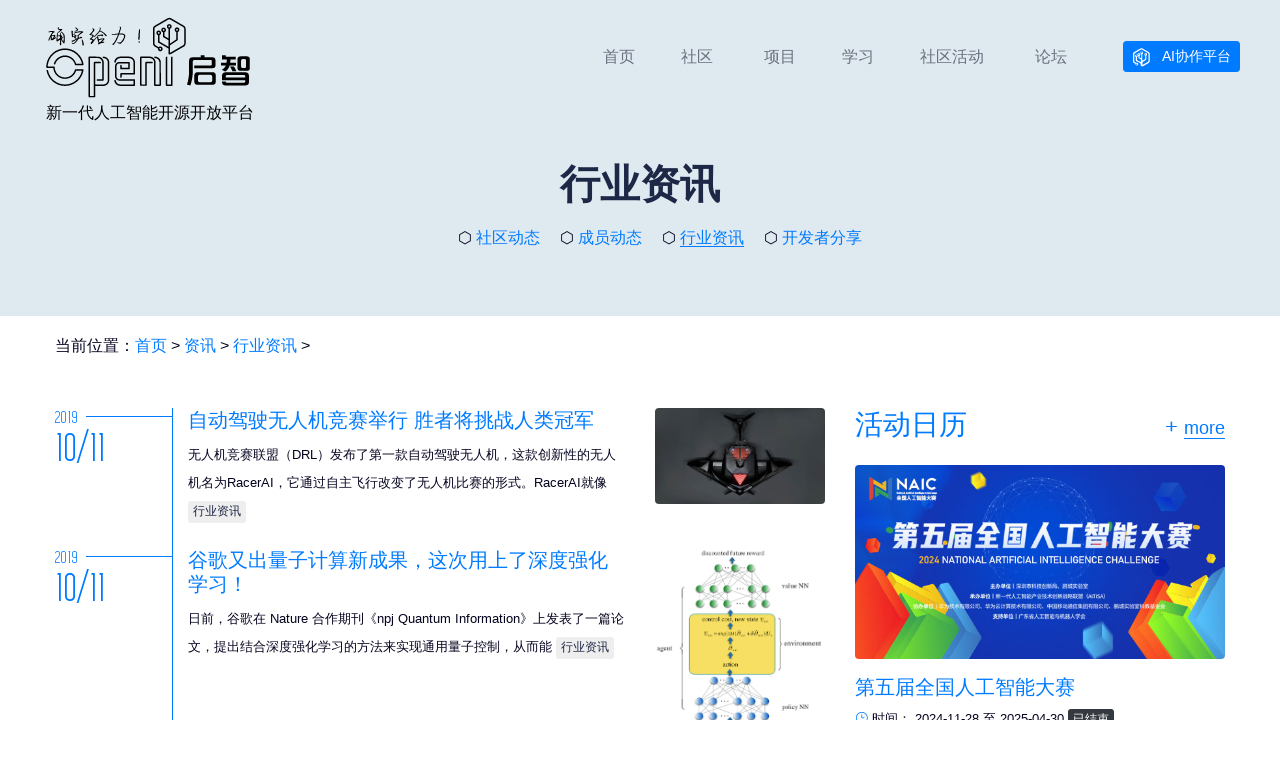

--- FILE ---
content_type: text/html
request_url: https://openi.org.cn/html/news/zixun/3.html
body_size: 10378
content:
<!DOCTYPE html>
<html lang="zh">
<head>
    <!-- Required meta tags -->
    <meta charset="utf-8">
    <meta name="viewport" content="width=device-width, initial-scale=1, shrink-to-fit=no">
    <link rel="shortcut icon" type="image/png" href="/statics/openi/i/favicon.png">
    <title>行业资讯 - OpenI 启智 新一代人工智能开源开放平台</title>
    <meta name="keywords" content="OpenI,启智,人工智能,开源开放平台,AITISA,高文,黄铁军,鹏城实验室">
    <meta name="description" content="OpenI启智 新一代人工智能开源开放平台OpenI启智平台是在科技部领导下，由新一代人工智能产业创新战略联盟（AITISA）组织，产学研用通力协作的新一代人工智能开源开放平台，英文名称OpenIntelligence，简称OpenI，是国家新一代人工智能实施过程中各种研发和产业力量的汇聚平台。">
    <!-- Bootstrap CSS -->
    <link rel="stylesheet" href="/statics/plugin/bootstrap-4.6.1/css/bootstrap.min.css">
    <!--link rel="stylesheet" href="https://cdn.bootcdn.net/ajax/libs/twitter-bootstrap/4.5.0/css/bootstrap.min.css"-->
    <link rel="stylesheet" href="/statics/plugin/swiper-6.8.4/swiper-bundle.min.css">
    <!--link rel="stylesheet" href="https://cdn.bootcdn.net/ajax/libs/Swiper/6.5.6/swiper-bundle.min.css"-->
    <!-- icon css-->
    <link rel="stylesheet" href="/statics/openi-2022/assets/elagent-icon/style.css">
    <link rel="stylesheet" href="/statics/plugin/fontawesome-5.15.4/css/all.min.css">
    <!--link rel="stylesheet" href="https://cdn.jsdelivr.net/npm/bootstrap-icons@1.9.1/font/bootstrap-icons.css"-->
    <!--link rel="stylesheet" href="https://cdn.bootcdn.net/ajax/libs/font-awesome/5.15.3/css/all.min.css"-->
    <link rel="stylesheet" href="/statics/openi-2022/assets/animation/animate.css">
    <link rel="stylesheet" href="/statics/openi-2022/css/style.css">
    <!--link rel="stylesheet" href="/statics/openi-2022/css/responsive.css"-->
    <link rel="stylesheet" href="/statics/openi-2022/css/amboot.css">
    <script>
        // 百度统计
        var _hmt = _hmt || [];
        (function() {
          var hm = document.createElement("script");
          hm.src = "https://hm.baidu.com/hm.js?7c4ef0a24be6109ab22e63c832ab21cf";
          var s = document.getElementsByTagName("script")[0]; 
          s.parentNode.insertBefore(hm, s);
        })();
    </script>
</head>

<body data-scroll-animation="true">
  <div id="preloader">
    <div id="ctn-preloader" class="ctn-preloader">
      <div class="round_spinner">
        <div class="spinner"></div>
        <div class="text">
          <img src="/statics/openi-2022/img/logo.svg" alt="OpenI 启智社区" style="width: 70%;">
        </div>
      </div>
      <h2 class="head">启智社区，确实给力</h2>
      <p></p>
    </div>
  </div>
  <div class="body_wrapper">
    <nav class="navbar navbar-expand-lg menu_two" id="sticky">
  <div class="container px-3 px-md-0">
    <a class="navbar-brand" href="https://openi.org.cn/">      
            <img src="/statics/openi-2022/img/logo.svg" alt="新一代人工智能开源开放平台">
          </a>
    <a class="navbar-brand-fixed" href="https://openi.org.cn/">
      <img src="/statics/openi-2022/img/logo-s.svg" alt="新一代人工智能开源开放平台">
    </a>
    <button class="navbar-toggler collapsed" type="button" data-toggle="collapse" data-target="#navbarSupportedContent"
      aria-controls="navbarSupportedContent" aria-expanded="false" aria-label="Toggle navigation">
      <span class="menu_toggle">
        <span class="hamburger">
          <span></span>
          <span></span>
          <span></span>
        </span>
        <span class="hamburger-cross">
          <span></span>
          <span></span>
        </span>
      </span>
    </button>

    <div class="collapse navbar-collapse pb-3" id="navbarSupportedContent">
      <ul class="navbar-nav menu dk_menu ml-auto">
                <li class="nav-item "><a class="nav-link" title="OpenI 启智 新一代人工智能开源开放平台"
            href="https://openi.org.cn/">首页</a></li>
                        <li class="nav-item dropdown submenu ">
          <a href="#" class="nav-link dropdown-toggle" role="button" data-toggle="dropdown" aria-haspopup="true" aria-expanded="false">
            社区 <i class="dropdown icon"></i>
          </a>
          <ul class="dropdown-menu">
                                    <li class="nav-item"><a class="nav-link" href="https://openi.org.cn/html/Club/2019/0227/16.html" >OpenI社区章程</a></li>
                        <li class="nav-item"><a class="nav-link" href="https://openi.org.cn/html/Club/2019/0227/14.html" >组织结构</a></li>
                        <li class="nav-item"><a class="nav-link" href="/html/licence/" >启智许可证</a></li>
                        <li class="nav-item"><a class="nav-link" href="https://openi.org.cn/html/Club/2019/0228/17.html" >欢迎加入OpenI</a></li>
                        <li class="nav-item"><a class="nav-link" href="/html/news/dongtai/" >社区动态</a></li>
                                  </ul>
        </li>
                                <li class="nav-item ">
          <a class="nav-link" href="https://openi.org.cn/projects/" title="项目">项目</a>
        </li>
                                <li class="nav-item ">
          <a class="nav-link" href="https://course.openi.org.cn/" title="学习">学习</a>
        </li>
                                <li class="nav-item dropdown submenu ">
          <a href="#" class="nav-link dropdown-toggle" role="button" data-toggle="dropdown" aria-haspopup="true" aria-expanded="false">
            社区活动 <i class="dropdown icon"></i>
          </a>
          <ul class="dropdown-menu">
                                    <li class="nav-item"><a class="nav-link" href="https://openi.org.cn/index.php?m=content&c=index&a=lists&catid=244" >我为开源打榜狂</a></li>
                        <li class="nav-item"><a class="nav-link" href="https://openi.org.cn/index.php?m=content&c=index&a=lists&catid=220" >OpenI体验官</a></li>
                        <li class="nav-item"><a class="nav-link" href="/index.php?m=content&c=index&a=lists&catid=66" >激励计划</a></li>
                        <li class="nav-item"><a class="nav-link" href="/index.php?m=content&c=index&a=lists&catid=117" >开发者大会</a></li>
                        <li class="nav-item"><a class="nav-link" href="/index.php?m=content&c=index&a=lists&catid=118" >全球智博会</a></li>
                        <li class="nav-item"><a class="nav-link" href="/index.php?m=content&c=index&a=lists&catid=120" >全国人工智能大赛</a></li>
                        <li class="nav-item"><a class="nav-link" href="/index.php?m=content&c=index&a=lists&catid=124" >开源大赛</a></li>
                        <li class="nav-item"><a class="nav-link" href="/index.php?m=content&c=index&a=lists&catid=122" >校园行</a></li>
                        <li class="nav-item"><a class="nav-link" href="/index.php?m=content&c=index&a=lists&catid=123" >集结号</a></li>
                        <li class="nav-item"><a class="nav-link" href="/index.php?m=content&c=index&a=lists&catid=151" >EngineClub</a></li>
                        <li class="nav-item"><a class="nav-link" href="/index.php?m=content&c=index&a=lists&catid=153" >主题沙龙</a></li>
                        <li class="nav-item"><a class="nav-link" href="/index.php?m=content&c=index&a=lists&catid=200" >人工智能开源录</a></li>
                        <li class="nav-item"><a class="nav-link" href="/index.php?m=content&c=index&a=lists&catid=204" >名家讲堂</a></li>
                                  </ul>
        </li>
                                <li class="nav-item ">
          <a class="nav-link" href="https://bbs.openi.org.cn/" title="论坛">论坛</a>
        </li>
                              </ul>
      <div class="d-none d-lg-block">
        <a class="btn btn-primary btn-sm ml-md-3 ml-lg-5" href="https://git.openi.org.cn/" target="_blank">
          <img src="/statics/openi-2022/img/git-logo-pic-w-200X200.svg" alt="AI协作平台" class="mr-2" style="width: 19px; height: 19px;">
          AI协作平台
        </a>
      </div>
    </div>
  </div>
</nav>
<section class="banner_area pb-5">
	<div class="container text-center wow fadeInUp">
		<h1>行业资讯</h1>
		<p></p>
                    <ul>
         
            <li class="list-inline-item mx-2">⬡ <a href="https://openi.org.cn/html/news/dongtai/" >社区动态</a></li> 
         
            <li class="list-inline-item mx-2">⬡ <a href="https://openi.org.cn/html/news/huodong/" >成员动态</a></li> 
         
            <li class="list-inline-item mx-2 active">⬡ <a href="https://openi.org.cn/html/news/zixun/" class="border-bottom border-primary">行业资讯</a></li> 
         
            <li class="list-inline-item mx-2">⬡ <a href="https://openi.org.cn/html/news/kfzfx/" >开发者分享</a></li> 
                </ul>
            	</div>
</section>

<section class="container mb-5 openi_index_news">
    <p class="mt-3 mb-5">当前位置：<a href="https://openi.org.cn">首页</a> &gt; <a href="https://openi.org.cn/html/news/">资讯</a> > <a href="https://openi.org.cn/html/news/zixun/">行业资讯</a> > </p>
	<div class="row">
		<div class="col col-md-8 wow fadeInUp">
                                    <div class="row">
              <div class="newsdate col-3 col-sm-2 border-right border-primary pr-0 pb-4">
                <span class="badge-light text-primary pr-2">2019</span>
                <div class="h3 mt-2 pt-2 border-top border-primary text-primary">10/11</div>
              </div>
              <div class="col-9 col-sm-7 pb-4">
                <h5><a href="https://openi.org.cn/html/2019/zixun_1011/299.html">自动驾驶无人机竞赛举行 胜者将挑战人类冠军</a></h5>
                <small>无人机竞赛联盟（DRL）发布了第一款自动驾驶无人机，这款创新性的无人机名为RacerAI，它通过自主飞行改变了无人机比赛的形式。RacerAI就像    <span
                    class="badge color-ass">行业资讯</span></small>
              </div>
              <div class="d-none d-sm-block col-sm-3 pb-4">
                <img class="img-thumbnail border-0 p-0" src="https://openi.org.cn/uploadfile/2019/1011/20191011025822219.jpg" alt="自动驾驶无人机竞赛举行 胜者将挑战人类冠军">
              </div>
            </div>
                        <div class="row">
              <div class="newsdate col-3 col-sm-2 border-right border-primary pr-0 pb-4">
                <span class="badge-light text-primary pr-2">2019</span>
                <div class="h3 mt-2 pt-2 border-top border-primary text-primary">10/11</div>
              </div>
              <div class="col-9 col-sm-7 pb-4">
                <h5><a href="https://openi.org.cn/html/2019/zixun_1011/298.html">谷歌又出量子计算新成果，这次用上了深度强化学习！</a></h5>
                <small>日前，谷歌在 Nature 合作期刊《npj Quantum Information》上发表了一篇论文，提出结合深度强化学习的方法来实现通用量子控制，从而能    <span
                    class="badge color-ass">行业资讯</span></small>
              </div>
              <div class="d-none d-sm-block col-sm-3 pb-4">
                <img class="img-thumbnail border-0 p-0" src="https://openi.org.cn/uploadfile/2019/1011/20191011024721679.png" alt="谷歌又出量子计算新成果，这次用上了深度强化学习！">
              </div>
            </div>
                        <div class="row">
              <div class="newsdate col-3 col-sm-2 border-right border-primary pr-0 pb-4">
                <span class="badge-light text-primary pr-2">2019</span>
                <div class="h3 mt-2 pt-2 border-top border-primary text-primary">10/10</div>
              </div>
              <div class="col-9 col-sm-7 pb-4">
                <h5><a href="https://openi.org.cn/html/2019/zixun_1010/297.html">人工智能正面临“可复现性”危机</a></h5>
                <small>神经网络是一种技术，这种技术让我们制造出了 Go-mastering 机器人，以及能创作中国古典诗歌的文本生成机器人，但这种技术通常被称作黑盒    <span
                    class="badge color-ass">行业资讯</span></small>
              </div>
              <div class="d-none d-sm-block col-sm-3 pb-4">
                <img class="img-thumbnail border-0 p-0" src="https://openi.org.cn/uploadfile/2019/1010/20191010103013911.jpg" alt="人工智能正面临“可复现性”危机">
              </div>
            </div>
                        <div class="row">
              <div class="newsdate col-3 col-sm-2 border-right border-primary pr-0 pb-4">
                <span class="badge-light text-primary pr-2">2019</span>
                <div class="h3 mt-2 pt-2 border-top border-primary text-primary">10/10</div>
              </div>
              <div class="col-9 col-sm-7 pb-4">
                <h5><a href="https://openi.org.cn/html/2019/zixun_1010/296.html">历时一年多，E轮融资终落定，再次“牵手”腾讯的VIPKID继续布局AI</a></h5>
                <small>10月8日，VIPKID官方公众号发文确认获得腾讯领投的E轮融资，但并没有公布具体融资金额，此前腾讯曾连续参与VIPKID的D轮和D+轮融资。据了解    <span
                    class="badge color-ass">行业资讯</span></small>
              </div>
              <div class="d-none d-sm-block col-sm-3 pb-4">
                <img class="img-thumbnail border-0 p-0" src="https://openi.org.cn/uploadfile/2019/1010/20191010102359293.jpg" alt="历时一年多，E轮融资终落定，再次“牵手”腾讯的VIPKID继续布局AI">
              </div>
            </div>
                        <div class="row">
              <div class="newsdate col-3 col-sm-2 border-right border-primary pr-0 pb-4">
                <span class="badge-light text-primary pr-2">2019</span>
                <div class="h3 mt-2 pt-2 border-top border-primary text-primary">10/09</div>
              </div>
              <div class="col-9 col-sm-7 pb-4">
                <h5><a href="https://openi.org.cn/html/2019/zixun_1009/295.html">Julia、Delta Lake榜上有名！2019年最佳开源软件奖公布</a></h5>
                <small>如今，软件开发、云计算、分析、机器学习以及几乎所有新兴领域中最重要的软件几乎都拥有开源身份。有时候，甚至存在多家彼此激烈竞争，且各    <span
                    class="badge color-ass">行业资讯</span></small>
              </div>
              <div class="d-none d-sm-block col-sm-3 pb-4">
                <img class="img-thumbnail border-0 p-0" src="https://openi.org.cn/uploadfile/2019/1009/20191009111326595.jpg" alt="Julia、Delta Lake榜上有名！2019年最佳开源软件奖公布">
              </div>
            </div>
                        <div class="row">
              <div class="newsdate col-3 col-sm-2 border-right border-primary pr-0 pb-4">
                <span class="badge-light text-primary pr-2">2019</span>
                <div class="h3 mt-2 pt-2 border-top border-primary text-primary">10/08</div>
              </div>
              <div class="col-9 col-sm-7 pb-4">
                <h5><a href="https://openi.org.cn/html/2019/zixun_1008/293.html">这个AI系统可轻松通过高三科学考试 但依然没高中生聪明</a></h5>
                <small>图：AI系统Aristo可在初二科学测试中给出90%以上的正确答案，在高三测试中的表现也相当棒上周，美国艾伦人工智能研究所(Allen Institute     <span
                    class="badge color-ass">行业资讯</span></small>
              </div>
              <div class="d-none d-sm-block col-sm-3 pb-4">
                <img class="img-thumbnail border-0 p-0" src="https://openi.org.cn/uploadfile/2019/1008/20191008040542339.png" alt="这个AI系统可轻松通过高三科学考试 但依然没高中生聪明">
              </div>
            </div>
                        <div class="row">
              <div class="newsdate col-3 col-sm-2 border-right border-primary pr-0 pb-4">
                <span class="badge-light text-primary pr-2">2019</span>
                <div class="h3 mt-2 pt-2 border-top border-primary text-primary">09/30</div>
              </div>
              <div class="col-9 col-sm-7 pb-4">
                <h5><a href="https://openi.org.cn/html/2019/zixun_0930/291.html">英特尔与阿里都押注的一步大棋：释放 AI 时代的数据潜能</a></h5>
                <small>数据就是未来的石油。英特尔、阿里两家大厂都曾明确给出了这样的定义。人工智能时代，挖掘数据的潜能已经成为新一代 淘金 浪潮 &mdash;&mdash; 数    <span
                    class="badge color-ass">行业资讯</span></small>
              </div>
              <div class="d-none d-sm-block col-sm-3 pb-4">
                <img class="img-thumbnail border-0 p-0" src="https://openi.org.cn/uploadfile/2019/0930/20190930093957619.jpg" alt="英特尔与阿里都押注的一步大棋：释放 AI 时代的数据潜能">
              </div>
            </div>
                        <div class="row">
              <div class="newsdate col-3 col-sm-2 border-right border-primary pr-0 pb-4">
                <span class="badge-light text-primary pr-2">2019</span>
                <div class="h3 mt-2 pt-2 border-top border-primary text-primary">09/30</div>
              </div>
              <div class="col-9 col-sm-7 pb-4">
                <h5><a href="https://openi.org.cn/html/2019/zixun_0930/290.html">谷歌超人类AI ALBERT在自然语言阅读理解测试中获佳绩</a></h5>
                <small>据外媒报道，在当地时间周三在OpenReview net上发表的一篇论文中，谷歌AI和芝加哥丰田科技机构(Toyota technology Institute of Chicag    <span
                    class="badge color-ass">行业资讯</span></small>
              </div>
              <div class="d-none d-sm-block col-sm-3 pb-4">
                <img class="img-thumbnail border-0 p-0" src="https://openi.org.cn/uploadfile/2019/0930/20190930093234260.jpg" alt="谷歌超人类AI ALBERT在自然语言阅读理解测试中获佳绩">
              </div>
            </div>
                        <div class="row">
              <div class="newsdate col-3 col-sm-2 border-right border-primary pr-0 pb-4">
                <span class="badge-light text-primary pr-2">2019</span>
                <div class="h3 mt-2 pt-2 border-top border-primary text-primary">09/29</div>
              </div>
              <div class="col-9 col-sm-7 pb-4">
                <h5><a href="https://openi.org.cn/html/2019/zixun_0929/289.html">与假视频死磕到底！谷歌 AI 开源 Deepfake 检测数据集，3000+ 真人亲身上阵</a></h5>
                <small>在不久前，Facebook 发起了 Deepfakes 检测挑战赛；而近日，谷歌 AI 就跟着强势推出了 Deepfake 视频检测数据集，势将一同与假视频    <span
                    class="badge color-ass">行业资讯</span></small>
              </div>
              <div class="d-none d-sm-block col-sm-3 pb-4">
                <img class="img-thumbnail border-0 p-0" src="https://openi.org.cn/uploadfile/2019/0929/20190929094452811.png" alt="与假视频死磕到底！谷歌 AI 开源 Deepfake 检测数据集，3000+ 真人亲身上阵">
              </div>
            </div>
                        <div class="row">
              <div class="newsdate col-3 col-sm-2 border-right border-primary pr-0 pb-4">
                <span class="badge-light text-primary pr-2">2019</span>
                <div class="h3 mt-2 pt-2 border-top border-primary text-primary">09/27</div>
              </div>
              <div class="col-9 col-sm-7 pb-4">
                <h5><a href="https://openi.org.cn/html/2019/zixun_0927/287.html">中国首个量产Robotaxi长沙试运营，行驶超平稳，简直感觉不到是AI在开车</a></h5>
                <small>我们终于在国内开放的大马路上，体验了一回L4级自动驾驶。而且，这不是在封闭的路测园区里实验性的行驶，而是拿出了可以量产的车型，在长沙    <span
                    class="badge color-ass">行业资讯</span></small>
              </div>
              <div class="d-none d-sm-block col-sm-3 pb-4">
                <img class="img-thumbnail border-0 p-0" src="https://openi.org.cn/uploadfile/2019/0927/20190927052503695.jpg" alt="中国首个量产Robotaxi长沙试运营，行驶超平稳，简直感觉不到是AI在开车">
              </div>
            </div>
                        <div class="row">
              <div class="newsdate col-3 col-sm-2 border-right border-primary pr-0 pb-4">
                <span class="badge-light text-primary pr-2">2019</span>
                <div class="h3 mt-2 pt-2 border-top border-primary text-primary">09/26</div>
              </div>
              <div class="col-9 col-sm-7 pb-4">
                <h5><a href="https://openi.org.cn/html/2019/zixun_0926/286.html">干货 | 澎思科技——有限算力资源下的深度学习与人脸识别</a></h5>
                <small>人脸识别主要分两大类，第一人脸抓拍，指的是从原始的数据（如录像数据）中提取人脸，第二大类是对提取好的人脸进行进一步操作，比如人脸比    <span
                    class="badge color-ass">行业资讯</span></small>
              </div>
              <div class="d-none d-sm-block col-sm-3 pb-4">
                <img class="img-thumbnail border-0 p-0" src="https://openi.org.cn/uploadfile/2019/0926/20190926060542438.jpg" alt="干货 | 澎思科技——有限算力资源下的深度学习与人脸识别">
              </div>
            </div>
                        <div class="row">
              <div class="newsdate col-3 col-sm-2 border-right border-primary pr-0 pb-4">
                <span class="badge-light text-primary pr-2">2019</span>
                <div class="h3 mt-2 pt-2 border-top border-primary text-primary">09/25</div>
              </div>
              <div class="col-9 col-sm-7 pb-4">
                <h5><a href="https://openi.org.cn/html/2019/zixun_0925/285.html">阿里平头哥首款AI芯片发布！46倍于英伟达P4，刷新全球推理性能最高纪录</a></h5>
                <small>阿里第一颗芯片诞生！刚刚，云栖大会现场，阿里巴巴集团CTO、达摩院院长张建锋向全场展示了含光800&mdash;&mdash;阿里第一款AI芯片。为了这款芯片，阿    <span
                    class="badge color-ass">行业资讯</span></small>
              </div>
              <div class="d-none d-sm-block col-sm-3 pb-4">
                <img class="img-thumbnail border-0 p-0" src="https://openi.org.cn/uploadfile/2019/0925/20190925050209428.jpg" alt="阿里平头哥首款AI芯片发布！46倍于英伟达P4，刷新全球推理性能最高纪录">
              </div>
            </div>
                        <div class="row">
              <div class="newsdate col-3 col-sm-2 border-right border-primary pr-0 pb-4">
                <span class="badge-light text-primary pr-2">2019</span>
                <div class="h3 mt-2 pt-2 border-top border-primary text-primary">09/24</div>
              </div>
              <div class="col-9 col-sm-7 pb-4">
                <h5><a href="https://openi.org.cn/html/2019/zixun_0924/284.html">“智变融合”赋能 AI 行业，第五届中国人工智能大会在青岛胶州开幕</a></h5>
                <small>9月21日，2019 年第五届中国人工智能大会（CCAI）在青岛胶州方圆体育中心开幕。本次大会以智变融合为主题，旨在搭建人工智能前沿技术探索    <span
                    class="badge color-ass">行业资讯</span></small>
              </div>
              <div class="d-none d-sm-block col-sm-3 pb-4">
                <img class="img-thumbnail border-0 p-0" src="https://openi.org.cn/uploadfile/2019/0924/20190924114746694.jpg" alt="“智变融合”赋能 AI 行业，第五届中国人工智能大会在青岛胶州开幕">
              </div>
            </div>
                        <div class="row">
              <div class="newsdate col-3 col-sm-2 border-right border-primary pr-0 pb-4">
                <span class="badge-light text-primary pr-2">2019</span>
                <div class="h3 mt-2 pt-2 border-top border-primary text-primary">09/19</div>
              </div>
              <div class="col-9 col-sm-7 pb-4">
                <h5><a href="https://openi.org.cn/html/2019/zixun_0919/281.html">阿里AI labs新增两名首席科学家 天猫精灵或将发力视觉领域</a></h5>
                <small>阿里巴巴宣布，前高通首席工程师陈颖和加拿大西蒙弗雷泽大学 (SFU) 终身副教授谭平入职阿里人工智能实验室（以下简称 AI Labs）。陈颖    <span
                    class="badge color-ass">行业资讯</span></small>
              </div>
              <div class="d-none d-sm-block col-sm-3 pb-4">
                <img class="img-thumbnail border-0 p-0" src="https://openi.org.cn/uploadfile/2019/0919/20190919105034711.png" alt="阿里AI labs新增两名首席科学家 天猫精灵或将发力视觉领域">
              </div>
            </div>
                        <div class="row">
              <div class="newsdate col-3 col-sm-2 border-right border-primary pr-0 pb-4">
                <span class="badge-light text-primary pr-2">2019</span>
                <div class="h3 mt-2 pt-2 border-top border-primary text-primary">09/18</div>
              </div>
              <div class="col-9 col-sm-7 pb-4">
                <h5><a href="https://openi.org.cn/html/2019/zixun_0918/278.html">任正非回应出售5G技术：技术和工艺都可转让西方国家</a></h5>
                <small>现在从5G&hellip;&hellip;到核心网，网络的洞我们已经补完了。我们在9月18日将要发布昇腾AI集群，1024节点，这是目前全世界最快的人工智能平台。图片来    <span
                    class="badge color-ass">行业资讯</span></small>
              </div>
              <div class="d-none d-sm-block col-sm-3 pb-4">
                <img class="img-thumbnail border-0 p-0" src="https://openi.org.cn/uploadfile/2019/0918/20190918105202405.jpg" alt="任正非回应出售5G技术：技术和工艺都可转让西方国家">
              </div>
            </div>
                        <div class="row">
              <div class="newsdate col-3 col-sm-2 border-right border-primary pr-0 pb-4">
                <span class="badge-light text-primary pr-2">2019</span>
                <div class="h3 mt-2 pt-2 border-top border-primary text-primary">09/17</div>
              </div>
              <div class="col-9 col-sm-7 pb-4">
                <h5><a href="https://openi.org.cn/html/2019/zixun_0917/277.html">如何学习人工智能？这里有一份机器学习/AI领域最高质量的资源列表</a></h5>
                <small>在 AI2，员工的人工智能和机器学习资源和咖啡一样多。因此，经常有技术和非技术的朋友向他们咨询如何获得关于人工智能的资源，这些朋友渴    <span
                    class="badge color-ass">行业资讯</span></small>
              </div>
              <div class="d-none d-sm-block col-sm-3 pb-4">
                <img class="img-thumbnail border-0 p-0" src="https://openi.org.cn/uploadfile/2019/0917/20190917102041809.png" alt="如何学习人工智能？这里有一份机器学习/AI领域最高质量的资源列表">
              </div>
            </div>
                        <div class="row">
              <div class="newsdate col-3 col-sm-2 border-right border-primary pr-0 pb-4">
                <span class="badge-light text-primary pr-2">2019</span>
                <div class="h3 mt-2 pt-2 border-top border-primary text-primary">09/16</div>
              </div>
              <div class="col-9 col-sm-7 pb-4">
                <h5><a href="https://openi.org.cn/html/2019/zixun_0916/276.html">Linux 5.3正式发布：加入AMD GPU和中国兆芯 CPU支持！</a></h5>
                <small>【导读】Linux 5 3正式版，引入对AMD Navi GPU的支持; 支持兆芯 x86 CPU; 支持umwait x86指令，让进程在没有旋转循环的情况下等待    <span
                    class="badge color-ass">行业资讯</span></small>
              </div>
              <div class="d-none d-sm-block col-sm-3 pb-4">
                <img class="img-thumbnail border-0 p-0" src="https://openi.org.cn/uploadfile/2019/0917/20190917100455165.jpg" alt="Linux 5.3正式发布：加入AMD GPU和中国兆芯 CPU支持！">
              </div>
            </div>
                        <div class="row">
              <div class="newsdate col-3 col-sm-2 border-right border-primary pr-0 pb-4">
                <span class="badge-light text-primary pr-2">2019</span>
                <div class="h3 mt-2 pt-2 border-top border-primary text-primary">09/12</div>
              </div>
              <div class="col-9 col-sm-7 pb-4">
                <h5><a href="https://openi.org.cn/html/2019/zixun_0912/274.html">黄铁军：人工智能不会以人为中心，但不要为此失落</a></h5>
                <small>1970年，黄铁军出生在河北的一个农村。从小学到博士后，他的整个学习过程都在国内完成。我1988年考大学第一志愿报考北京大学物理系，没被录    <span
                    class="badge color-ass">行业资讯</span></small>
              </div>
              <div class="d-none d-sm-block col-sm-3 pb-4">
                <img class="img-thumbnail border-0 p-0" src="https://openi.org.cn/uploadfile/2019/0912/20190912100740409.jpg" alt="黄铁军：人工智能不会以人为中心，但不要为此失落">
              </div>
            </div>
                        <div class="row">
              <div class="newsdate col-3 col-sm-2 border-right border-primary pr-0 pb-4">
                <span class="badge-light text-primary pr-2">2019</span>
                <div class="h3 mt-2 pt-2 border-top border-primary text-primary">09/11</div>
              </div>
              <div class="col-9 col-sm-7 pb-4">
                <h5><a href="https://openi.org.cn/html/2019/zixun_0911/273.html">Google 开发者大会主旨演讲：更好赋能开发者</a></h5>
                <small>2019 谷歌开发者大会正式开始啦~想知道大会第一天都发布了哪些精彩内容？赶紧往下看！在开发技术和工具方面，我们带来了海量干货：Android    <span
                    class="badge color-ass">行业资讯</span></small>
              </div>
              <div class="d-none d-sm-block col-sm-3 pb-4">
                <img class="img-thumbnail border-0 p-0" src="https://openi.org.cn/uploadfile/2019/0911/20190911032753642.jpg" alt="Google 开发者大会主旨演讲：更好赋能开发者">
              </div>
            </div>
                        <div class="row">
              <div class="newsdate col-3 col-sm-2 border-right border-primary pr-0 pb-4">
                <span class="badge-light text-primary pr-2">2019</span>
                <div class="h3 mt-2 pt-2 border-top border-primary text-primary">09/09</div>
              </div>
              <div class="col-9 col-sm-7 pb-4">
                <h5><a href="https://openi.org.cn/html/2019/zixun_0909/258.html">GPT-2的探究：对虚假新闻生成的恐惧，源于技术还是人？</a></h5>
                <small>今年年初，OpenAI发布了一个非常强大的语言模型，可以模拟生成类似人类创作出的文本。通常在公告发布之后就会面向公众发布模型，但这这次的    <span
                    class="badge color-ass">行业资讯</span></small>
              </div>
              <div class="d-none d-sm-block col-sm-3 pb-4">
                <img class="img-thumbnail border-0 p-0" src="https://openi.org.cn/uploadfile/2019/0909/20190909050338798.jpg" alt="GPT-2的探究：对虚假新闻生成的恐惧，源于技术还是人？">
              </div>
            </div>
                        <div class="row">
              <div class="newsdate col-3 col-sm-2 border-right border-primary pr-0 pb-4">
                <span class="badge-light text-primary pr-2">2019</span>
                <div class="h3 mt-2 pt-2 border-top border-primary text-primary">09/04</div>
              </div>
              <div class="col-9 col-sm-7 pb-4">
                <h5><a href="https://openi.org.cn/html/2019/zixun_0904/256.html">从概念到技术，再到国际标准和开源社区，联邦学习只用两年时间</a></h5>
                <small>8 月 16 日，第二十八届国际联合人工智能大会（IJCAI 2019）在澳门成功闭幕。本届 IJCAI 正值 IJCAI50 周年，主办方组织了一系列的    <span
                    class="badge color-ass">行业资讯</span></small>
              </div>
              <div class="d-none d-sm-block col-sm-3 pb-4">
                <img class="img-thumbnail border-0 p-0" src="https://openi.org.cn/uploadfile/2019/0904/20190904101316524.jpeg" alt="从概念到技术，再到国际标准和开源社区，联邦学习只用两年时间">
              </div>
            </div>
                        <div class="row">
              <div class="newsdate col-3 col-sm-2 border-right border-primary pr-0 pb-4">
                <span class="badge-light text-primary pr-2">2019</span>
                <div class="h3 mt-2 pt-2 border-top border-primary text-primary">09/02</div>
              </div>
              <div class="col-9 col-sm-7 pb-4">
                <h5><a href="https://openi.org.cn/html/2019/zixun_0902/253.html">深度 | 刘群：基于深度学习的自然语言处理，边界在哪里？</a></h5>
                <small>当前，深度学习之于自然语言处理，有其局限性。那么它所能起作用的边界在哪里呢？对此问题，我们应当深思。近日，在北京语言大学举办的第四    <span
                    class="badge color-ass">行业资讯</span></small>
              </div>
              <div class="d-none d-sm-block col-sm-3 pb-4">
                <img class="img-thumbnail border-0 p-0" src="https://openi.org.cn/uploadfile/2019/0902/20190902044206652.jpg" alt="深度 | 刘群：基于深度学习的自然语言处理，边界在哪里？">
              </div>
            </div>
                        <div class="row">
              <div class="newsdate col-3 col-sm-2 border-right border-primary pr-0 pb-4">
                <span class="badge-light text-primary pr-2">2019</span>
                <div class="h3 mt-2 pt-2 border-top border-primary text-primary">09/02</div>
              </div>
              <div class="col-9 col-sm-7 pb-4">
                <h5><a href="https://bss.csdn.net/m/topic/ai_procon/index?utm_source=rili">AI ProCon 2019 AI开发者大会</a></h5>
                <small>2019 AI开发者大会(AI ProCon 2019)是由中国IT社区CSDN主办的AI技术与产业年度盛会。多年经验淬炼，如今蓄势待发：2019年9月6-7日，大会    <span
                    class="badge color-ass">行业资讯</span></small>
              </div>
              <div class="d-none d-sm-block col-sm-3 pb-4">
                <img class="img-thumbnail border-0 p-0" src="https://openi.org.cn/uploadfile/2019/0902/20190902111118537.jpg" alt="AI ProCon 2019 AI开发者大会">
              </div>
            </div>
                        <div class="row">
              <div class="newsdate col-3 col-sm-2 border-right border-primary pr-0 pb-4">
                <span class="badge-light text-primary pr-2">2019</span>
                <div class="h3 mt-2 pt-2 border-top border-primary text-primary">08/30</div>
              </div>
              <div class="col-9 col-sm-7 pb-4">
                <h5><a href="https://openi.org.cn/html/2019/zixun_0830/249.html">数据处理必看：如何让你的 pandas 循环加快 71803 倍</a></h5>
                <small>如果你使用 python 和 pandas 进行数据分析，那么不久你就会第一次使用循环了。然而，即使是对小型数据集，使用标准循环也很费时，你很    <span
                    class="badge color-ass">行业资讯</span></small>
              </div>
              <div class="d-none d-sm-block col-sm-3 pb-4">
                <img class="img-thumbnail border-0 p-0" src="https://openi.org.cn/uploadfile/2019/0830/20190830035113605.png" alt="数据处理必看：如何让你的 pandas 循环加快 71803 倍">
              </div>
            </div>
                        <div class="row">
              <div class="newsdate col-3 col-sm-2 border-right border-primary pr-0 pb-4">
                <span class="badge-light text-primary pr-2">2019</span>
                <div class="h3 mt-2 pt-2 border-top border-primary text-primary">08/29</div>
              </div>
              <div class="col-9 col-sm-7 pb-4">
                <h5><a href="https://openi.org.cn/html/2019/zixun_0829/248.html">科技部发布新一批国家新一代人工智能开放创新平台</a></h5>
                <small>8月29日上午，在上海举办的2019世界人工智能大会开幕式上，科技部李萌副部长发布了新启动建设的十家国家新一代人工智能开放创新平台。分别    <span
                    class="badge color-ass">行业资讯</span></small>
              </div>
              <div class="d-none d-sm-block col-sm-3 pb-4">
                <img class="img-thumbnail border-0 p-0" src="https://openi.org.cn/uploadfile/2019/0829/20190829021705345.jpg" alt="科技部发布新一批国家新一代人工智能开放创新平台">
              </div>
            </div>
                                    <div id="page"><a class="a1">184条</a> <a href="/html/news/zixun/2.html" class="a1">上一页</a> <a href="/html/news/zixun/index.html">1</a> <a href="/html/news/zixun/2.html">2</a> <span>3</span> <a href="/html/news/zixun/4.html">4</a> <a href="/html/news/zixun/5.html">5</a> <a href="/html/news/zixun/6.html">6</a> <a href="/html/news/zixun/7.html">7</a> <a href="/html/news/zixun/8.html">8</a> <a href="/html/news/zixun/4.html" class="a1">下一页</a></div>
        </div>
        <div class="col col-md-4 wow fadeInUp" data-wow-delay="0.4s">
            <h3 class="text-primary mb-4">
                <a class="float-right" href="https://openi.org.cn/html/events/"><span class="small font-weight-light ">+ <span class="border-bottom border-primary small">more</span></span></a>
                活动日历
            </h3>
                                    <a href="https://app-kyxt.pcl.ac.cn/competitions/group/v3atucf9">
                <img class="img-thumbnail border-0 p-0" src="https://openi.org.cn/uploadfile/2025/0102/20250102150521668.jpg" alt="第五届全国人工智能大赛" />
                <h5 class="mt-3"><a href="https://app-kyxt.pcl.ac.cn/competitions/group/v3atucf9">第五届全国人工智能大赛</h5>
            </a>
            <p class="small">
                <i class="icon_clock_alt text-primary"></i> 时间： 2024-11-28  至 2025-04-30                                <span class="badge badge-dark">已结束</span>
                                <br><i class="icon_pin_alt text-primary"></i> 地点： 线上、深圳            </p>
                              
            <div class="list-group list-group-flush wow fadeInUp" data-wow-delay="0.6s">
                                                <a href="https://xihe.mindspore.cn/competition/call-for-demo/0/introduction" class="list-group-item list-group-item-action flex-col align-items-start px-0">
                    <div class="d-flex w-100 justify-content-between">
                        <h5 class="mb-2">Call for Demo</h5>
                    </div>
                    <small>
                        <i class="icon_clock_alt text-primary"></i> 时间： 2025-05-06  至 2025-06-30                                                <span class="badge badge-success">进行中</span>
                                                <br><i class="icon_pin_alt text-primary"></i> 地点：                     </small>
                </a>
                                <a href="https://spikecv.github.io/competition" class="list-group-item list-group-item-action flex-col align-items-start px-0">
                    <div class="d-flex w-100 justify-content-between">
                        <h5 class="mb-2">IJCAI 2025 | 第一届SpikeCV国际挑战赛</h5>
                    </div>
                    <small>
                        <i class="icon_clock_alt text-primary"></i> 时间： 2025-05-01  至 2025-08-31                                                <span class="badge badge-success">进行中</span>
                                                <br><i class="icon_pin_alt text-primary"></i> 地点：                     </small>
                </a>
                                <a href="https://openi.org.cn/index.php?m=content&c=index&a=lists&catid=276" class="list-group-item list-group-item-action flex-col align-items-start px-0">
                    <div class="d-flex w-100 justify-content-between">
                        <h5 class="mb-2">“芯动开源”- openMind专场第四期</h5>
                    </div>
                    <small>
                        <i class="icon_clock_alt text-primary"></i> 时间： 2024-12-02  至 2024-12-29                                                <span class="badge badge-dark">已结束</span>
                                                <br><i class="icon_pin_alt text-primary"></i> 地点：                     </small>
                </a>
                                            </div>
        </div>
	</div>

</section>

<script language="JavaScript" src="/api.php?op=count&id=&modelid=1"></script> 
  <footer class="f_bg_color">
    <div class="container">
      <div class="row py-4">
        <div class="col-md-3 col-6 mt-4">
          <div class="f_widget link_widget">
            <h3 class="f_title">社区</h3>
            <ul class="list-unstyled link_list">
              <li><a href="/html/Club/2019/0227/14.html">理事会</a></li>
              <li><a href="/html/Club/2019/0227/14.html#toc">技术委员会</a></li>
              <li><a href="/html/Club/2019/0228/17.html">加入OpenI</a></li>
            </ul>
          </div>
        </div>
        <div class="col-md-3 col-6 mt-4">
          <div class="f_widget link_widget">
            <h3 class="f_title">网站信息</h3>
            <ul class="list-unstyled link_list">
              <li><a href="https://openi.org.cn/html/news/dongtai/">社区动态</a></li>
              <li><a href="https://openi.org.cn/html/news/huodong/">成员动态</a></li>
              <li><a href="https://openi.org.cn/html/news/zixun/">行业资讯</a></li>
            </ul>
          </div>
        </div>
        <div class="col-md-6 text-right mt-4">
          <div class="f_widget link_widget">
            <h3 class="f_title d-none d-sm-block">联系方式</h3>
            <img class="float-right ml-2" src="/statics/openi-2022/img/openi-ecode.jpg" width="80">
            <i class="fa fa-envelope"></i> 秘书处邮箱：secretariat@openi.org.cn<br />
            <i class="fa fa-map-marker "></i> 地址：北京市海淀区成府路28号12层4-1206<br>
            　　　广东省深圳市南山区沙河西路6001号 鹏城实验室石壁龙园区
          </div>
        </div>
      </div>
      <div class="border_bottom"></div>
    </div>
    <div class="footer_bottom text-center">
      <div class="container">
        <p><p>版权所有：中关村视听产业技术创新联盟 &nbsp; <a href="http://beian.miit.gov.cn/" target="_blank">京ICP备18004880号</a> <a href="https://www.beian.gov.cn/portal/registerSystemInfo?recordcode=11010802042693" target="_blank"><img src="/uploadfile/2023/0724/20230724154330922.png" style="margin-left:5px; vertical-align:middle" /> 京公网安备 11010802042693号</a><br />
<a href="https://openi.cn" style="color: #6b707f;" target="_blank">OpenI</a>社区使用鹏城实验室云脑、<a href="https://www.trustie.net" target="_blank">Trustie确实</a>构建</p></p>
      </div>
    </div>
  </footer>
</div><!--body_wrapper-->

<!-- Back to top button -->
<a id="back-to-top" title="Back to Top"></a>

<!-- Optional JavaScript -->
<!-- jQuery first, then Popper.js, then Bootstrap JS -->
<script src="/statics/openi-2022/js/jquery-3.2.1.min.js"></script>
<script src="/statics/openi-2022/js/pre-loader.js"></script>
<script src="/statics/openi-2022/assets/bootstrap/js/popper.min.js"></script>
<!--script src="/statics/openi-2022/assets/bootstrap/js/bootstrap.min.js"></script-->
<script src="/statics/plugin/bootstrap-4.6.1/js/bootstrap.min.js"></script>
<!--script src="https://cdn.bootcdn.net/ajax/libs/twitter-bootstrap/4.5.0/js/bootstrap.min.js"></script-->
<script src="/statics/plugin/swiper-6.8.4/swiper-bundle.min.js"></script>
<!--script src="https://cdn.bootcdn.net/ajax/libs/Swiper/6.5.6/swiper-bundle.min.js"></script-->
<script src="/statics/openi-2022/js/parallaxie.js"></script>
<script src="/statics/openi-2022/js/TweenMax.min.js"></script>
<script src="/statics/openi-2022/js/jquery.wavify.js"></script>
<script src="/statics/openi-2022/assets/wow/wow.min.js"></script>
<script src="/statics/openi-2022/assets/counterup/jquery.counterup.min.js"></script>
<script src="/statics/openi-2022/assets/counterup/jquery.waypoints.min.js"></script>
<script src="/statics/openi-2022/js/main.js"></script>
</body>
</html> 

--- FILE ---
content_type: text/css
request_url: https://openi.org.cn/statics/openi-2022/css/style.css
body_size: 49526
content:
/*----------------------------------------------------
@File: openi-2021
---------------------------------------------------- */
/*=====================================================================

@openi-2021

Table of Content:
01/ Variables
02/ predefine
03/ header
04/ banner
05/ about
06/ portfolio
07/ team
08/ blog
09/ service
10/ blog
11/ contact 
12/ footer 


=====================================================================*/
/*----------------------------------------------------*/
/*font Variables*/
/*=================== fonts ====================*/
@import url("https://fonts.googleapis.com/css?family=Great+Vibes|Roboto:300,400,500,700&display=swap");

.col-md-offset-right-1,
.col-lg-offset-right-1 {
  margin-right: 8.33333333%;
}

@font-face {
  font-family: Politica;
  src: url([data-uri]);
  src: url([data-uri]) format("truetype")
}

/*---------------------------------------------------- */
/*----------------------------------------------------*/
html {
  height: 100%;
}

a {
  text-decoration: none;
  transition: all 0.3s ease-in-out;
}

a:hover,
a:focus {
  text-decoration: none;
  outline: none;
  color: #036eff;
}

body {
  line-height: 24px;
  height: 100%;
  font: 400 1em/1.8 'Microsoft Yahei', 'PingFang SC', 'Avenir', 'Segoe UI', 'Hiragino Sans GB', STHeiti, 'Microsoft Sans Serif', 'WenQuanYi Micro Hei', sans-serif;
  color: #060520;
}

:focus {
  outline: none;
}

h1,
h2,
h3,
h4,
h5,
h6,
.h1,
.h2,
.h3,
.h4,
.h5,
.h6 {
  font-weight: 500;
  color: #1d2746;
}
h1,
h2 {
  font-weight: 700;
}

figure {
  padding-top: 5px;
  padding-bottom: 5px;
  clear: both;
  border: none;
}

figure figcaption {
  color: rgba(0, 0, 0, 0.54);
  line-height: 20px;
  font-size: 14px;
  margin-top: 10px;
  text-align: center;
  max-width: 728px;
  margin-right: auto;
}

video {
  max-width: 100%;
}

table tr td p:last-child {
  margin-bottom: 0;
}

/** === Scrollbar === **/
::-webkit-scrollbar {
  width: 10px;
}

::-webkit-scrollbar-track {
  background: #fff;
}

::-webkit-scrollbar-thumb {
  background: #999999;
  border-radius: 30px;
}

/** === Predefined Global Classes === **/
.h1 {
  font-size: 50px;
}

.h2 {
  font-size: 44px;
}

.h3 {
  font-size: 36px;
}

.h4 {
  font-size: 30px;
}

.h5 {
  font-size: 24px;
}

.h6 {
  font-size: 10px

}

.svg {
  width: 120px;
  height: 120px;
}

.img-small {
  height: 300px;
}
.bold {
  font-weight: 700;
}

.medium {
  font-weight: 500;
}

.regular {
  font-weight: 400;
}

.shortcode_info h1,
.shortcode_info h2,
.shortcode_info h3,
.shortcode_info h4,
.shortcode_info h5,
.shortcode_info h6,
.blog_single_item h1,
.blog_single_item h2,
.blog_single_item h3,
.blog_single_item h4,
.blog_single_item h5,
.blog_single_item h6 {
  margin-bottom: 30px;
}

button:focus {
  outline: none;
}

/** === Container === **/
.body_wrapper {
  overflow: hidden;
}
.container img{
  max-width: 100%;
}

@media (min-width: 1200px) {
  .container {
    max-width: 1200px;
  }
}

@media (min-width: 1500px) {
  .custom_container {
    max-width: 1470px;
  }
}

.sec_pad {
  padding: 40px 0;
}

.pl-40 {
  padding-left: 40px;
}

.pl-60 {
  padding-left: 60px;
}

.pr-60 {
  padding-right: 60px;
}

.mt-40 {
  margin-top: 40px;
}

/** === List style === **/
ul.list-style {
  margin-bottom: 2rem;
}

ul.list-style li {
  margin-bottom: 0.5rem;
  list-style-type: circle;
}

ul.list-style li:last-child {
  margin-bottom: 0;
}

/** === Key === **/
.key,
kbd {
  line-height: 0.95rem;
  border: 1px solid #ddd;
  color: #6b707f;
}

.key,
kbd,
p .key,
p kbd {
  display: inline;
  display: inline-block;
  min-width: 1em;
  padding: 0.5em 0.6em 0.4em;
  margin: 2px;
  font-weight: 400;
  font-size: 0.85rem;
  font-family: "Roboto", sans-serif;
  text-align: center;
  text-decoration: none;
  line-height: 0.6rem;
  -moz-border-radius: 0.3em;
  -webkit-border-radius: 0.3em;
  border-radius: 0.3em;
  cursor: default;
  -moz-user-select: none;
  -webkit-user-select: none;
  user-select: none;
  background: #fff;
  border: 1px solid #ddd;
}

/** ===== section title scss ====== **/
.section_title {}

.section_title p {
  max-width: 530px;
  margin: 10px auto 0;
}

.section_title.text-left p {
  max-width: inherit;
}

.section_title.title-img {
  margin-bottom: 76px;
}

.section_title.title-img .title-lg {
  font-size: 44px;
  line-height: 1.1;
  color: #1d2746;
  margin-bottom: 30px;
  font-weight: 400;
}

.section_title.title-img .action_btn {
  padding: 9px 34px;
  box-shadow: none;
  border: 2px solid #036eff;
  font-weight: 500;
}

.section_title.title-img .action_btn:hover {
  background: transparent;
  color: #036eff;
}
.section_title.sec_title{
  background: linear-gradient(#e9ecef, 30%, #FFF);
  padding-top: 3.0rem;
  padding-bottom: 2.0rem;
}

.section_title.sec_title h2 span{
  position: absolute;
  margin-top: -1rem;
  background-image: -webkit-linear-gradient(bottom, rgba(255,255,255,0), rgba(255,255,255,.9)); 
  -webkit-background-clip: text; 
  -webkit-text-fill-color: transparent;
  left:50%; 
  transform:translate(-50%,-50%);
  -webkit-transform:translate(-50%,-50%);
}

.h_title {
  font-size: 30px;
  line-height: 40px;
  margin-bottom: 0;
  font-weight: 700;
  position: relative;
}

@media (max-width: 440px) {
  .h_title br {
    display: none;
  }
}

.c_head {
  font-size: 20px;
  line-height: 26px;
}

/*===== section title scss ======*/
.bg_color {
  background: #fafcfd;
}

.bg_color_dark {
  background-color: #dfe9f0;
}

.f_bg_color {
  background: #f8f9fa;
}

.local-video-container {
  display: -webkit-flex;
  display: flex;
  position: relative;
  -webkit-align-items: center;
  align-items: center;
  -webkit-justify-content: center;
  justify-content: center;
  overflow: hidden;
  border-radius: 2px;
  border: 1px solid rgba(0, 0, 0, 0.05);
  box-sizing: content-box;
}

/** === Back to Top Button === **/
#back-to-top {
  display: inline-block;
  background-color: rgba(220, 220, 220, 0.8);
  width: 50px;
  height: 50px;
  text-align: center;
  border-radius: 4px;
  position: fixed;
  bottom: 30px;
  right: 30px;
  transition: background-color 0.3s, opacity 0.5s, visibility 0.5s;
  opacity: 0;
  visibility: hidden;
  z-index: 1000;
}

#back-to-top::after {
  content: "2";
  font-family: eleganticons;
  font-weight: normal;
  font-style: normal;
  font-size: 2em;
  line-height: 50px;
  color: #000;
}

#back-to-top:hover {
  cursor: pointer;
  background-color: #333;
}

#back-to-top:hover::after {
  color: #fff;
}

#back-to-top:active {
  background-color: #555;
}

#back-to-top.show {
  opacity: 1;
  visibility: visible;
}

.search-focused .click_capture {
  opacity: 1;
  visibility: visible;
}

.search-focused .banner_search_form {
  position: relative;
  z-index: 999 !important;
}

/*---------------------------------------------------- */
/*----------------------------------------------------*/
.action_btn {
  font-size: 16px;
  font-weight: 400;
  color: #fff;
  box-shadow: 0 20px 30px 0 rgba(12, 118, 142, 0.24);
  border-radius: 4px;
  background: #036eff;
  display: inline-block;
  padding: 14px 28px;
  transition: color 0.15s ease-in-out, background-color 0.15s ease-in-out, border-color 0.15s ease-in-out, box-shadow 0.18s ease-in-out;
}

.action_btn i {
  vertical-align: middle;
  font-size: 18px;
  padding-left: 5px;
}

.action_btn:hover {
  box-shadow: none;
  color: #fff;
}

.error_area .action_btn {
  font-size: 16px;
}

.error_area .action_btn i {
  padding-right: 5px;
}

.doc_border_btn {
  border: 2px solid #79ccde;
  border-radius: 4px;
  color: #036eff;
  font-size: 14px;
  font-weight: 500;
  background: #f8fdfe;
  display: inline-block;
  padding: 6px 34px;
  transition: all 0.3s linear, color 0.2s;
}

.doc_border_btn.btn-round {
  border-radius: 30px;
}

@media (max-width: 420px) {
  .doc_border_btn.btn-round {
    font-size: 12px;
  }
}

.doc_border_btn i {
  margin-left: 6px;
  font-size: 16px;
  vertical-align: middle;
  display: inline-block;
  transition: all 0.2s linear, color 0s linear;
}

.doc_border_btn:hover {
  box-shadow: 0 10px 20px 0 rgba(12, 118, 142, 0.2);
  background: #036eff;
  border-color: #036eff;
  color: #fff;
}

.doc_border_btn:hover i {
  transform: translateX(8px);
}

.download-btn {
  background-image: -moz-linear-gradient(90deg, #192030 0%, #4c5977 100%);
  background-image: -webkit-linear-gradient(90deg, #192030 0%, #4c5977 100%);
  background-image: -ms-linear-gradient(90deg, #192030 0%, #4c5977 100%);
  color: #242424;
  text-align: right;
  width: 300px;
  height: 80px;
  padding-right: 40px;
  display: inline-block;
  font-size: 18px;
  border-radius: 5px;
  position: relative;
  overflow: hidden;
  z-index: 2;
}

.download-btn::before {
  content: "";
  background-image: -moz-linear-gradient(90deg, #afbcd0 0%, #edf1ff 100%);
  background-image: -webkit-linear-gradient(90deg, #afbcd0 0%, #edf1ff 100%);
  background-image: -ms-linear-gradient(90deg, #afbcd0 0%, #edf1ff 100%);
  position: absolute;
  right: -20px;
  top: 0px;
  width: 225px;
  height: 80px;
  border-radius: 5px;
  border-top-left-radius: 0px;
  border-bottom-left-radius: 25px;
  transform: skewX(-25deg);
  z-index: -1;
}

.download-btn .btn-icon {
  display: inline-block;
  padding-left: 20px;
  position: absolute;
  left: 0;
  top: 50%;
  transform: translateY(-50%);
}

.download-btn .btn-icon img {
  max-width: 100%;
  height: auto;
  display: block;
  margin: 0 auto;
}

.download-btn .btn-txt {
  position: absolute;
  right: 45px;
  top: 50%;
  transform: translateY(-50%);
}

.download-btn .btn-txt .title {
  font-size: 24px;
  font-weight: 600;
  background: -webkit-linear-gradient(-90deg, #20273a, #4e5c7a);
  -webkit-background-clip: text;
  -webkit-text-fill-color: transparent;
}

.download-btn .btn-txt .prop span {
  font-size: 14px;
  color: #5b6483;
  font-weight: 400;
}

.download-btn .btn-txt .prop span+span {
  color: #0066fe;
}

.download-btn .ribbon {
  width: 150px;
  height: 150px;
  overflow: hidden;
  position: absolute;
}

.download-btn .ribbon span {
  position: absolute;
  display: block;
  width: 225px;
  padding: 15px 0;
  background-color: #3498db;
  box-shadow: 0 5px 10px rgba(0, 0, 0, 0.1);
  color: #fff;
  font: 700 18px/1 "Lato", sans-serif;
  text-shadow: 0 1px 1px rgba(0, 0, 0, 0.2);
  text-transform: uppercase;
  text-align: center;
}

.download-btn .ribbon::before,
.download-btn .ribbon::after {
  position: absolute;
  z-index: -1;
  content: "";
  display: block;
  border: 5px solid #2980b9;
}

.download-btn .ribbon.ribbon-top-right::before,
.download-btn .ribbon.ribbon-top-right::after {
  border-top-color: transparent;
  border-right-color: transparent;
}

.download-btn .ribbon.ribbon-top-right::before {
  top: 0;
  left: 0;
}

.download-btn .ribbon.ribbon-top-right::after {
  bottom: 0;
  right: 0;
}

.download-btn .ribbon.ribbon-top-right {
  top: -10px;
  right: -10px;
}

.download-btn .ribbon.ribbon-top-right span {
  left: -25px;
  top: 30px;
  transform: rotate(45deg);
}

/*---------------------------------------------------- */
/*----------------------------------------------------*/
/*================= Top header area css ===============*/
.header_top {
  background: #192341;
  color: #8c93a8;
  height: 40px;
}

.header_top .menu {
  display: flex;
  align-items: center;
  height: 40px;
}

.header_top .menu li {
  margin-right: 50px;
}

.header_top .menu li:last-child {
  margin-right: 0;
}

.header_top .menu li a {
  color: #8c93a8;
  font-size: 14px;
}

.header_top .menu li a:hover {
  color: #036eff;
}

.header_top .right-menu {
  justify-content: flex-end;
}

.header_top .right-menu li {
  position: relative;
  margin-right: 0;
  padding-right: 15px;
}

.header_top .right-menu li::after {
  position: absolute;
  content: "";
  background: #5a6279;
  height: 13px;
  width: 1px;
  margin: 0 15px;
  top: 5px;
}

.header_top .right-menu li:last-child {
  padding-right: 0;
  padding-left: 15px;
}

.header_top .right-menu li:last-child::after {
  display: none;
}

/*================= header area css ===============*/
.navbar {
  border: 0;
  border-radius: 0;
  padding: 0;
  width: 100%;
  left: 0;
  top: 0;
  z-index: 20;
  position: absolute;
}

.menu_one {
  background: transparent;
  transition: all 0.2s linear;
}

.sticky_logo img+img {
  display: none;
}

.menu>.nav-item {
  transition: all 0.3s linear;
}

.menu>.nav-item>.nav-link {
  font-size: 16px;
  font-weight: 500;
  color: #fff;
  padding-bottom: 10px;
  padding-top: 10px;
  position: relative;
}

.menu>.nav-item>.nav-link:after {
  display: none;
}

.menu>.nav-item>.nav-link:before {
  content: "";
  width: 0;
  height: 1px;
  position: absolute;
  left: 0;
  bottom: 0;
  background: #036eff;
  transition: all 0.2s linear;
}

.menu>.nav-item.submenu .dropdown-menu {
  margin: 0;
  border-radius: 4px;
  left: -38px;
  min-width: max-content;
  border: 1px solid #e6eeef;
  background: #fff;
  padding: 20px 0;
  box-shadow: 0 30px 40px 0 rgba(4, 73, 89, 0.1);
}

.menu>.nav-item.submenu .dropdown-menu:before {
  content: "";
  width: 12px;
  height: 12px;
  background: #fff;
  position: absolute;
  top: -6px;
  transform: rotate(45deg);
  left: 40px;
  border-left: 1px solid #e6eeef;
  border-top: 1px solid #e6eeef;
}

@media (min-width: 992px) {
  .menu>.nav-item.submenu .dropdown-menu {
    transform: translateY(20px);
    transition: all 0.3s ease-in;
    opacity: 0;
    visibility: hidden;
    display: block;
  }
}

.menu>.nav-item.submenu .dropdown-menu.dropdown_menu_two .nav-item {
  padding: 0 30px;
}

.menu>.nav-item.submenu .dropdown-menu.dropdown_menu_two .nav-item+.nav-item {
  margin-top: 8px;
}

.menu>.nav-item.submenu .dropdown-menu.dropdown_menu_two .nav-item .nav-link {
  display: flex;
  align-items: center;
}

.menu>.nav-item.submenu .dropdown-menu.dropdown_menu_two .nav-item .nav-link:before {
  display: none;
}

.menu>.nav-item.submenu .dropdown-menu.dropdown_menu_two .nav-item .nav-link img {
  margin-right: 20px;
  width: 32px;
}

.menu>.nav-item.submenu .dropdown-menu .nav-item {
  padding: 0 40px 0 30px;
  transition: all 0.3s linear;
  position: relative;
}

.menu>.nav-item.submenu .dropdown-menu .nav-item+.nav-item {
  margin-top: 18px;
}

.menu>.nav-item.submenu .dropdown-menu .nav-item .nav-link {
  padding: 0;
  white-space: nowrap;
  font: 400 14px/16px "Roboto", sans-serif;
  color: #6b707f;
  transition: color 0.2s linear;
  position: relative;
  display: inline-block;
}

.menu>.nav-item.submenu .dropdown-menu .nav-item .nav-link:after {
  display: none;
}

.menu>.nav-item.submenu .dropdown-menu .nav-item .nav-link:before {
  content: "";
  width: 0;
  height: 1px;
  position: absolute;
  left: 0;
  bottom: 0;
  background: #036eff;
  transition: all 0.2s linear;
}

.menu>.nav-item.submenu .dropdown-menu .nav-item .nav-link h5 {
  padding-top: 9px;
  margin-bottom: 0;
  font-size: 16px;
  text-transform: capitalize;
  font-weight: 500;
  transition: all 0.2s linear;
}

.menu>.nav-item.submenu .dropdown-menu .nav-item .nav-link p {
  margin-bottom: 0;
  line-height: 29px;
  font-size: 14px;
  padding-bottom: 0;
}

.menu>.nav-item.submenu .dropdown-menu .nav-item:hover>.nav-link,
.menu>.nav-item.submenu .dropdown-menu .nav-item:focus>.nav-link,
.menu>.nav-item.submenu .dropdown-menu .nav-item.active>.nav-link {
  color: #036eff;
}

.menu>.nav-item.submenu .dropdown-menu .nav-item:hover>.nav-link:before,
.menu>.nav-item.submenu .dropdown-menu .nav-item:focus>.nav-link:before,
.menu>.nav-item.submenu .dropdown-menu .nav-item.active>.nav-link:before {
  width: 100%;
}

.menu>.nav-item.submenu .dropdown-menu .nav-item:hover>.nav-link h5,
.menu>.nav-item.submenu .dropdown-menu .nav-item:focus>.nav-link h5,
.menu>.nav-item.submenu .dropdown-menu .nav-item.active>.nav-link h5 {
  color: #036eff;
}

.menu>.nav-item.submenu .dropdown-menu .nav-item:hover>i,
.menu>.nav-item.submenu .dropdown-menu .nav-item:focus>i,
.menu>.nav-item.submenu .dropdown-menu .nav-item.active>i {
  color: #036eff;
}

.menu>.nav-item.submenu .dropdown-menu .nav-item>.dropdown-menu {
  transition: all 0.3s ease-in;
}

.menu>.nav-item.submenu .dropdown-menu .nav-item>.dropdown-menu:before {
  display: none;
}

@media (min-width: 992px) {
  .menu>.nav-item.submenu .dropdown-menu .nav-item>.dropdown-menu {
    position: absolute;
    left: 100%;
    top: -25px;
    opacity: 0;
    display: block;
    visibility: hidden;
    transform: translateY(20px);
    transition: all 0.3s ease-in;
  }
}

.menu>.nav-item.submenu.mega_menu .dropdown-menu {
  min-width: 540px;
  padding: 0;
  background: #4464a1;
  border: 0;
  max-height: 309px;
  min-height: 309px;
}

.menu>.nav-item.submenu.mega_menu .dropdown-menu li>div {
  min-height: 309px;
}

.menu>.nav-item.submenu.mega_menu .dropdown-menu .nav-pills {
  padding: 30px 0;
  background: #fff;
  border-top-left-radius: 4px;
  border-bottom-left-radius: 4px;
  height: 100%;
  margin-right: -10px;
}

.menu>.nav-item.submenu.mega_menu .dropdown-menu .tabHeader .nav-item {
  padding: 0 30px;
}

.menu>.nav-item.submenu.mega_menu .dropdown-menu .tabHeader .nav-item:after {
  content: "5";
  position: absolute;
  right: 25px;
  top: -1px;
  font-family: "ElegantIcons";
  display: block;
  color: #036eff;
  transition: all 0.2s linear;
  opacity: 0;
}

.menu>.nav-item.submenu.mega_menu .dropdown-menu .tabHeader .nav-item .nav-link {
  font-size: 14px;
  color: #6b707f;
  display: inline-block;
  border-radius: 0;
}

.menu>.nav-item.submenu.mega_menu .dropdown-menu .tabHeader .nav-item .nav-link.active {
  background: transparent;
}

.menu>.nav-item.submenu.mega_menu .dropdown-menu .tabHeader .nav-item+.nav-item {
  margin-top: 12px;
}

.menu>.nav-item.submenu.mega_menu .dropdown-menu .tabHeader .nav-item:hover:after,
.menu>.nav-item.submenu.mega_menu .dropdown-menu .tabHeader .nav-item.active:after {
  opacity: 1;
  right: 20px;
}

.menu>.nav-item.submenu.mega_menu .dropdown-menu .tabHeader .nav-item:hover .nav-link,
.menu>.nav-item.submenu.mega_menu .dropdown-menu .tabHeader .nav-item.active .nav-link {
  color: #036eff;
}

.menu>.nav-item.submenu.mega_menu .dropdown-menu .tabContent .tab-pane {
  padding: 26px 10px;
}

.menu>.nav-item.submenu.mega_menu .dropdown-menu .tabContent .tab-pane .tab_list {
  width: 50%;
  padding-bottom: 12px;
}

.menu>.nav-item.submenu.mega_menu .dropdown-menu .tabContent .tab-pane .tab_list.w_100 {
  width: 100%;
}

.menu>.nav-item.submenu.mega_menu .dropdown-menu .tabContent .tab-pane .tab_list li {
  margin-bottom: 12px;
}

.menu>.nav-item.submenu.mega_menu .dropdown-menu .tabContent .tab-pane .tab_list li a {
  font-size: 14px;
  font-weight: 400;
  color: #fff;
  position: relative;
  font-family: "Roboto", sans-serif;
}

.menu>.nav-item.submenu.mega_menu .dropdown-menu .tabContent .tab-pane .tab_list li a:before {
  content: "";
  width: 0;
  height: 1px;
  background: #fff;
  position: absolute;
  left: 0;
  bottom: 0;
  transition: all 0.2s linear;
}

.menu>.nav-item.submenu.mega_menu .dropdown-menu .tabContent .tab-pane .tab_list li a:hover:before,
.menu>.nav-item.submenu.mega_menu .dropdown-menu .tabContent .tab-pane .tab_list li a.active:before {
  width: 100%;
}

.menu>.nav-item.submenu.mega_menu .dropdown-menu .tabContent .tab-pane p {
  font-size: 16px;
  line-height: 30px;
  color: rgba(255, 255, 255, 0.5);
  margin-bottom: 0;
}

.menu>.nav-item.active>i {
  color: #036eff;
}

.menu>.nav-item.active .nav-link {
  color: #000;
}

.menu>.nav-item.active .nav-link:before {
  width: 100%;
  background-color: #000;
}

.menu>.nav-item.active:hover .nav-link:before {
  background-color: #036eff;
}

.menu>.nav-item:hover>i {
  color: #036eff;
}

.menu>.nav-item:hover .nav-link {
  color: #036eff;
}

.menu>.nav-item:hover .nav-link:before {
  width: 100%;
}

@media (min-width: 992px) {
  .menu>.nav-item:hover .dropdown-menu {
    opacity: 1;
    transform: translateY(0);
    visibility: visible;
  }
}

@media (min-width: 992px) and (min-width: 992px) {
  .menu>.nav-item:hover .dropdown-menu>.nav-item:hover .dropdown-menu {
    transform: scaleY(1);
    opacity: 1;
    visibility: visible;
  }
}

.menu>.nav-item+.nav-item {
  margin-left: 30px;
}

.nav_btn {
  font-size: 14px;
  font-weight: 500;
  padding: 2px 10px;
  text-align: center;
  border-radius: 4px;
  border: 2px solid #fff;
  transition: all 0.3s linear;
  margin-left: 80px;
  background: #fff;
  color: #036eff;
}

.nav_btn.round-btn {
  border-radius: 50px;
  background-color: rgba(16, 179, 214, 0.031);
}

.nav_btn.icon-btn {
  border-color: #79ccde;
}

.nav_btn.icon-btn i {
  color: #79ccde;
  padding-right: 10px;
}

.nav_btn:hover {
  background: #036eff;
  border-color: #036eff;
  color: #fff;
}

.nav_btn:hover i {
  color: #fff;
}

.mCSB_inside>.mCSB_container {
  margin-right: 0;
}

/*================= header area css ===============*/
/*=========== dk_menu css ===========*/
.menu_two {
  z-index: 10;
  /*box-shadow: 0 4px 10px 0 rgba(12, 118, 142, 0.06);
  background: #fff;*/
}

.menu_two .nav_btn {
  border: 1px solid #000;
  color: #000;
  background: #FFF;
}

.menu_two .nav_btn i {
  padding-right: 8px;
  font-size: 12px;
}

.menu_two .nav_btn:hover {
  background: #036eff;
  color: #fff;
  border-color: #036eff;
}

.menu_two .menu_toggle .hamburger span,
.menu_two .menu_toggle .hamburger-cross span {
  background: #1d2746;
}

/*.menu_two + div, .menu_two + section {
  margin-top: 98px;
}*/

.menu_two .navbar-brand img {
  height: 108px;
  margin-top: .7rem;
}

.menu_two .navbar-brand {
  display: block;
}

.menu_two.navbar_fixed .navbar-brand {
  display: none;
}

.menu_two .navbar-brand-fixed img {
  height: 80px;
}

.menu_two .navbar-brand-fixed {
  display: none;
}

.menu_two.navbar_fixed .navbar-brand-fixed {
  display: block;
}

.dk_menu>.nav-item>.nav-link {
  color: #6b707f;
}

.dk_menu>.nav-item>.nav-link i {
  padding-right: 5px;
  font-size: 14px;
}

.mobile_dropdown_icon {
  display: none;
}

/*=========== dk_menu css ===========*/
@media (max-width: 991px) {
  .navbar-collapse.show{
    background-color: #FFF;
  }
  .display_none {
    display: none;
  }
}

.sticky-nav-doc .navbar-brand img+img {
  display: none;
}

.sticky-nav-doc .mobile_main_menu .menu_toggle .hamburger span {
  background: #1d2746;
}

.mobile_main_menu {
  position: absolute;
  top: 0;
  left: 0;
  width: 100%;
  z-index: 10;
  padding: 13px 0;
}

@media (min-width: 992px) {
  .mobile_main_menu {
    display: none;
  }
}

.mobile_main_menu .container {
  display: flex;
  justify-content: space-between;
  align-items: center;
}

.mobile_main_menu .menu_toggle {
  margin-right: 18px;
}

.mobile_main_menu .menu_toggle .hamburger span {
  width: 100%;
}

.mobile_main_menu .mobile_menu_left {
  display: flex;
}

.mobile_main_menu .nav_btn {
  margin: 0;
}

.mobile_main_menu.navbar_fixed {
  box-shadow: 0 4px 10px 0 rgba(12, 118, 142, 0.06);
  background: #fff;
  transition: all 0.2s, top 0.4s linear;
}

.mobile_main_menu.navbar_fixed .nav_btn {
  border-color: #6b707f;
}

.mobile_main_menu.navbar_fixed .nav_btn:hover {
  border-color: #036eff;
}

/*=========== menu_four css ===========*/
.sticky_menu .menu_one {
  background: #fff;
  box-shadow: 0 1px 4px rgba(0, 0, 0, 0.15);
  position: fixed;
  width: 100%;
  top: 0;
  left: 0;
}

.sticky_menu .menu_one+div,
.sticky_menu .menu_one+section {
  margin-top: 100px;
}

.sticky_menu .menu_one .menu>.nav-item .nav-link {
  position: relative;
  color: #6b707f;
  font-weight: 400;
}

.sticky_menu .menu_one .menu>.nav-item:hover>.nav-link,
.sticky_menu .menu_one .menu>.nav-item.active>.nav-link {
  color: #036eff;
}

.menu_social {
  margin-bottom: 0;
  margin-left: 70px;
}

.search_form {
  width: 250px;
  list-style: none;
  position: relative;
}

.search_form .form-control {
  font-size: 14px;
  font-weight: 400;
  padding: 15px;
  height: 45px;
  margin-top: -2px;
  padding-left: 20px;
  background: #fafcfd;
  border: 1px solid #e1e4e5;
  border-radius: 4px;
  box-shadow: none;
}

.search_form .form-control.placeholder {
  color: #8f94a6;
}

.search_form .form-control:-moz-placeholder {
  color: #8f94a6;
}

.search_form .form-control::-moz-placeholder {
  color: #8f94a6;
}

.search_form .form-control::-webkit-input-placeholder {
  color: #8f94a6;
}

.search_form button {
  position: absolute;
  top: 11px;
  right: 15px;
  border: 0;
  padding: 0;
  color: #1d2746;
  background: transparent;
  font-size: 14px;
  z-index: 3;
}

#stickyTwo .menu>.nav-item.submenu.mega_menu .dropdown-menu,
.menu_two .menu>.nav-item.submenu.mega_menu .dropdown-menu {
  border-top: 1px solid #e6eeef;
}

/*=========== menu_four css ===========*/
.nav_btn_two {
  border-color: #79ccde;
  background: #f1f8fc;
}

.nav_btn_two:hover {
  border-color: #036eff;
}

.navbar_fixed {
  position: fixed;
}

.navbar_fixed.menu_one {
  box-shadow: 0 1px 4px rgba(0, 0, 0, 0.15);
  background: #fff;
  transition: all 0.2s, top 0.4s linear;
  margin-top: 0;
}

.navbar_fixed.menu_one .menu>.nav-item {
  padding-bottom: 25px;
  padding-top: 25px;
}

.navbar_fixed.menu_one .menu>.nav-item>.nav-link {
  color: #6b707f;
}

.navbar_fixed.menu_one .menu>.nav-item:hover>.nav-link,
.navbar_fixed.menu_one .menu>.nav-item.active>.nav-link {
  color: #036eff;
}

.navbar_fixed.menu_one .menu>.nav-item.submenu.mega_menu .dropdown-menu {
  border-top: 1px solid #e6eeef;
}

.navbar_fixed.menu_one .nav_btn {
  color: #036eff;
  border: 2px solid #79ccde;
}

.navbar_fixed.menu_one .nav_btn:hover {
  background: #036eff;
  color: #fff;
  border-color: #036eff;
}

.navbar_fixed .sticky_logo img {
  display: none;
}

.navbar_fixed .sticky_logo img+img {
  display: block;
}

.navbar_fixed.menu_two {
  box-shadow: 0 4px 10px 0 rgba(12, 118, 142, 0.06);
  width: 100%;
  background: #fff;
  left: 0;
  top: 0;
  position: fixed;
  transition: top 0.4s linear;
}

@media (min-width: 992px) {
  .navbar_fixed.menu_two .menu>.nav-item {
    padding-bottom: 20px;
    padding-top: 20px;
  }
}

.navbar_fixed.menu_two+div,
.navbar_fixed.menu_two+section {
  margin-top: 86px;
}

.navbar_fixed .menu_toggle .hamburger span,
.navbar_fixed .menu_toggle .hamburger-cross span {
  background: #1d2746;
}

.navbar-toggler {
  padding-right: 0;
  padding-left: 0;
}

.hamburger {
  height: 100%;
  width: 100%;
  display: block;
}

.hamburger span {
  width: 0%;
  height: 2px;
  position: relative;
  top: 0;
  left: 0;
  margin: 4px 0;
  display: block;
  background: #fff;
  border-radius: 3px;
  -webkit-transition: 0.2s ease-in-out;
  transition: 0.2s ease-in-out;
}

.hamburger span:nth-child(1) {
  transition-delay: 0s;
}

.hamburger span:nth-child(2) {
  transition-delay: 0.125s;
}

.hamburger span:nth-child(3) {
  transition-delay: 0.2s;
}

.menu_toggle {
  width: 22px;
  height: 22px;
  position: relative;
  cursor: pointer;
  display: block;
}

.menu_toggle .hamburger {
  position: absolute;
}

.menu_toggle .hamburger-cross {
  position: absolute;
  height: 100%;
  width: 100%;
  transform: rotate(45deg);
  display: block;
}

.menu_toggle .hamburger-cross span {
  display: block;
  background: #fff;
  border-radius: 3px;
  -webkit-transition: 0.2s ease-in-out;
  transition: 0.2s ease-in-out;
}

.menu_toggle .hamburger-cross span:nth-child(1) {
  height: 100%;
  width: 2px;
  position: absolute;
  top: 0;
  left: 10px;
  transition-delay: 0.3s;
}

.menu_toggle .hamburger-cross span:nth-child(2) {
  width: 100%;
  height: 2px;
  position: absolute;
  left: 0;
  top: 10px;
  transition-delay: 0.4s;
}

.collapsed .menu_toggle .hamburger span {
  width: 100%;
}

.collapsed .menu_toggle .hamburger span:nth-child(1) {
  transition-delay: 0.3s;
}

.collapsed .menu_toggle .hamburger span:nth-child(2) {
  transition-delay: 0.4s;
}

.collapsed .menu_toggle .hamburger span:nth-child(3) {
  transition-delay: 0.5s;
}

.collapsed .menu_toggle .hamburger-cross span:nth-child(1) {
  height: 0%;
  transition-delay: 0s;
}

.collapsed .menu_toggle .hamburger-cross span:nth-child(2) {
  width: 0%;
  transition-delay: 0.2s;
}

/*=========== side_menu css ===========*/
.side_menu {
  width: 300px;
  height: 100vh;
  max-height: 100vh;
  top: 0;
  position: fixed;
  transform: translate3d(-300px, 0, 0);
  transition: transform 0.2s cubic-bezier(0.4, 0, 0.2, 1);
  z-index: 1013;
  background: #fff;
  padding: 20px 0;
  overflow-x: hidden;
}

.side_menu .mobile_menu_header {
  display: flex;
  align-items: center;
  padding-left: 15px;
  padding-right: 15px;
}

.side_menu .mobile_menu_header .close_nav {
  font-size: 25px;
  color: #1d2746;
  margin-right: 15px;
}

.side_menu .mobile_menu_header .close_nav i+i {
  display: none;
}

.side_menu .doc_left_sidebarlist {
  border: 0;
}

.side_menu .doc_left_sidebarlist:before {
  display: none;
}

.side_menu .nav-sidebar .nav-item {
  padding-right: 0;
}

.side_menu .mobile_nav_wrapper {
  display: flex;
  transform: translate3d(-300px, 0, 0);
  transition: transform 0.2s cubic-bezier(0.4, 0, 0.2, 1);
}

.side_menu .mobile_nav_top,
.side_menu .mobile_nav_bottom {
  height: calc(100vh - 65px);
  flex-shrink: 0;
  display: block;
  width: 300px;
  padding: 0 15px;
}

.side_menu .mobile_nav_top {
  padding-top: 30px;
}

.side_menu .mobile_nav_top .menu {
  padding-left: 0;
  padding-right: 0;
}

.side_menu.menu-opened .mobile_nav_wrapper {
  transform: translate3d(0, 0, 0);
}

.side_menu.menu-opened .close_nav i {
  display: none;
}

.side_menu.menu-opened .close_nav i+i {
  display: block;
}

.click_capture {
  position: fixed;
  top: 0;
  left: 0;
  width: 100%;
  height: 100%;
  visibility: hidden;
  z-index: 99;
  opacity: 0;
  background: rgba(0, 0, 0, 0.4);
  transition: all 0.3s linear;
}

@media (max-width: 992px) {
  .menu-is-opened {
    overflow: hidden;
    height: 100%;
  }

  .menu-is-opened .click_capture {
    opacity: 1;
    visibility: visible;
  }

  .menu-is-opened .side_menu {
    transform: translate3d(0, 0, 0);
  }
}

/*---------------------------------------------------- */
/*----------------------------------------------------*/
/*=========== doc_banner_area_one css ============*/
.doc_banner_area_one {
  height: 750px;
  display: flex;
  align-items: center;
  background-image: linear-gradient(60deg, #036eff 0%, #1d2746 100%);
  position: relative;
  overflow: hidden;
}

.doc_banner_area_one .star {
  z-index: -1;
}

.doc_banner_area_one .star_one {
  right: 170px;
  top: 50%;
  animation: star 9s both infinite alternate 5s;
}

.doc_banner_area_one .star_two {
  top: 33px;
  right: 147px;
  animation: star2 4s ease-in-out infinite alternate;
}

.doc_banner_area_one .star_three {
  top: 50px;
  left: 347px;
  animation: star 7s ease-in-out infinite alternate;
}

.doc_banner_area_one .one {
  bottom: 0;
  left: 300px;
}

.doc_banner_area_one .two {
  bottom: 0;
  right: 320px;
}

.doc_banner_area_one .three {
  bottom: 0;
  left: 520px;
}

.doc_banner_area_one .four {
  bottom: 0;
  left: 58%;
  margin-left: -20px;
}

.doc_banner_area_one .five {
  bottom: 155px;
  left: 74%;
  transform: translateX(-50%);
}

.bl_left {
  width: 150px;
  height: 145px;
  bottom: -7px;
  left: 20px;
  z-index: 1;
}

.bl_right {
  width: 135px;
  height: 110px;
  right: 30px;
  bottom: -7px;
  z-index: 1;
}

.dark {
  position: absolute;
  width: 100%;
  left: 0;
  height: auto;
  bottom: 0;
  z-index: -1;
}

.dark_two {
  position: absolute;
  width: 100%;
  left: 0;
  height: auto;
  bottom: 0;
  z-index: -1;
}

.star {
  top: 0;
  width: 100%;
  left: 0;
  z-index: 0;
  right: 0;
  height: auto;
}

.doc_banner_text {
  text-align: center;
}

.doc_banner_text h2,
.doc_banner_text p,
.doc_banner_text h6 {
  color: #fff;
}

.doc_banner_text h2 {
  font-size: 46px;
  margin-bottom: 14px;
}

.doc_banner_text p {
  font-size: 18px;
  line-height: 30px;
  margin-bottom: 0;
  font-weight: 300;
}

.doc_banner_text h6 {
  font-size: 14px;
  font-weight: 400;
  margin-bottom: 0;
  margin-top: 40px;
}

.doc_banner_text h6 span {
  color: #e1e1e1;
  margin-right: 10px;
}

.doc_banner_text h6 a {
  color: #fff;
  margin-right: 10px;
  text-decoration: underline;
}

.doc_banner_text h6 a:last-child {
  margin-right: 0;
}

.doc_banner_text .banner_search_form {
  margin-top: 65px;
}

.banner_search_form {
  max-width: 570px;
  margin: 0 auto;
  display: flex;
}

.banner_search_form .form-control {
  height: 70px;
  border-radius: 4px;
  padding-left: 30px;
  font-size: 14px;
  border: 0;
  border-radius: 4px;
  border-top-right-radius: 0;
  border-bottom-right-radius: 0;
  box-shadow: none;
  color: #1d2746;
}

.banner_search_form .form-control.placeholder {
  color: #848996;
}

.banner_search_form .form-control:-moz-placeholder {
  color: #848996;
}

.banner_search_form .form-control::-moz-placeholder {
  color: #848996;
}

.banner_search_form .form-control::-webkit-input-placeholder {
  color: #848996;
}

.banner_search_form button {
  padding: 5px 25px;
  font-size: 20px;
  background: #036eff;
  color: #fff;
  text-align: center;
  border: 0;
  border-radius: 4px;
  border-top-left-radius: 0;
  border-bottom-left-radius: 0;
  transition: all 0.4s linear;
}

/*=========== doc_banner_area_one css ============*/
/*=========== Start doc_banner_area_two css ============*/
.banner_area {
  padding-top: 160px;
  background: #dfe9f0;
  position: relative;
}

.doc_banner_area_two {
  height: 650px;
  background: #dfe9f0;
  position: relative;
  z-index: 1;
  padding-top: 240px;
}

.doc_banner_area_two .table_img {
  left: 200px;
  bottom: -6px;
  width: 250px;
}

.doc_banner_area_two .flower {
  bottom: 0;
  left: 80px;
}

.doc_banner_area_two .girl {
  right: 130px;
  bottom: 0;
}

.doc_banner_area_two .bord {
  bottom: -14px;
  right: 320px;
}

.b_plus,
.b_round,
.p_absolute {
  position: absolute;
}

.b_plus.one {
  left: 120px;
  top: 120px;
}

.b_plus.two {
  right: 30%;
  top: 210px;
}

.b_round {
  border-radius: 50%;
}

.b_round.r_two {
  right: 38%;
  top: 160px;
  width: 8px;
  height: 8px;
  background: #036eff;
  animation: spin2 2s infinite alternate;
}

.b_round.r_four {
  background: #fafcfd;
  width: 8px;
  height: 8px;
  right: 12%;
  bottom: 420px;
  animation: spin1 1s infinite alternate;
}

.doc_banner_text_two h2 {
  font-size: 24px;
  margin-bottom: 22px;
  font-weight: 700;
}

.doc_banner_text_two p {
  font-size: 14px;
  line-height: 1.5rem;
  font-weight: 400;
  max-width: 40%;
}

.doc_banner_text_two .btn-outline-dark {
  background-color: #FFF;
}

.doc_banner_text_two .btn-outline-dark:hover {
  color: #036eff;
  border-color: #036eff;
}

.building_img {
  left: 43%;
  /*transform: translateX(-50%);*/
  bottom: 150px;
  z-index: -1;
}

.newyear_img {
  left: 36%;
  bottom: 60px;
  z-index: 2;
  width: 160px;
}

.doc_banner_footer {
  position: absolute;
  bottom: 0;
  height: 3.5rem;
  border-radius: 1.5rem 1.5rem 0 0;
  left: 50%;
  transform: translateX(-50%);
  padding-left: 3.0rem;
  background-image: url(../img/home_one/icon/gonggao.png);
  background-repeat: no-repeat;
  background-size: auto 100%;
  line-height: 3.5rem;
  background-color: #fff;
}

/*=========== End doc_banner_area_two css ============*/
/*=========== Start Banner Support ============*/
.kbDoc-banner-support {
  height: 945px;
  background-image: linear-gradient(30deg, #feefec 0%, #f5fdff 100%);
  padding: 200px 0;
  position: relative;
}

@media (max-width: 991px) {
  .kbDoc-banner-support {
    padding: 150px 0;
  }
}

@media (max-width: 768px) {
  .kbDoc-banner-support {
    padding: 100px 0;
    height: 820px;
  }

  .building_img,
  .newyear_img {
    display: none;
  }
}

.kbDoc-banner-support .banner-content-wrapper {
  max-width: 770px;
  margin: 0 auto;
  position: relative;
  z-index: 2;
}

@media (max-width: 991px) {
  .kbDoc-banner-support .banner-content-wrapper {
    max-width: 90%;
  }
}

.kbDoc-banner-support .banner-content-wrapper .banner-title {
  font-size: 44px;
  font-weight: 500;
  color: #1d2746;
  margin-bottom: 12px;
}

@media (max-width: 768px) {
  .kbDoc-banner-support .banner-content-wrapper .banner-title {
    font-size: 34px;
  }
}

.kbDoc-banner-support .banner-content-wrapper p {
  font-size: 18px;
  color: #6b707f;
  line-height: 28px;
  margin-bottom: 40px;
}

@media (max-width: 991px) {
  .kbDoc-banner-support .banner-content-wrapper p br {
    display: none;
  }
}

.kbDoc-banner-support .banner-content-wrapper .banner-search-form {
  box-shadow: 0px 4px 10px 0px rgba(49, 12, 2, 0.06);
  max-width: 770px;
  margin: 0 auto;
  display: flex;
  background: #fff;
  border-radius: 30px;
}

.kbDoc-banner-support .banner-content-wrapper .banner-search-form input {
  width: 100%;
  background: transparent;
  border: 0;
  padding: 15px 30px;
  height: 60px;
}

.kbDoc-banner-support .banner-content-wrapper .banner-search-form input::placeholder {
  color: #6b707f;
}

.kbDoc-banner-support .banner-content-wrapper .banner-search-form button {
  background: transparent;
  border: 0;
  padding-right: 20px;
  color: #036eff;
  font-size: 20px;
}

.kbDoc-banner-support .banner-content-wrapper .banner-search-form button i {
  transform: rotate(-90deg);
  display: inline-block;
}

.kbDoc-banner-support .bottom-shape {
  position: absolute;
  width: 100%;
  left: 0;
  bottom: -1px;
}

.kbDoc-banner-support .bottom-shape img {
  width: 100%;
}

.people-image {
  margin: 0;
  padding: 0;
  list-style: none;
  position: absolute;
  width: 100%;
  height: 320px;
  max-width: 1250px;
  left: 50%;
  transform: translateX(-50%);
  bottom: 165px;
  z-index: 3;
}

@media (max-width: 767px) {
  .people-image {
    height: 280px;
  }
}

@media (max-width: 576px) {
  .people-image {
    bottom: 80px;
  }
}

.people-image li {
  position: absolute;
  box-shadow: 0px 40px 60px 0px rgba(59, 14, 3, 0.12);
  border-radius: 50%;
  border: 4px solid #fff;
  overflow: hidden;
}

.people-image li img {
  width: 100%;
}

.people-image li:nth-child(1) {
  left: 50%;
  top: 15px;
  transform: translateX(-50%);
  border: 6px solid #fff;
  height: 130px;
  width: 130px;
  box-shadow: 0px 50px 80px 0px rgba(59, 14, 3, 0.12);
}

.people-image li:nth-child(2) {
  left: 29.4%;
  top: 0;
  height: 80px;
  width: 80px;
}

.people-image li:nth-child(3) {
  right: 26.4%;
  top: -5px;
  height: 70px;
  width: 70px;
}

.people-image li:nth-child(4) {
  left: 160px;
  top: 75px;
  height: 80px;
  width: 80px;
}

.people-image li:nth-child(5) {
  left: 26.4%;
  bottom: 40px;
  height: 80px;
  width: 80px;
}

.people-image li:nth-child(6) {
  right: 38%;
  bottom: -20px;
  height: 100px;
  width: 100px;
}

.people-image li:nth-child(7) {
  right: 85px;
  bottom: 5px;
  width: 90px;
  height: 90px;
}

.people-image li:nth-child(8) {
  left: 0;
  bottom: 0;
  border: 2px solid #fff;
}

.people-image li:nth-child(9) {
  right: 22.3%;
  bottom: 35%;
  height: 50px;
  width: 50px;
  border: 2px solid #fff;
}

.people-image li:nth-child(10) {
  right: 0;
  bottom: 145px;
  height: 60px;
  width: 60px;
  border: 2px solid #fff;
}

@media (max-width: 991px) {
  .people-image li:nth-child(1) {
    height: 110px;
    width: 110px;
  }

  .people-image li:nth-child(2) {
    height: 65px;
    width: 65px;
  }

  .people-image li:nth-child(3) {
    height: 60px;
    width: 60px;
  }

  .people-image li:nth-child(4) {
    height: 65px;
    width: 65px;
  }

  .people-image li:nth-child(5) {
    height: 65px;
    width: 65px;
  }

  .people-image li:nth-child(6) {
    height: 80px;
    width: 80px;
  }

  .people-image li:nth-child(7) {
    height: 70px;
    width: 70px;
  }

  .people-image li:nth-child(8) {
    left: 50px;
  }

  .people-image li:nth-child(9) {
    right: 27%;
  }

  .people-image li:nth-child(10) {
    right: 50px;
  }
}

@media (max-width: 768px) {
  .people-image li:nth-child(4) {
    left: 95px;
  }
}

@media (max-width: 576px) {
  .people-image li:nth-child(2) {
    left: 13%;
  }

  .people-image li:nth-child(3) {
    right: 18%;
  }
}

@media (max-width: 440px) {
  .people-image li:nth-child(1) {
    height: 100px;
    width: 100px;
  }

  .people-image li:nth-child(4) {
    left: 20px;
  }

  .people-image li:nth-child(5) {
    left: 22.4%;
    bottom: 55px;
  }

  .people-image li:nth-child(7) {
    right: 25px;
  }

  .people-image li:nth-child(8) {
    left: 10px;
  }

  .people-image li:nth-child(10) {
    right: 20px;
  }
}

.partical-animation {
  margin: 0;
  padding: 0;
  list-style: none;
  position: absolute;
  width: 100%;
  height: 550px;
  bottom: 0;
  left: 0;
  z-index: 1;
}

.partical-animation li {
  position: absolute;
  border-radius: 50%;
}

.partical-animation li:nth-child(1) {
  left: 165px;
  top: 120px;
}

.partical-animation li:nth-child(2) {
  left: 19%;
  top: 80px;
  height: 8px;
  width: 8px;
  background: #fd9382;
}

.partical-animation li:nth-child(3) {
  left: 19%;
  bottom: 30%;
  height: 10px;
  width: 10px;
  background: #fe97f3;
}

.partical-animation li:nth-child(3) {
  left: 28%;
  top: 35%;
  height: 35px;
  width: 35px;
  background: #f3d5de;
}

.partical-animation li:nth-child(4) {
  left: 27%;
  bottom: 30%;
  height: 12px;
  width: 12px;
  background: #83daed;
}

.partical-animation li:nth-child(5) {
  left: 33%;
  bottom: 50%;
  height: 10px;
  width: 10px;
  background: #fdc43a;
}

.partical-animation li:nth-child(6) {
  left: 51%;
  top: 32%;
  height: 48px;
  width: 48px;
  background: #4edfda;
}

.partical-animation li:nth-child(7) {
  right: 46%;
  bottom: 27%;
  height: 22px;
  width: 22px;
  background: #f39ab2;
}

.partical-animation li:nth-child(8) {
  right: 46%;
  bottom: 27%;
  height: 22px;
  width: 22px;
  background: #f39ab2;
}

.partical-animation li:nth-child(9) {
  right: 40%;
  bottom: 60%;
  height: 8px;
  width: 8px;
  background: #ffa3be;
}

.partical-animation li:nth-child(10) {
  right: 22%;
  bottom: 30%;
  height: 28px;
  width: 28px;
  background: #bff8c6;
}

.partical-animation li:nth-child(11) {
  right: 10%;
  bottom: 55%;
  height: 15px;
  width: 15px;
  background: #ffa3be;
}

.partical-animation li:nth-child(12) {
  right: 65px;
  bottom: 160px;
}

/*=========== End Banner Support ============*/
/*=========== Start breadcrumb_area css ============*/
.breadcrumb_area {
  background-image: linear-gradient(60deg, #036eff 0%, #1d2746 100%);
  padding: 190px 0 95px;
  position: relative;
}

.breadcrumb_area .one {
  right: 20%;
  bottom: 25px;
}

.breadcrumb_area .two {
  left: 20%;
  bottom: 0;
}

.breadcrumb_area .banner_search_form {
  max-width: 770px;
  position: relative;
  z-index: 5;
}

.breadcrumb_area .banner_search_form .form-control {
  height: 65px;
}

.breadcrumb_area .banner_search_form button {
  background: #036eff;
}

.breadcrumb_area .custom-select {
  line-height: 65px;
  z-index: 3;
}

.breadcrumb_area .custom-select:before {
  width: 1px;
  content: "";
  position: absolute;
  left: 0;
  top: 15px;
  bottom: 15px;
  background: #e2e7e9;
  z-index: 1;
}

.wave_shap_one,
.wave_shap_two {
  bottom: 0;
  z-index: 0;
}

.custom-select {
  border-radius: 0;
  font-size: 14px;
  box-shadow: none;
  padding: 0 80px 0 20px;
  height: 100%;
  border: 0;
  background: #fff;
  color: #6b707f;
}

.custom-select:after {
  border-bottom: 2px solid #6b707f;
  border-right: 2px solid #6b707f;
  height: 8px;
  width: 8px;
  right: 28px;
  margin-top: -6px;
}

.custom-select ul {
  width: 100%;
  padding: 10px 0;
  border-radius: 4px;
}

.custom-select ul li {
  font-size: 14px;
  color: #6b707f;
  position: relative;
  min-height: 36px;
  line-height: 36px;
}

.custom-select ul li:before {
  content: "";
  width: 2px;
  height: 0;
  position: absolute;
  left: 0;
  background: #036eff;
  transition: all 0.2s linear;
}

.custom-select ul li:hover,
.custom-select ul li.selected {
  background: #f4f9fa;
  color: #036eff;
  font-weight: 500;
}

.custom-select ul li:hover:before,
.custom-select ul li.selected:before {
  height: 100%;
}

/*=========== End breadcrumb_area css ============*/
/*=========== Start breadcrumb_area_two css ============*/
.breadcrumb_area_two {
  background: #edfbfe;
  padding: 50px 0 60px;
}

.breadcrumb_content {
  max-width: 630px;
}

.breadcrumb_content h2 {
  font-size: 36px;
  line-height: 1.4;
  font-weight: 500;
  margin-bottom: 0;
}

.breadcrumb_content .single_post_author {
  display: flex;
  align-items: flex-start;
  align-items: center;
  padding-top: 10px;
}

.breadcrumb_content .single_post_author img {
  border-radius: 50%;
  width: 34px;
  height: 34px;
  margin-right: 20px;
}

.breadcrumb_content .single_post_author .text {
  flex: 1;
}

.breadcrumb_content .single_post_author .text h4 {
  font-size: 16px;
  display: inline-block;
  font-weight: 400;
  margin-bottom: 0;
}

.breadcrumb_content .single_post_author .text .post_tag {
  display: inline-block;
  padding-left: 12px;
}

.breadcrumb_content .single_post_author .text .post_tag:before {
  content: "";
  display: inline-block;
  height: 13px;
  width: 1px;
  background: #B7B9BE;
  margin-right: 12px;
}

.breadcrumb_content .single_post_author .text .c_blue {
  color: #2a74fd;
}

/*=========== End breadcrumb_area_two css ============*/
/*=========== Start breadcrumb_area_three css ============*/
.breadcrumb_area_three {
  background: #f8fafd;
  padding: 157px 0 70px;
  position: relative;
  z-index: 1;
}

.breadcrumb_area_three .one {
  top: 0;
  left: 35px;
}

.breadcrumb_area_three .two {
  left: 280px;
  bottom: 55px;
}

.breadcrumb_area_three .three {
  right: 178px;
  bottom: 55px;
}

.breadcrumb_area_three .four {
  right: 0;
  bottom: 0;
}

.breadcrumb_text {
  text-align: center;
  max-width: 660px;
  margin: 0 auto;
}

.breadcrumb_text h2 {
  font-size: 50px;
  line-height: 66px;
  font-weight: 300;
  margin-bottom: 15px;
}

.breadcrumb_text h2 span {
  font-weight: 700;
}

.breadcrumb_text p {
  margin-bottom: 0;
}

/*=========== End breadcrumb_area_three css ============*/
/*=========== Start page_breadcrumb css ============*/
.page_breadcrumb {
  background: #f0f5f7;
  padding: 16px 0;
  position: relative;
  z-index: 1;
}

.page_breadcrumb .row {
  align-items: center;
}

.page_breadcrumb .date {
  color: #878EA6;
  float: right;
  font-size: 14px;
  padding-right: 10px;
}

.page_breadcrumb .date i {
  padding-right: 10px;
}

.breadcrumb {
  margin-bottom: 0;
  background: transparent;
  border-radius: 0;
  padding: 0;
}

.breadcrumb .breadcrumb-item {
  color: #878EA6;
  font-size: 14px;
  line-height: 21px;
}

.breadcrumb .breadcrumb-item a {
  color: #878EA6;
}

.breadcrumb .breadcrumb-item a:hover {
  color: #036eff;
}

.breadcrumb .breadcrumb-item+.breadcrumb-item:before {
  content: "5";
  font-family: eleganticons;
  color: #B7B9BE;
}

.breadcrumb .active {
  color: #1d2746;
}

.breadcrumb_content_two {
  position: relative;
  z-index: 1;
}

.breadcrumb_content_two h2 {
  font-size: 50px;
  color: #fff;
  font-weight: 700;
}

.breadcrumb_content_two .breadcrumb {
  justify-content: center;
}

.breadcrumb_content_two .breadcrumb .breadcrumb-item {
  font-size: 16px;
  color: #fff;
}

.breadcrumb_content_two .breadcrumb .breadcrumb-item:before {
  color: #fff;
}

.breadcrumb_content_two .breadcrumb .breadcrumb-item a {
  color: #fff;
}

.breadcrumb_area_four {
  overflow: hidden;
}

/*=========== End page_breadcrumb css ============*/
/*---------------------------------------------------- */
/*----------------------------------------------------*/
/*=============== doc_features_area_one css ===========*/
.doc_features_area_one {
  position: relative;
  z-index: 1;
  padding: 100px 0 140px;
}

.doc_features_area_one:before {
  content: "";
  width: 100%;
  height: 460px;
  top: 0;
  left: 0;
  background: url("../img/home_one/dow_bg.png") no-repeat scroll center top/cover;
  position: absolute;
  z-index: -1;
}

.doc_features_item_one {
  border-radius: 6px;
  background-color: white;
  box-shadow: 0 4px 8px 0 rgba(4, 73, 89, 0.05);
  padding: 30px;
  transition: all 0.3s linear;
  cursor: pointer;
}

.doc_features_item_one h3 {
  font-size: 20px;
  line-height: 24px;
  margin-bottom: 15px;
  transition: color 0.2s linear;
}

.doc_features_item_one h3:hover {
  color: #036eff;
}

.doc_features_item_one p {
  line-height: 24px;
}

.doc_features_item_one img {
  margin-right: 30px;
}

.doc_features_item_one .learn_btn {
  font-size: 14px;
}

.doc_features_item_one .learn_btn i {
  font-size: 20px;
  margin-left: 4px;
}

.doc_features_item_one:hover {
  box-shadow: 0 30px 40px 0 rgba(4, 73, 89, 0.08);
}

.learn_btn {
  font-size: 14px;
  font-weight: 500;
  color: #1d2746;
  padding-top: 5px;
  display: inline-block;
  transition: color 0.2s linear;
}

.learn_btn i {
  vertical-align: middle;
  display: inline-block;
  font-size: 20px;
  margin-left: 6px;
  transition: all 0.2s linear, color 0s linear;
}

.learn_btn.c_blue {
  color: #036eff;
}

.learn_btn:hover {
  color: #036eff;
}

.learn_btn:hover i {
  transform: translateX(8px);
}

.learn_btn:hover.c_blue {
  color: #1d2746;
}

/*=============== doc_features_area_one css ===========*/
/*---------------------------------------------------- */
/*----------------------------------------------------*/
.ycp .belah .luhur span.about {
  display: none;
}

.ycp .belah .luhur {
  height: 74px;
}

.ycp .belah .luhur span.tombol {
  font-size: 14px;
}

.ycp .belah .luhur span.tombol.vid-next {
  float: right;
  margin-right: 0;
}

/*---------------------------------------------------- */
/*----------------------------------------------------*/
/*============== Start doc_tag_area css =============*/
.doc_tag_area {
  padding: 0 0 110px;
}

.doc_tag {
  display: flex;
  flex-wrap: wrap;
  align-items: center;
  justify-content: center;
  border: 0;
  margin-bottom: 75px;
}

.doc_tag .nav-item {
  margin-bottom: 0;
}

.doc_tag .nav-item .nav-link {
  font-size: 14px;
  font-weight: 400;
  color: #036eff;
  border: 1px solid #79ccde;
  border-radius: 4px;
  background-color: rgba(16, 179, 214, 0.031);
  padding: 0 20px;
  line-height: 28px;
  margin: 0 5px;
  transition: all 0.4s linear;
}

.doc_tag .nav-item .nav-link:hover,
.doc_tag .nav-item .nav-link.active {
  background-color: #036eff;
  border-color: #036eff;
  box-shadow: 0 10px 20px 0 rgba(12, 118, 142, 0.2);
  color: #fff;
}

.doc_tag_title {
  margin-bottom: 45px;
}

.doc_tag_title h4 {
  font-size: 20px;
  line-height: 26px;
  margin-bottom: 20px;
}

.doc_tag_title .line {
  height: 2px;
  width: 100%;
  background: #e1e9eb;
  display: block;
}

.doc_tab_pane .row {
  margin-bottom: -85px;
}

.doc_tag_item {
  margin-bottom: 85px;
}

.tag_list,
.openi_index_about ul {
  margin-bottom: 32px;
}

.tag_list li,
.openi_index_about li {
  margin-top: 15px;
}

.tag_list li a,
.openi_index_about li a {
  font-size: 16px;
  color: #6b707f;
  line-height: 22px;
  transition: color 0.2s linear;
  display: flex;
}

.tag_list li a i,
.openi_index_about li a i {
  margin-right: 15px;
}

.tag_list li a:hover,
.openi_index_about li a:hover {
  color: #036eff;
}

/*============== End doc_tag_area css =============*/

/*============== Start openi_index css =============*/
.iabout {
  background-image: url(../img/iabout-bg.png);
  background-repeat: no-repeat;
  background-position: 100% bottom;
  background-size: 40%;
}

.banner {
  margin: 0 auto;
}

.list {
  display: inline-block;
}

.openi_index_2030 {
  min-height: 200px;
  background: url("data:image/svg+xml;charset=utf8,%3Csvg%20xmlns%3D%22http%3A%2F%2Fwww.w3.org%2F2000%2Fsvg%22%20xmlns%3Axlink%3D%22http%3A%2F%2Fwww.w3.org%2F1999%2Fxlink%22%20version%3D%221.1%22%3E%3Cdefs%3E%3ClinearGradient%20id%3D%221%22%20x1%3D%220%22%20x2%3D%221%22%20y1%3D%220%22%20y2%3D%220%22%20gradientTransform%3D%22matrix(0.9059999999999998%2C%20-0.8390000000000001%2C%200.016184413580246918%2C%200.9059999999999998%2C%20-0.183%2C%200.683)%22%3E%3Cstop%20stop-color%3D%22%233bb6fe%22%20stop-opacity%3D%221%22%20offset%3D%220%22%3E%3C%2Fstop%3E%3Cstop%20stop-color%3D%22%232250cf%22%20stop-opacity%3D%221%22%20offset%3D%220.61%22%3E%3C%2Fstop%3E%3Cstop%20stop-color%3D%22%237c23b4%22%20stop-opacity%3D%221%22%20offset%3D%220.99%22%3E%3C%2Fstop%3E%3C%2FlinearGradient%3E%3C%2Fdefs%3E%3Crect%20width%3D%22100%25%22%20height%3D%22100%25%22%20fill%3D%22url(%231)%22%3E%3C%2Frect%3E%3C%2Fsvg%3E");
  overflow: hidden;
  position: relative;
  border-radius: 1.5rem;
}
.openi_index_2030 .bg {
  position: absolute;
  width: 100%;
  height: 100%;
  left: 67%;
  top: 23%;
  z-index: 1;
}
.openi_index_2030 .bg .bg-01 {
    position: absolute;
    top: -296.85px;
    left: -100.21px;
    width: 11.52px;
    height: 430.36px;
    transform: rotate(46deg);
    border-radius: 45px;
    display: flex;
    background: url("data:image/svg+xml;charset=utf8,%3Csvg%20xmlns%3D%22http%3A%2F%2Fwww.w3.org%2F2000%2Fsvg%22%20xmlns%3Axlink%3D%22http%3A%2F%2Fwww.w3.org%2F1999%2Fxlink%22%20version%3D%221.1%22%3E%3Cdefs%3E%3ClinearGradient%20id%3D%221%22%20x1%3D%220%22%20x2%3D%221%22%20y1%3D%220%22%20y2%3D%220%22%20gradientTransform%3D%22matrix(2.6570000000000005%2C%20-1.366%2C%201906.3802884596842%2C%202.6570000000000005%2C%20-0.714%2C%201.313)%22%3E%3Cstop%20stop-color%3D%22%2315cf16%22%20stop-opacity%3D%221%22%20offset%3D%220%22%3E%3C%2Fstop%3E%3Cstop%20stop-color%3D%22%23ed6bc9%22%20stop-opacity%3D%220%22%20offset%3D%221%22%3E%3C%2Fstop%3E%3C%2FlinearGradient%3E%3C%2Fdefs%3E%3Crect%20width%3D%22100%25%22%20height%3D%22100%25%22%20fill%3D%22url(%231)%22%3E%3C%2Frect%3E%3C%2Fsvg%3E");
}
.openi_index_2030 .bg .bg-02 {
  position: absolute;
  top: -130.68px;
  left: -213.01px;
  width: 3.64px;
  height: 430.36px;
  transform: rotate(46deg);
  border-radius: 45px;
  background: url("data:image/svg+xml;charset=utf8,%3Csvg%20xmlns%3D%22http%3A%2F%2Fwww.w3.org%2F2000%2Fsvg%22%20xmlns%3Axlink%3D%22http%3A%2F%2Fwww.w3.org%2F1999%2Fxlink%22%20version%3D%221.1%22%3E%3Cdefs%3E%3ClinearGradient%20id%3D%221%22%20x1%3D%220%22%20x2%3D%221%22%20y1%3D%220%22%20y2%3D%220%22%20gradientTransform%3D%22matrix(2.6570000000000005%2C%20-1.366%2C%2019094.65120710059%2C%202.6570000000000005%2C%20-0.714%2C%201.313)%22%3E%3Cstop%20stop-color%3D%22%23ffffff%22%20stop-opacity%3D%221%22%20offset%3D%220%22%3E%3C%2Fstop%3E%3Cstop%20stop-color%3D%22%23ed6bc9%22%20stop-opacity%3D%220%22%20offset%3D%221%22%3E%3C%2Fstop%3E%3C%2FlinearGradient%3E%3C%2Fdefs%3E%3Crect%20width%3D%22100%25%22%20height%3D%22100%25%22%20fill%3D%22url(%231)%22%3E%3C%2Frect%3E%3C%2Fsvg%3E");
}
.openi_index_2030 .bg .bg-03 {
  position: absolute;
  top: -178.07px;
  left: -50.045px;
  width: 111.15px;
  height: 306.28px;
  transform: rotate(46deg);
  border-radius: 63px;
  background: url("data:image/svg+xml;charset=utf8,%3Csvg%20xmlns%3D%22http%3A%2F%2Fwww.w3.org%2F2000%2Fsvg%22%20xmlns%3Axlink%3D%22http%3A%2F%2Fwww.w3.org%2F1999%2Fxlink%22%20version%3D%221.1%22%3E%3Cdefs%3E%3ClinearGradient%20id%3D%221%22%20x1%3D%220%22%20x2%3D%221%22%20y1%3D%220%22%20y2%3D%220%22%20gradientTransform%3D%22matrix(2.6570000000000005%2C%20-1.366%2C%2010.372156049382713%2C%202.6570000000000005%2C%20-0.714%2C%201.313)%22%3E%3Cstop%20stop-color%3D%22%23f8da77%22%20stop-opacity%3D%221%22%20offset%3D%220%22%3E%3C%2Fstop%3E%3Cstop%20stop-color%3D%22%23ed6bc9%22%20stop-opacity%3D%220%22%20offset%3D%221%22%3E%3C%2Fstop%3E%3C%2FlinearGradient%3E%3C%2Fdefs%3E%3Crect%20width%3D%22100%25%22%20height%3D%22100%25%22%20fill%3D%22url(%231)%22%3E%3C%2Frect%3E%3C%2Fsvg%3E");
}
.openi_index_2030 .bg .bg-04 {
  position: absolute;
  top: -218.72px;
  left: 239.81px;
  width: 20.38px;
  height: 306.28px;
  transform: rotate(46deg);
  border-radius: 45px;
  background: url("data:image/svg+xml;charset=utf8,%3Csvg%20xmlns%3D%22http%3A%2F%2Fwww.w3.org%2F2000%2Fsvg%22%20xmlns%3Axlink%3D%22http%3A%2F%2Fwww.w3.org%2F1999%2Fxlink%22%20version%3D%221.1%22%3E%3Cdefs%3E%3ClinearGradient%20id%3D%221%22%20x1%3D%220%22%20x2%3D%221%22%20y1%3D%220%22%20y2%3D%220%22%20gradientTransform%3D%22matrix(2.6570000000000005%2C%20-1.366%2C%20308.5173674049777%2C%202.6570000000000005%2C%20-0.714%2C%201.313)%22%3E%3Cstop%20stop-color%3D%22%2377f8f8%22%20stop-opacity%3D%220.6%22%20offset%3D%220%22%3E%3C%2Fstop%3E%3Cstop%20stop-color%3D%22%23ed6bc9%22%20stop-opacity%3D%220%22%20offset%3D%221%22%3E%3C%2Fstop%3E%3C%2FlinearGradient%3E%3C%2Fdefs%3E%3Crect%20width%3D%22100%25%22%20height%3D%22100%25%22%20fill%3D%22url(%231)%22%3E%3C%2Frect%3E%3C%2Fsvg%3E");
}

.openi_index_item {
  position: relative;
  z-index: 1;
}

.openi_index_item .shap {
  position: absolute;
  bottom: 0;
  left: 0;
  width: 100%;
  height: 490px;
  z-index: -1;
  background-size: cover;
}

#home_banner .carousel-item .row{
  background-repeat: no-repeat;
  background-position: right 50%;
}

.openi_index_news {
  position: relative;
}

.openi_index_news .newsdate span.badge-light {
  position: absolute;
  margin-top: -0.3rem;
  background-color: #FFF;
  font-family: Politica;
}

.openi_index_news .newsdate .h3 {
  font-family: Politica !important;
}

/*video-list*/
.video-list .card {
  position: relative;
}

.video-list .card .card-img-overlay {
  margin: auto;
  background: rgba(0, 0, 0, .5);
  opacity: 1;
  transition: all 0.3s;
}

.video-list .card-img-overlay .card-title {
  position: absolute;
  bottom: 0;
  left: 1.25rem;
  right: 1.25rem;
  color: #FFF;
}

.video-list .card-img-overlay:hover .card-title {
  color: #5170ff
}

.video-list .card-img-overlay i {
  border: 2px solid #fff;
  border-radius: 12px;
  background-color: rgba(0, 0, 0, .6);
  color: #fff;
  -webkit-transition: all .2s;
  transition: all .2s;
  overflow: hidden;
  text-align: center;
  padding-left: 0.3rem;
  padding-right: 0.3rem;
}

.video-list .card-img-overlay:hover i {
  background-color: #5170ff;
  border-color: #5170ff
}

.shixun-about,
.jixun-about {
  background-image: url(../img/bg_shixun_01.jpg);
  background-repeat: no-repeat;
  background-position: 50% 50%;
  background-size: cover;
}

.shixun-about h1 .fa {
  width: 4.0rem;
  height: 4.0rem;
  line-height: 4.0rem;
  border-radius: 2.0rem;
  background: #FFF;
  color: #1890FF;
  -webkit-box-shadow: 0 0 0 1px #1890FF inset;
  box-shadow: 0 0 0 1px #1890FF inset;
}

.jixun-about {
  background-image: url(../img/bg_shixun_02.jpg);
  padding-left: 2.0em;
  padding-right: 2.0em;
}

.bigmodel-tit {
  background-image: url(../img/bigmodel_bg@2x-80.jpg);
  background-repeat: no-repeat;
  background-position: top;
  background-size: 100% auto;
}

/*============== End openi_index css =============*/

/*============== Start documentation_area css =============*/
.documentation_tab {
  border-bottom: 2px solid #e1e9eb;
}

.documentation_tab .nav-item {
  margin-bottom: 0;
}

.documentation_tab .nav-item .nav-link {
  border-radius: 0;
  border: 0;
  color: #6b707f;
  font-size: 14px;
  font-weight: 500;
  padding: 0 20px 10px;
  position: relative;
  transition: color 0.2s linear;
  background: transparent;
}

.documentation_tab .nav-item .nav-link:before {
  content: "";
  width: 0;
  height: 2px;
  position: absolute;
  bottom: -2px;
  left: auto;
  right: 0;
  background: #036eff;
  transition: width 0.3s linear;
}

.documentation_tab .nav-item .nav-link.active,
.documentation_tab .nav-item .nav-link:hover {
  color: #036eff;
}

.documentation_tab .nav-item .nav-link.active:before,
.documentation_tab .nav-item .nav-link:hover:before {
  width: 100%;
  left: 0;
  right: auto;
}

.documentation_tab_pane {
  padding-top: 84px;
}

.documentation_tab_pane .row {
  margin-bottom: -26px;
}

.documentation_text .round {
  width: 100px;
  height: 100px;
  border-radius: 50%;
  background-color: #0fccd0;
  box-shadow: 0 20px 30px 0 rgba(24, 211, 214, 0.2);
  display: block;
  text-align: center;
  line-height: 100px;
  margin-bottom: 25px;
}

.documentation_text h4 {
  font-size: 24px;
  font-weight: 500;
  margin-bottom: 18px;
}

.documentation_text p {
  margin-bottom: 0;
}

.documentation_text .learn_btn {
  padding-top: 20px;
}

.documentation_item {
  padding-right: 40px;
  margin-bottom: 58px;
}

.documentation_item .icon {
  border-radius: 50%;
  background-color: white;
  box-shadow: 0 10px 30px 0 rgba(4, 73, 89, 0.12);
  width: 70px;
  height: 70px;
  text-align: center;
  line-height: 66px;
  margin-right: 30px;
}

.documentation_item .media-body h5 {
  font-weight: 500;
  font-size: 18px;
  margin-bottom: 12px;
  transition: color 0.2s linear;
}

.documentation_item .media-body h5:hover {
  color: #036eff;
}

.documentation_item .media-body p {
  margin-bottom: 0;
  line-height: 24px;
}

/*============== End documentation_area css =============*/
/*============== Start doc_faq_area css =============*/
.doc_faq_area .doc_tag {
  margin-bottom: 50px;
}

.doc_faq_info .card {
  border-radius: 4px;
  background: #fff;
  box-shadow: 0 20px 50px 0 rgba(4, 73, 89, 0.1);
  border: 0;
  margin-bottom: 30px;
}

.doc_faq_info .card .card-header {
  padding: 0;
  margin: 0;
  border-radius: 0;
  background: transparent;
  border: 0;
}

.doc_faq_info .card .card-header h2 button {
  display: block;
  text-align: left;
  width: 100%;
  font-size: 18px;
  line-height: 30px;
  font-weight: 500;
  color: #036eff;
  text-decoration: none;
  padding: 19px 40px 19px 30px;
  position: relative;
}

.doc_faq_info .card .card-header h2 button i {
  position: absolute;
  right: 30px;
  top: 50%;
  transform: translateY(-50%);
  font-size: 20px;
  display: none;
}

.doc_faq_info .card .card-header h2 button i+i {
  display: block;
}

.doc_faq_info .card .card-header h2 button.collapsed {
  color: #1d2746;
}

.doc_faq_info .card .card-header h2 button.collapsed i {
  display: block;
}

.doc_faq_info .card .card-header h2 button.collapsed i+i {
  display: none;
}

.doc_faq_info .card .card-body {
  border: 0;
  line-height: 24px;
  padding: 0 30px 35px;
}

.doc_faq_info .card.active {
  position: relative;
  z-index: 1;
}

/*============== End doc_faq_area css =============*/
/*============== Start doc_categories_guide_area css =============*/
.doc_categories_guide_area {
  position: relative;
  z-index: 1;
}

.categories_guide_item {
  border-radius: 6px;
  background: #fff;
  box-shadow: 0 50px 120px 0 rgba(4, 73, 89, 0.08);
  padding: 40px 40px 50px;
  margin-bottom: 30px;
}

.categories_guide_item img {
  margin-bottom: 34px;
}

.categories_guide_item .doc_tag_title {
  margin-bottom: 24px;
}

.categories_guide_item .doc_tag_title h4 {
  margin-bottom: 0;
}

.categories_guide_item .tag_list {
  margin-bottom: 42px;
}

/*============== End doc_categories_guide_area css =============*/
/*============== Start doc_solution_area css =============*/
.doc_solution_area .all_doc_btn {
  padding: 20px 73px;
  font-size: 18px;
}

.doc_solution_area .all_doc_btn i {
  font-size: 25px;
  margin-left: 10px;
}

.doc_solution_item {
  text-align: center;
  padding: 60px;
  margin-bottom: 30px;
}

.doc_solution_item img {
  margin-bottom: 45px;
}

.doc_solution_item h4 {
  font-size: 20px;
  margin-bottom: 15px;
}

.doc_solution_item p {
  margin-bottom: 20px;
}

.doc_solution_item.online_doc {
  background: #fcf3da;
}

.doc_solution_item.premium_doc {
  background: #daecfc;
}

/*============== End doc_solution_area css =============*/
/*============== Start doc_fun_fact_area css =============*/
.doc_fun_fact_area {
  background: #036eff;
  padding: 105px 0;
  position: relative;
  z-index: 1;
}

.animated-wave {
  position: absolute;
  height: 200px;
  width: 100%;
  bottom: 0;
  left: 0;
  z-index: -1;
}

.doc_fact_item {
  text-align: center;
}

.doc_fact_item .counter {
  color: #fff;
  font-size: 50px;
  line-height: 60px;
  font-weight: 700;
}

.doc_fact_item p {
  margin-bottom: 0;
  font-size: 18px;
  color: #fff;
  padding-top: 5px;
}

/* Fun Fact Style Two */
.active-animation .path {
  stroke-dasharray: 1000;
  stroke-dashoffset: 0;
  animation: dash 5s ease-in-out forwards;
}

@keyframes dash {
  from {
    stroke-dashoffset: 1000;
  }

  to {
    stroke-dashoffset: 0;
  }
}

.funfact-area {
  padding: 115px 0 90px;
  background-image: linear-gradient(45deg, #f5fdff 0%, #feefec 100%);
  background-size: cover;
  background-position: center center;
  background-repeat: no-repeat;
  position: relative;
  overflow: hidden;
}

.funfact-area .smile {
  position: absolute;
  width: 200px;
  height: 200px;
  right: 95px;
  top: -25px;
}

.funfact-boxes {
  display: flex;
  justify-content: space-between;
}

@media (max-width: 992px) {
  .funfact-boxes {
    flex-wrap: wrap;
    justify-content: center;
    width: calc(100% + 30px);
  }
}

@media (max-width: 420px) {
  .funfact-boxes {
    width: calc(100% + 15px);
  }
  .menu_two .navbar-brand img{
    height: 80px;
  }
}

.funfact-boxes .funfact-box {
  border-radius: 10px;
  background: #fff;
  box-shadow: 0px 50px 80px 0px rgba(2, 47, 57, 0.12);
  min-width: 140px;
  padding: 30px 25px 20px;
  margin-bottom: 30px;
}

@media (max-width: 992px) {
  .funfact-boxes .funfact-box {
    width: calc(33.33% - 30px);
    margin-right: 30px;
  }
}

@media (max-width: 420px) {
  .funfact-boxes .funfact-box {
    width: calc(50% - 15px);
    margin-right: 15px;
  }
}

.funfact-boxes .funfact-box .fanfact-icon {
  margin-bottom: 20px;
}

.funfact-boxes .funfact-box .fanfact-icon img {
  -webkit-filter: drop-shadow(0px 20px 40px #086174);
  filter: drop-shadow(0px 20px 40px #086174);
}

.funfact-boxes .funfact-box .counter {
  font-size: 34px;
  font-weight: 500;
  color: #036eff;
  margin-bottom: 10px;
}

.funfact-boxes .funfact-box .title {
  color: #6b707f;
  font-size: 16px;
  margin: 0;
  line-height: 26px;
}

.funfact-boxes .funfact-box.color-two .fanfact-icon img {
  -webkit-filter: drop-shadow(0px 20px 40px #734F08);
  filter: drop-shadow(0px 20px 40px #734F08);
}

.funfact-boxes .funfact-box.color-two .counter {
  color: #fbb631;
}

.funfact-boxes .funfact-box.color-three .fanfact-icon img {
  -webkit-filter: drop-shadow(0px 20px 40px #73083F);
  filter: drop-shadow(0px 20px 40px #73083F);
}

.funfact-boxes .funfact-box.color-three .counter {
  color: #fd5baf;
}

.funfact-boxes .funfact-box.color-four .fanfact-icon img {
  -webkit-filter: drop-shadow(0px 20px 40px #087358);
  filter: drop-shadow(0px 20px 40px #087358);
}

.funfact-boxes .funfact-box.color-four .counter {
  color: #11c296;
}

.funfact-boxes .funfact-box.color-five .fanfact-icon img {
  -webkit-filter: drop-shadow(0px 20px 40px #2C0873);
  filter: drop-shadow(0px 20px 40px #2C0873);
}

.funfact-boxes .funfact-box.color-five .counter {
  color: #9360fc;
}

/*============== End doc_fun_fact_area css =============*/
/*============== Start theme_doc_area css =============*/
.theme_doc_area .row {
  margin-bottom: -30px;
}

.theme_doc_item {
  box-shadow: 0 4px 8px 0 rgba(4, 73, 89, 0.05);
  border-radius: 6px;
  background: #fff;
  padding: 30px;
  margin-bottom: 30px;
  transition: all 0.3s linear;
  cursor: pointer;
}

.theme_doc_item img {
  margin-right: 30px;
}

.theme_doc_item .c_head {
  margin-bottom: 14px;
  transition: color 0.2s linear;
}

.theme_doc_item .c_head:hover {
  color: #036eff;
}

.theme_doc_item p {
  margin-bottom: 0;
}

.theme_doc_item:hover {
  box-shadow: 0 30px 40px 0 rgba(4, 73, 89, 0.08);
}

/*============== End theme_doc_area css =============*/
/*============== End theme_doc_area css =============*/
.doc_action_info {
  border-radius: 4px;
  background: #fff;
  box-shadow: 0 50px 150px 0 rgba(4, 73, 89, 0.1);
  padding: 88px 70px;
  position: relative;
  z-index: 2;
}

.doc_action_info.mt_130 {
  margin-bottom: -130px;
}

.doc_action_info .media img {
  margin-right: 30px;
}

.doc_action_info .media .media-body h2 {
  margin-bottom: 13px;
}

.doc_action_info .media .media-body p {
  margin-bottom: 0;
  font-size: 18px;
}

.doc_action_info .action_btn {
  box-shadow: none;
}

.doc_action_info .action_btn:hover {
  box-shadow: 0 20px 30px 0 rgba(12, 118, 142, 0.24);
  color: #fff;
}

/*============== End theme_doc_area css =============*/
/*============== Start doc_action_area_two css =============*/
.doc_action_area_three {
  background: #1d2746;
  padding: 140px 0;
  position: relative;
  z-index: 1;
}

.doc_action_area_three .shadows {
  left: 40%;
  transform: translateX(-50%);
  top: 0;
  z-index: -1;
}

.doc_action_area_three .b_man {
  right: 100px;
  bottom: 0;
}

@media (max-width: 1400px) {
  .doc_action_area_three .b_man {
    right: 0;
  }
}

.action_content h2 {
  font-size: 36px;
  line-height: 48px;
  font-weight: 300;
  color: #fff;
  margin-bottom: 15px;
  margin-top: -10px;
}

.action_content h2 span {
  font-weight: 700;
}

.action_content p {
  font-size: 18px;
  color: #aeb5ca;
  margin-bottom: 0;
}

.action_subscribe_form .form-group {
  position: relative;
}

.action_subscribe_form .form-group .form-control {
  height: 70px;
  line-height: 70px;
}

.action_subscribe_form .form-group .form-control.placeholder {
  color: #a0a1a1;
}

.action_subscribe_form .form-group .form-control:-moz-placeholder {
  color: #a0a1a1;
}

.action_subscribe_form .form-group .form-control::-moz-placeholder {
  color: #a0a1a1;
}

.action_subscribe_form .form-group .form-control::-webkit-input-placeholder {
  color: #a0a1a1;
}

.action_subscribe_form .form-group .s_btn {
  padding: 7px 29px;
  transition: all 0.2s linear;
}

.action_subscribe_form .form-group .s_btn i {
  vertical-align: middle;
  font-size: 20px;
  transition: all 0.2s linear;
  display: inline-block;
}

.action_subscribe_form .form-group .s_btn:hover {
  background: #1d2746;
}

.action_subscribe_form .form-group .s_btn:hover i {
  transform: translateX(5px);
}

.action_subscribe_form .form-check {
  padding-left: 25px;
}

.action_subscribe_form .form-check input[type=checkbox] {
  position: relative;
  appearance: none;
  outline: none;
  border: none;
  cursor: pointer;
  outline-width: 0;
  height: auto;
  position: absolute;
  margin: 0;
  left: 0;
  top: 5px;
}

.action_subscribe_form .form-check input[type=checkbox]:before,
.action_subscribe_form .form-check input[type=checkbox]:after {
  content: "";
  display: block;
  position: absolute;
  top: 0;
  left: 0;
  border: 1px solid #aeb5ca;
  border-radius: 2px;
}

.action_subscribe_form .form-check input[type=checkbox]:before {
  width: 14px;
  height: 14px;
}

.action_subscribe_form .form-check input[type=checkbox]:after {
  content: "";
  display: block;
  width: 6px;
  height: 10px;
  border: solid #036eff;
  border-width: 0 2px 2px 0;
  -webkit-transform: rotate(45deg);
  -ms-transform: rotate(45deg);
  transform: rotate(45deg);
  position: absolute;
  top: 0;
  left: 4px;
  opacity: 0;
}

.action_subscribe_form .form-check input[type=checkbox]:checked:before {
  border-color: #036eff;
}

.action_subscribe_form .form-check input[type=checkbox]:checked:after {
  opacity: 1;
}

.action_subscribe_form .form-check label {
  position: relative;
  font-size: 15px;
  color: #aeb5ca;
  font-weight: 500;
}

/*============== End doc_action_area_two css =============*/
/*=========== Start doc_faq_area_two ============*/
.fact_navigation_info {
  border-radius: 4px;
  background-color: white;
  box-shadow: 0 20px 40px 0 rgba(4, 73, 89, 0.1);
  padding: 40px 40px 28px;
}

.fact_navigation {
  border: 0;
  padding-top: 8px;
  margin: 0;
}

.fact_navigation .nav-item {
  display: block;
  width: 100%;
  padding: 12px 0;
}

.fact_navigation .nav-item .nav-link {
  display: block;
  padding: 0;
  font-size: 16px;
  font-weight: 500;
  color: rgba(16, 179, 214, 0.5);
  position: relative;
  padding-left: 28px;
  border: 0;
  border-radius: 0;
  transition: all 0.2s linear;
}

.fact_navigation .nav-item .nav-link:before {
  content: "5";
  font-family: eleganticons;
  font-size: 20px;
  position: absolute;
  right: 0;
}

.fact_navigation .nav-item .nav-link i {
  position: absolute;
  left: 0;
  top: 2px;
}

.fact_navigation .nav-item .nav-link.active,
.fact_navigation .nav-item .nav-link:hover {
  color: #036eff;
}

.fact_navigation .nav-item .nav-link.active:before,
.fact_navigation .nav-item .nav-link:hover:before {
  color: #036eff;
}

.fact_navigation .nav-item+li {
  border-top: 1px solid #e6eeef;
}

/*=========== End doc_faq_area_two ============*/
/*---------------------------------------------------- */
/*----------------------------------------------------*/
/*============ Start doc_feedback_area css ==========*/
.doc_feedback_area {
  position: relative;
  z-index: 1;
  padding: 110px 0;
}

.overlay_bg {
  position: absolute;
  top: 0;
  left: 0;
  width: 100%;
  height: 100%;
  background: rgba(9, 19, 50, 0.8);
}

.doc_feedback_info {
  position: relative;
}

.slider_nav .arrow {
  width: 25px;
  height: 2px;
  background: #989dad;
  transition: all 0.3s ease-in-out;
  display: block;
  margin-top: 12px;
}

.slider_nav .arrow:before,
.slider_nav .arrow:after {
  content: "";
  position: absolute;
  width: 15px;
  height: 2px;
  left: -2px;
  background-color: #bdb4b4;
  transition: all 0.3s ease-in-out;
}

.slider_nav .prev,
.slider_nav .next {
  height: 25px;
  width: 27px;
  position: absolute;
  top: 50%;
  transform: translateY(-50%);
  transition: all 0.3s ease-in-out;
  cursor: pointer;
}

.slider_nav .prev:hover,
.slider_nav .next:hover {
  width: 40px;
}

.slider_nav .prev:hover .arrow,
.slider_nav .next:hover .arrow {
  width: 40px;
  background: #036eff;
}

.slider_nav .prev:hover .arrow:before,
.slider_nav .prev:hover .arrow:after,
.slider_nav .next:hover .arrow:before,
.slider_nav .next:hover .arrow:after {
  background: #036eff;
}

.slider_nav .prev {
  left: 0;
}

.slider_nav .prev .arrow:before {
  top: 17px;
  transform: rotate(45deg);
}

.slider_nav .prev .arrow:after {
  top: 7px;
  transform: rotate(-45deg);
}

.slider_nav .prev:hover {
  left: -20px;
}

.slider_nav .next {
  right: 0;
}

.slider_nav .next .arrow:before {
  transform: rotate(-45deg);
  right: -1px;
  left: auto;
  bottom: 6px;
}

.slider_nav .next .arrow:after {
  transform: rotate(45deg);
  right: -1px;
  left: auto;
  top: 6px;
}

.slider_nav .next:hover {
  right: -20px;
}

.doc_feedback_slider {
  max-width: 770px;
  margin: 0 auto 0 !important;
  text-align: center;
}

.doc_feedback_slider .item .author_img {
  border-radius: 50%;
  width: 60px;
  height: 60px;
  overflow: hidden;
  margin: 0 auto 43px;
}

.doc_feedback_slider .item p {
  font-size: 18px;
  color: #fff;
  line-height: 30px;
  margin-bottom: 38px;
}

.doc_feedback_slider .item h5 {
  font-size: 20px;
  font-weight: 500;
  color: #fff;
}

.doc_feedback_slider .item h6 {
  font-size: 16px;
  color: #989dad;
  font-weight: 400;
  margin-bottom: 0;
}

/*============ End doc_feedback_area css ==========*/
/*============ Start doc_action_area css ==========*/
.doc_action_area {
  position: relative;
  z-index: 1;
  padding: 93px 0;
}

.doc_action_area .overlay_bg {
  background-image: linear-gradient(180deg, rgba(4, 133, 161, 0.6) 0%, rgba(29, 39, 70, 0.6) 100%);
}

.doc_action_area .action_btn {
  border: 1px solid #036eff;
}

.doc_action_area .action_btn:hover {
  background: transparent;
  border-color: #fff;
  color: #fff;
}

.action_text h2 {
  color: #fff;
  font-size: 40px;
  font-weight: 500;
}

.action_text p {
  font-size: 18px;
  line-height: 28px;
  color: #b4b9c8;
  margin-bottom: 0;
}

/*============ End doc_action_area css ==========*/
/*---------------------------------------------------- */
/*----------------------------------------------------*/
@keyframes wave2 {
  25% {
    transform-origin: 0 100%;
  }

  50% {
    transform: scale(1.8, 1.3);
  }

  75% {
    transform-origin: 100% 100%;
  }

  100% {
    transform: scale(1, 1.3);
  }
}

@keyframes wave4 {
  25% {
    transform: scaleY(0.9);
  }

  75% {
    transform: scaleY(1.1) scaleX(1.02);
  }
}

@keyframes star {
  0% {
    transform: scale(0.3);
    opacity: 0;
  }

  50% {
    transform: scale(0.8);
    opacity: 1;
  }

  75% {
    transform: scale(1) rotate(45deg);
    opacity: 1;
  }

  100% {
    transform: scale(1.01) rotate(-5deg);
    opacity: 1;
  }
}

@keyframes star2 {
  0% {
    transform: scale(0.3);
  }

  50% {
    transform: scale(0.8);
  }

  75% {
    transform: scale(1);
  }

  100% {
    transform: scale(1.01);
  }
}

@-webkit-keyframes spin {
  0% {
    transform: translateX(-10px) scale(0.9);
  }

  100% {
    transform: translateX(30px) scale(1.3) translateY(10px);
  }
}

@keyframes spin {
  0% {
    transform: translateX(-10px) scale(0.9);
  }

  100% {
    transform: translateX(30px) scale(1.3) translateY(10px);
  }
}

@-webkit-keyframes spin1 {
  0% {
    transform: scale(0.9);
  }

  100% {
    transform: scale(1.5);
  }
}

@keyframes spin1 {
  0% {
    transform: scale(0.9);
  }

  100% {
    transform: scale(1.5);
  }
}

@-webkit-keyframes spin2 {
  0% {
    transform: translateY(0);
  }

  100% {
    transform: translateY(40px);
  }
}

@keyframes spin2 {
  0% {
    transform: translateY(0);
  }

  100% {
    transform: translateY(40px);
  }
}

@-webkit-keyframes pulse1 {
  0% {
    opacity: 1;
    transform: translate(-50%, -50%) scale(0.5);
  }

  100% {
    opacity: 0;
    transform: translate(-50%, -50%) scale(4.5);
    border-radius: 50%;
  }
}

@keyframes pulse1 {
  0% {
    opacity: 1;
    transform: translate(-50%, -50%) scale(0.5);
  }

  100% {
    opacity: 0;
    transform: translate(-50%, -50%) scale(4.5);
    border-radius: 50%;
  }
}

@keyframes customUp {
  0% {
    transform: translateY(8px);
  }

  100% {
    transform: translateY(0);
  }
}

@keyframes clipInDown {
  0% {
    clip-path: polygon(-10% -10%, -10% -10%, 110% -10%, 110% -10%);
  }

  100% {
    clip-path: polygon(-10% 110%, -10% -10%, 110% -10%, 110% 110%);
  }
}

.clipInDown {
  animation-name: clipInDown;
}

/*================ preloader css ====================*/
#preloader {
  background: #fff;
  height: 100%;
  bottom: 0;
  left: 0;
  position: fixed;
  right: 0;
  top: 0;
  z-index: 999;
  display: flex;
  align-items: center;
  justify-content: center;
  text-align: center;
}

#preloader .loading {
  display: flex;
}

#preloader .ctn-preloader {
  padding-left: 15px;
  padding-right: 15px;
}

#preloader .spinner {
  animation: spinner 3s infinite linear;
  border-radius: 50%;
  border: 1px solid #f1f6f8;
  border-left-color: #036eff;
  border-top-color: #036eff;
  margin: 0 auto 0em auto;
  position: absolute;
  left: -40px;
  right: -40px;
  bottom: -40px;
  top: -40px;
}

#preloader .spinner:before {
  content: "";
  width: 20px;
  height: 20px;
  border: 6px solid #fff;
  box-shadow: 0 0 20px 0 rgba(3, 110, 255, 0.2);
  background: #036eff;
  position: absolute;
  right: 31px;
  top: 41px;
  border-radius: 50%;
}

@media (max-width: 576px) {
  #preloader .spinner:before {
    top: 18px;
  }
}

#preloader .round_spinner {
  border-width: 1px;
  border-color: #FFF;
  border-style: solid;
  border-radius: 50%;
  background-color: #fdfdfd;
  box-shadow: 0 0 100px 0 rgba(3, 110, 255, 0.14);
  width: 248px;
  height: 248px;
  display: flex;
  align-items: center;
  justify-content: center;
  position: relative;
  margin: 40px auto 80px;
}

@media (max-width: 576px) {
  #preloader .round_spinner {
    width: 155px;
    height: 155px;
  }
}

#preloader .round_spinner h4 {
  font-size: 30px;
  font-weight: 400;
  margin-bottom: 0;
  color: #1d2746;
  margin-top: 10px;
}

#preloader .round_spinner h4 span {
  font-weight: 700;
}

#preloader .head {
  display: block;
  font-size: 26px;
  letter-spacing: 5.2px;
  text-transform: uppercase;
  text-align: center;
  font-family: "Roboto", sans-serif;
  margin: 5% 0 1% 0;
  padding: 0;
}

#preloader p {
  color: #6b707f;
  display: block;
  font-size: 14px;
  text-align: center;
  border: none;
  margin: 0;
  padding: 0;
}

@keyframes spinner {
  to {
    transform: rotateZ(360deg);
  }
}

/*---------------------------------------------------- */
/*----------------------------------------------------*/
.doc_documentation_area {
  padding-bottom: 110px;
  z-index: 0;
}

@media (min-width: 1400px) {
  .doc_documentation_area {
    min-height: 1000px;
  }
}

.doc_documentation_area .overlay_bg {
  position: absolute;
  top: 0;
  left: 0;
  height: 100%;
  width: 100%;
  background: #1d2746;
  opacity: 0;
  z-index: 1;
  visibility: hidden;
  transition: all 0.4s linear;
}

.doc_documentation_area.body_fixed .doc_left_sidebarlist {
  position: fixed;
  top: 0;
  width: 270px;
}

@media (min-width: 1500px) {
  .doc_documentation_area.body_fixed .doc_left_sidebarlist {
    width: 307px;
  }
}

@media (max-height: 630px) {
  .doc_documentation_area.body_fixed .doc_left_sidebarlist {
    padding-top: 20px;
  }
}

.doc_documentation_area.body_fixed .doc_rightsidebar {
  position: fixed;
  top: 0;
}

@media (max-height: 630px) {
  .doc_documentation_area.body_fixed .doc_rightsidebar {
    padding-top: 20px;
  }
}

.doc_documentation_area.overlay .overlay_bg {
  opacity: 0.5;
  visibility: visible;
}

.full-width-doc .body_fixed .doc_rightsidebar,
.full-width-doc .body_fixed .doc_left_sidebarlist {
  padding-top: 30px;
}

/*============ doc_left_sidebarlist css =========*/
.doc_left_sidebarlist {
  padding-top: 50px;
  padding-bottom: 30px;
  z-index: 1;
  margin-right: 30px;
  position: relative;
  height: 100%;
}

.doc_left_sidebarlist:before {
  content: "";
  width: 200%;
  right: 0;
  height: 100%;
  background: #fafcfd;
  position: absolute;
  border-bottom: 1px solid #e5e9eb;
  top: 0;
  z-index: -1;
}

.doc_left_sidebarlist .scroll {
  max-height: 800px;
}

.doc_left_sidebarlist .scroll .mCSB_inside>.mCSB_container {
  margin-right: 0 !important;
}

@media (max-height: 630px) {
  .doc_left_sidebarlist .scroll {
    padding-bottom: 0;
    max-height: 450px;
  }
}

.doc_left_sidebarlist h2 {
  margin-bottom: 25px;
}

.nav-sidebar {
  margin-bottom: 0;
}

.nav-sidebar .nav-item {
  margin-bottom: 20px;
  padding-right: 35px;
  position: relative;
  cursor: pointer;
}

.nav-sidebar .nav-item .nav-link {
  padding: 0;
  display: flex;
  flex-wrap: wrap;
  align-items: center;
  font-size: 14px;
  line-height: 20px;
  font-weight: 500;
  color: #1d2746;
  position: relative;
}

.nav-sidebar .nav-item .nav-link img {
  padding-right: 15px;
}

.nav-sidebar .nav-item .nav-link+.icon {
  font-size: 20px;
  color: #6b707f;
  float: right;
  position: absolute;
  right: 30px;
  top: -2px;
  transition: all 0.3s linear;
}

.nav-sidebar .nav-item:hover .nav-link,
.nav-sidebar .nav-item.active .nav-link {
  color: #036eff;
}

.nav-sidebar .nav-item:hover .icon,
.nav-sidebar .nav-item.active .icon {
  color: #036eff;
}

.nav-sidebar .nav-item.active .icon {
  transform: rotate(-180deg);
}

.nav-sidebar .nav-item .dropdown_nav {
  padding-left: 32px !important;
  margin-bottom: 0;
  padding-top: 12px;
  width: 100% !important;
  display: none;
}

.nav-sidebar .nav-item .dropdown_nav li a {
  font-size: 14px;
  font-weight: 400;
  line-height: 30px;
  color: #6b707f;
  padding: 0;
}

.nav-sidebar .nav-item .dropdown_nav li a:hover,
.nav-sidebar .nav-item .dropdown_nav li a.active {
  color: #036eff;
}

.nav-sidebar .nav-item .dropdown_nav li a:hover i,
.nav-sidebar .nav-item .dropdown_nav li a.active i {
  color: #036eff;
}

.nav-sidebar+.nav-sidebar {
  border-top: 1px solid #e5e9eb;
  padding-top: 20px;
}

.coding_nav {
  padding-top: 15px;
  padding-bottom: 20px;
}

.bottom_nav .nav-item .nav-link i {
  position: relative;
  color: #1d2746;
  padding-left: 4px;
  transition: all 0.2s linear;
}

.bottom_nav .nav-item .nav-link:hover i {
  transform: translateX(5px);
}

/*============ doc_left_sidebarlist css =========*/
.documentation_info {
  padding-right: 59px;
  padding-left: 15px;
  position: relative;
}

.documentation_info .c_head {
  font-weight: 500;
  margin-bottom: 12px;
}

.documentation_info .c_head .anchorjs-link {
  font-size: 22px !important;
}

.documentation_info .slideshow {
  width: auto;
  height: 600px;
}

.documentation_info .slideshow .slide {
  width: inherit;
  height: inherit;
}

.documentation_info .slideshow .slide .item--horse {
  top: 124px;
  left: 78px;
}

.documentation_info .slideshow .nav {
  display: none;
}

.documentation_info .slideshow .title {
  color: #036eff;
}

.sticky-nav-doc #documentation {
  padding-top: 174px;
}

.documentation_body {
  padding-top: 60px;
}

.documentation_body footer .border_bottom {
  margin-top: 100px;
}

.doc_documentation_area .shortcode_title {
  margin-bottom: 40px;
}

.doc_documentation_area .shortcode_title h1 {
  font-size: 30px;
  font-weight: 500;
  margin-bottom: 12px;
}

.doc_documentation_area .shortcode_title h4 {
  margin-bottom: 15px;
}

.doc_documentation_area .shortcode_title p span {
  font-weight: 500;
}

.doc_documentation_area .shortcode_title .s_title {
  margin-bottom: 10px;
}

.doc_documentation_area .shortcode_title+ul {
  margin-top: -0.8rem;
}

.get_started {
  padding-top: 45px;
  padding-bottom: 50px;
}

.get_started .c_head i {
  color: #036eff;
  font-size: 16px;
  margin-left: 8px;
}

.get_started p {
  color: #6b707f;
}

.get_started p a {
  color: #036eff;
}

.link {
  background: #f1fdf3;
  padding: 14px 10px 14px 30px;
  border-radius: 4px;
}

.link p {
  position: relative;
  margin-bottom: 0;
  padding-left: 40px;
}

.link p:before {
  content: "R";
  position: absolute;
  font-family: eleganticons;
  left: 0;
  top: 4px;
  font-size: 24px;
  color: #10d631;
}

.test_version {
  padding-top: 45px;
}

.test_version p {
  font-size: 16px;
}

.test_version p span {
  color: #1d2746;
}

.v_menu {
  border-bottom: 1px solid #e8ecee;
  padding-bottom: 20px;
  padding-top: 5px;
  margin-bottom: 20px;
}

.v_menu .nav-item {
  display: inline-block;
}

.v_menu .nav-item .nav-link {
  font-size: 16px;
  color: #6b707f;
  transition: all 0.2s linear;
  padding: 0;
  border: 0;
  border-radius: 0;
}

.v_menu .nav-item .nav-link span {
  width: 20px;
  height: 20px;
  border-radius: 50%;
  background: #e1e3eb;
  display: inline-block;
  text-align: center;
  line-height: 20px;
  font-size: 12px;
  margin-right: 10px;
  transition: all 0.2s linear;
}

.v_menu .nav-item .nav-link.active,
.v_menu .nav-item .nav-link:hover {
  color: #036eff;
  border: 0;
  background: transparent;
}

.v_menu .nav-item .nav-link.active span,
.v_menu .nav-item .nav-link:hover span {
  background: #036eff;
  color: #fff;
}

.v_menu .nav-item+li {
  margin-left: 55px;
}

.process_tab_shortcode .version {
  background: #f8fafb;
  padding: 30px;
  font-size: 15px;
  margin-bottom: 20px;
}

.process_tab_shortcode .version p {
  margin-bottom: 20px;
}

.process_tab_shortcode .version p:last-child {
  margin-bottom: 0;
}

.process_tab_shortcode .version .v_head {
  padding-bottom: 24px;
}

.process_tab_shortcode .version .v_middle p {
  margin-bottom: 0;
  font-size: 15px;
}

.process_tab_shortcode .version .v_middle p .red {
  color: #f12249;
}

.process_tab_shortcode .version .v_middle p .green {
  color: #11c52f;
}

.process_tab_shortcode .version .v_footer {
  padding-top: 25px;
}

.process_tab_shortcode .version .v_footer p {
  margin-bottom: 0;
}

.developer {
  padding: 34px 0 20px;
}

.developer p a {
  color: #036eff;
}

.developer .tag_list li {
  margin-top: 10px;
}

.developer .tag_list li i {
  padding-right: 10px;
}

.help_text {
  padding: 40px 0 0;
}

.help_text .help_info {
  display: flex;
  flex-wrap: wrap;
  padding-top: 16px;
  margin-left: -30px;
  margin-right: -30px;
}

.help_text .help_info .help_item {
  width: 33.33%;
  margin-bottom: 15px;
  padding: 0 30px;
}

.help_text .help_info .help_item h4 {
  font-size: 16px;
  margin-bottom: 15px;
  transition: color 0.2s linear;
}

.help_text .help_info .help_item h4 i {
  font-size: 18px;
  top: 2px;
  position: relative;
}

.help_text .help_info .help_item h4:hover {
  color: #036eff;
}

.code_structure {
  padding-top: 50px;
}

.code_structure .c_head {
  margin-bottom: 8px;
}

.process_tab_shortcode {
  position: relative;
  overflow: hidden;
}

.process_tab_shortcode .previous,
.process_tab_shortcode .next {
  position: absolute;
  top: 50%;
  transform: translateY(-50%);
  padding: 0;
  border-radius: 0;
  background: #e7f7fb;
  border: 0;
  color: #036eff;
  outline: none;
  box-shadow: none;
  transition: all 0.4s linear;
}

.process_tab_shortcode .previous:focus,
.process_tab_shortcode .next:focus {
  outline: none;
  box-shadow: none;
}

.process_tab_shortcode .previous:hover,
.process_tab_shortcode .next:hover {
  outline: none;
  box-shadow: none;
  background: #036eff;
  color: #fff;
}

.process_tab_shortcode .next {
  right: -30px;
}

.process_tab_shortcode .previous {
  left: -30px;
}

.process_tab_shortcode:hover .next {
  right: 0;
}

.process_tab_shortcode:hover .previous {
  left: 0;
}

.question_box {
  padding-top: 35px;
  padding-bottom: 70px;
}

.question_box .question_text h4 {
  font-size: 18px;
  font-weight: 500;
  margin-bottom: 18px;
}

.question_box .question_text p a {
  color: #036eff;
}

.question_box .question_text_two {
  padding-left: 50px;
}

.question_box .signup_form {
  padding-top: 10px;
  padding-bottom: 20px;
}

.question_box .signup_form .input-group {
  border-radius: 4px;
  background-color: white;
  box-shadow: 0 2px 6px 0 rgba(2, 48, 58, 0.14);
}

.question_box .signup_form .input-group .form-control {
  background: transparent;
  border: 0;
  font-size: 16px;
  color: #1d2746;
  box-shadow: none;
  padding-left: 20px;
  height: 50px;
}

.question_box .signup_form .input-group .form-control.placeholder {
  color: #9c9fa9;
}

.question_box .signup_form .input-group .form-control:-moz-placeholder {
  color: #9c9fa9;
}

.question_box .signup_form .input-group .form-control::-moz-placeholder {
  color: #9c9fa9;
}

.question_box .signup_form .input-group .form-control::-webkit-input-placeholder {
  color: #9c9fa9;
}

.question_box .signup_form .input-group button {
  padding: 0;
  background: transparent;
  border: 0;
  font-size: 16px;
  font-weight: 500;
  color: #036eff;
  padding: 0 20px;
  position: relative;
}

.question_box .signup_form .input-group button:before {
  content: "";
  width: 1px;
  background: #e8ecee;
  top: 8px;
  bottom: 8px;
  left: 0;
  position: absolute;
}

.feedback_link {
  align-items: center;
  padding-top: 30px;
}

.feedback_link h6 {
  font-weight: 500;
  font-size: 16px;
  color: #6b707f;
  margin-bottom: 0;
}

.feedback_link h6 a {
  color: #036eff;
}

.feedback_link h6 i {
  padding-right: 8px;
}

.feedback_link p {
  margin-bottom: 0;
  text-align: right;
}

.feedback_link .h_btn {
  border-radius: 4px;
  font-size: 14px;
  font-weight: 500;
  color: #6b707f;
  display: inline-block;
  padding: 1px 14px 0;
  background-color: white;
  box-shadow: 0 3px 8px 0 rgba(2, 48, 58, 0.14);
  transition: all 0.2s linear;
  margin-left: 8px;
}

.feedback_link .h_btn:hover {
  color: #036eff;
}

.help_form {
  max-width: 730px;
  display: flex;
  align-items: center;
  height: 100vh;
  margin-top: 0;
  margin-bottom: 0;
}

.help_form .modal-content {
  border: 0;
}

.contact_form .form-group {
  margin-bottom: 30px;
}

.contact_form .form-group .form-control,
.contact_form .form-group textarea {
  border: 1px solid #f4f8f8;
  height: 58px;
  border-radius: 4px;
  background-color: white;
  box-shadow: 0 4px 10px 0 rgba(4, 73, 89, 0.08);
  color: #878b99;
  font-weight: 400;
  padding-left: 30px;
}

.contact_form .form-group .form-control.placeholder,
.contact_form .form-group textarea.placeholder {
  color: #878b99;
}

.contact_form .form-group .form-control:-moz-placeholder,
.contact_form .form-group textarea:-moz-placeholder {
  color: #878b99;
}

.contact_form .form-group .form-control::-moz-placeholder,
.contact_form .form-group textarea::-moz-placeholder {
  color: #878b99;
}

.contact_form .form-group .form-control::-webkit-input-placeholder,
.contact_form .form-group textarea::-webkit-input-placeholder {
  color: #878b99;
}

.contact_form .form-group .form-control:focus,
.contact_form .form-group textarea:focus {
  box-shadow: 0 20px 30px 0 rgba(4, 73, 89, 0.1);
}

.contact_form .form-group textarea {
  width: 100%;
  height: 160px;
  padding-top: 20px;
  display: block;
}

.contact_form .form-group .action_btn {
  border: 0;
  padding: 15px 40px;
  box-shadow: none;
  font-weight: 500;
}

.contact_form .form-group .action_btn:hover {
  box-shadow: 0 20px 30px 0 rgba(12, 118, 142, 0.24);
}

/*========== doc_rightsidebar css ============*/
.mCSB_scrollTools {
  width: 0;
}

.open_icon {
  width: 40px;
  height: 40px;
  background: #e8eeff;
  line-height: 40px;
  font-size: 32px;
  text-align: center;
  position: absolute;
  border-top-left-radius: 3px;
  border-bottom-left-radius: 3px;
  left: -40px;
  color: #036eff;
  display: none;
}

.open_icon i {
  display: inline-block;
}

.open_icon i+i {
  display: none;
}

.open_icon.overlay i {
  display: none;
}

.open_icon.overlay i+i {
  display: inline-block;
}

.full-width-doc .doc_rightsidebar {
  padding-right: 15px;
}

.full-width-doc .doc_rightsidebar .bootstrap-select:not([class*=col-]):not([class*=form-control]):not(.input-group-btn) {
  width: 225px;
}

.doc_rightsidebar {
  border-left: 1px solid #e8ecee;
  margin-left: -20px;
  padding-left: 30px;
  padding-top: 50px;
  height: 100%;
}

.doc_rightsidebar .bootstrap-select:not([class*=col-]):not([class*=form-control]):not(.input-group-btn) {
  width: 204px;
}

@media (max-height: 530px) {
  .doc_rightsidebar {
    padding-bottom: 0;
    max-height: 300px;
  }
}

.doc_rightsidebar.scroll .mCSB_inside>.mCSB_container {
  margin-right: 0;
}

.doc_rightsidebar h6 {
  font-size: 15px;
  font-weight: 500;
}

.doc_rightsidebar .doc_right_link li {
  margin-bottom: 10px;
  padding-left: 25px;
  position: relative;
}

.doc_rightsidebar .doc_right_link li a {
  font-size: 14px;
  font-weight: 500;
  color: #6b707f;
}

.doc_rightsidebar .doc_right_link li a i {
  padding-right: 12px;
  position: absolute;
  left: 0;
  font-size: 12px;
  top: 5px;
}

.doc_rightsidebar .doc_switch {
  display: flex;
  align-items: center;
  padding-bottom: 36px;
}

.doc_rightsidebar .doc_switch .tab-btn {
  font-size: 16px;
  color: #036eff;
  line-height: 22px;
  margin-bottom: 0;
  padding-top: 2px;
  cursor: pointer;
  transition: color 0.2s linear;
}

.doc_rightsidebar .doc_switch .tab-btn:hover {
  color: #036eff;
}

.doc_rightsidebar .doc_switch .fa-moon {
  top: -1px;
  position: relative;
}

.doc_rightsidebar .doc_switch input[type=checkbox] {
  width: 50px;
  height: 22px;
  border: 1px solid #91e1f2;
  background: #e7f7fb;
  display: block;
  border-radius: 25px;
  margin: 0 12px 0 15px;
  position: relative;
  -webkit-appearance: none;
  -moz-appearance: none;
  appearance: none;
  box-sizing: content-box;
}

.doc_rightsidebar .doc_switch input[type=checkbox]:before {
  content: "";
  width: 16px;
  height: 16px;
  background: #036eff;
  position: absolute;
  border-radius: 50%;
  top: 50%;
  transform: translateY(-50%);
  transition: all 0.2s linear;
  left: 3px;
}

.doc_rightsidebar .doc_switch input[type=checkbox]:checked:before {
  left: calc(100% - 19px);
}

.doc_rightsidebar .doc_switch input[type=checkbox]:checked+.tab-btn {
  color: #036eff;
}

.doc_rightsidebar .doc_switch input[type=checkbox]+.tab-btn {
  color: #6b707f;
}

.doc_menu .nav-link {
  font-size: 14px;
  font-weight: 400;
  line-height: 30px;
  padding: 0;
  color: #6b707f;
}

.doc_menu .nav-link.active,
.doc_menu .nav-link:hover {
  color: #1d2746;
}

.doc_menu .nav-link.active {
  font-weight: 500;
}

.doc_menu .nav {
  padding-left: 20px;
}

.doc_menu .nav .nav-link {
  font-size: 14px;
  font-weight: 400;
  line-height: 30px;
}

.mobile_menu {
  width: 300px;
  position: fixed;
  height: 100vh;
  max-height: 100vh !important;
  top: 0;
  background: #fff;
  right: -300px;
  z-index: 1050;
  transition: all 0.4s linear;
}

.mobile_menu .doc_left_sidebarlist {
  padding-left: 20px;
}

.mobile_menu .doc_left_sidebarlist:before {
  display: none;
}

.mobile_menu.open {
  right: 0;
}

.mobile_menu .close_nav {
  padding-top: 20px;
  padding-left: 30px;
  font-size: 28px;
}

/*=============== doc_documentation_full_area css =========*/
.full-width-doc .doc_left_sidebarlist {
  margin-right: 0;
  padding-left: 0;
}

.full-width-doc.body_fixed .doc_left_sidebarlist {
  width: 287px;
}

.full-width-doc .documentation_info {
  padding-left: 35px;
  padding-right: 35px;
}

.full-width-doc .doc_rightsidebar {
  margin-left: 0;
}

.sticky_menu .doc_documentation_area.body_fixed .doc_left_sidebarlist,
.sticky_menu .doc_documentation_area.body_fixed .doc_rightsidebar {
  top: 78px;
}

.resource .c_head {
  margin-bottom: 5px;
}

.resource .tag_list {
  padding-top: 0;
}

.resource .tag_list li {
  margin-top: 4px;
}

.resource .tag_list li a {
  display: inline-block;
  font-weight: 500;
}

/*========== typography_content css ========*/
.typography_content .code-preview {
  border: 1px solid #e5ebef;
  padding: 20px;
  box-shadow: 0 3px 6px 0 rgba(4, 73, 89, 0.02);
  position: relative;
}

.typography_content .code-preview #header-name {
  margin-bottom: 0;
}

.typography_content .code-preview img {
  max-width: 100%;
}

.typography_content .code-preview.video_img {
  display: inline-block;
}

.typography_content .code-toolbar .snippets {
  margin-bottom: 0;
}

.typography_content .code-toolbar .snippets code {
  margin-bottom: 20px;
}

.typography_content .code_item {
  padding-top: 15px;
}

.typography_content .code_item p a {
  color: #036eff;
}

.vjs-iframe-blocker {
  display: none;
}

.video-js {
  margin: 0 auto;
  width: 100%;
  max-width: 640px;
  height: 360px;
}

.video-js .mfp-close {
  right: -55px;
  top: -10px;
}

/*============ Sticky Nav doc css ================*/
.sticky-nav-doc:not(.onepage-doc) .body_fixed .doc_rightsidebar,
.sticky-nav-doc:not(.onepage-doc) .body_fixed .doc_left_sidebarlist {
  padding-top: 100px;
}

.sticky-nav-doc .body_fixed.body_navbar_fixed .doc_left_sidebarlist,
.sticky-nav-doc .body_fixed.body_navbar_fixed .doc_rightsidebar {
  padding-top: 30px;
}

/*============ onepage doc css ================*/
.onepage-doc .shortcode_info {
  padding-left: 0;
  padding-right: 0;
}

.onepage-doc .bootstrap-select:not([class*=col-]):not([class*=form-control]):not(.input-group-btn) {
  width: 230px;
}

.onepage-doc.body_fixed .doc_left_sidebarlist {
  padding-top: 30px;
}

.onepage-doc .doc_left_sidebarlist {
  width: 270px;
  margin-right: 0;
  border: 0;
  padding-top: 0;
}

.onepage-doc .doc_left_sidebarlist:before {
  display: none;
}

.onepage-doc .nav-sidebar .nav-item {
  padding-right: 0;
  background: #f8fafb;
  margin-bottom: 0;
  margin-top: 3px;
  position: relative;
}

.onepage-doc .nav-sidebar .nav-item .docs-progress-bar {
  position: absolute;
  background: #ebf0f1;
  bottom: 0;
  left: 0;
  top: 0;
  max-height: 48px;
}

.onepage-doc .nav-sidebar .nav-item .nav-link {
  padding: 13px 20px;
}

.onepage-doc .nav-sidebar .nav-item .icon {
  top: 0;
  right: 20px;
  line-height: 48px;
  font-size: 18px;
  position: absolute;
  color: #036eff;
  transform: rotate(0deg);
}

.onepage-doc .nav-sidebar .nav-item .icon i {
  display: inline-block;
}

.onepage-doc .nav-sidebar .nav-item .icon i+i {
  display: none;
}

.onepage-doc .nav-sidebar .nav-item.active .icon i {
  display: none;
}

.onepage-doc .nav-sidebar .nav-item.active .icon i+i {
  display: inline-block;
}

.onepage-doc .nav-sidebar .nav-item.active .dropdown_nav {
  display: block;
}

.onepage-doc .nav-sidebar .nav-item .dropdown_nav {
  padding-top: 15px;
  padding-bottom: 15px;
  background: #fff;
  position: relative;
}

.onepage-doc .nav-sidebar .nav-item .dropdown_nav:before {
  content: "";
  width: 2px;
  bottom: 15px;
  background: #edf1f3;
  position: absolute;
  top: 15px;
  left: 20px;
}

.onepage-doc .nav-sidebar .nav-item .dropdown_nav .nav-item {
  margin-top: 0;
  background: transparent;
  position: relative;
  padding-left: 22px;
}

.onepage-doc .nav-sidebar .nav-item .dropdown_nav .nav-item:before {
  content: "5";
  position: absolute;
  left: 0;
  top: 0;
  font-family: "ElegantIcons";
  color: #036eff;
}

.onepage-doc .nav-sidebar .nav-item .dropdown_nav .nav-item .docs-progress-bar {
  display: none;
}

.onepage-doc .nav-sidebar .nav-item .dropdown_nav .nav-item .nav-link {
  padding: 0;
  color: #6b707f;
}

.onepage-doc .nav-sidebar .nav-item .dropdown_nav .nav-item.active .nav-link {
  color: #036eff;
}

.onepage-doc .doc_rightsidebar {
  margin-left: 0;
  padding-right: 10px;
  padding-top: 0;
}

.onepage-doc .doc-container {
  padding-top: 100px;
}

.doc_rightsidebar .bootstrap-select .dropdown-toggle .filter-option-inner-inner {
  font-size: 14px;
}

.doc_rightsidebar .dropdown-toggle {
  background: #fafcfd;
  border: 1px solid #e1e4e5;
  border-radius: 5px;
  font-size: 16px;
  color: #6b707f;
  padding: 9px 20px 0;
  box-shadow: none;
}

.doc_rightsidebar .dropdown-toggle:after {
  content: "3";
  border: 0;
  font-family: "ElegantIcons";
  top: -2px;
  position: relative;
}

.doc_rightsidebar .dropdown-toggle i {
  padding-right: 8px;
}

.doc_rightsidebar .dropdown-toggle:focus {
  outline: none !important;
  box-shadow: none !important;
}

.doc_rightsidebar .bootstrap-select {
  margin-bottom: 30px;
}

.doc_rightsidebar .bootstrap-select>.dropdown-menu {
  box-shadow: 0 0 0 1px rgba(68, 68, 68, 0.11);
  background: #fff;
  border: 0;
}

.doc_rightsidebar .bootstrap-select>.dropdown-menu .inner .dropdown-menu {
  border: 0;
}

.doc_rightsidebar .bootstrap-select>.dropdown-menu .inner .dropdown-menu li a {
  color: #6b707f;
  position: relative;
  font-size: 14px;
}

.doc_rightsidebar .bootstrap-select>.dropdown-menu .inner .dropdown-menu li a:before {
  content: "";
  width: 2px;
  height: 0;
  position: absolute;
  left: 0;
  top: 0;
  background: #036eff;
  transition: all 0.2s linear;
}

.doc_rightsidebar .bootstrap-select>.dropdown-menu .inner .dropdown-menu li a i {
  padding-right: 8px;
}

.doc_rightsidebar .bootstrap-select>.dropdown-menu .inner .dropdown-menu li a.active,
.doc_rightsidebar .bootstrap-select>.dropdown-menu .inner .dropdown-menu li a:hover {
  background: #f6f6f6;
  color: #036eff;
}

.doc_rightsidebar .bootstrap-select>.dropdown-menu .inner .dropdown-menu li a.active:before,
.doc_rightsidebar .bootstrap-select>.dropdown-menu .inner .dropdown-menu li a:hover:before {
  height: 100%;
}

.doc_rightsidebar .doc_switch {
  padding-top: 20px;
  margin-left: -40px;
  margin-top: 10px;
  padding-left: 40px;
}

.fontsize-controllers .btn-group {
  border: 1px solid #dfe2e4;
  background-color: white;
  box-shadow: 0 1px 0 0 rgba(3, 13, 37, 0.2), inset 0 -8px 14px 0 rgba(3, 13, 37, 0.1);
  border-radius: 4px;
}

.fontsize-controllers .btn-group .btn {
  font-size: 16px;
  font-weight: 400;
  color: #1d2746;
  line-height: 1.2;
  border: 0;
}

.fontsize-controllers .btn-group .btn:focus {
  outline: none;
  box-shadow: none;
  background: #eff0f1;
}

.fontsize-controllers .btn-group .btn.rvfs-reset {
  border-left: 1px solid #dfe2e4;
  border-right: 1px solid #dfe2e4;
}

.print {
  color: #6b707f;
  font-size: 18px;
}

.nav_title {
  font-size: 16px;
  text-transform: uppercase;
  color: #fff;
  background: #1d2746;
  border-radius: 4px;
  line-height: 22px;
  padding: 13px 30px;
  margin-bottom: 0;
}

body:not(.onepage-doc) .body_fixed #font-switcher {
  width: 204px;
}

/*---------------------------------------------------- */
/*----------------------------------------------------*/
.status-chart {
  padding: 62px 0 112px;
}

.status-chart .section_title {
  margin-bottom: 70px;
}

.kbDoc-chart-wrapper {
  position: relative;
}

.full-amount {
  position: absolute;
  height: 230px;
  width: 230px;
  padding: 100px 0;
  text-align: center;
  background: rgba(0, 0, 0, 0.1);
  border-radius: 50%;
  font-size: 30px;
  font-weight: 700;
  top: 50%;
  left: 50%;
  z-index: 99;
  transform: translate(-50%, -50%);
}

@media (max-width: 768px) {
  .full-amount {
    display: none;
  }
}

@media (max-width: 1200px) {
  .full-amount {
    height: 200px;
    width: 200px;
    padding: 85px 0;
  }
}

@media (max-width: 1200px) {
  .full-amount {
    height: 150px;
    width: 150px;
    padding: 58px 0;
  }
}

@media (max-width: 768px) {
  .full-amount {
    padding: 40px 0;
    height: 100px;
    width: 100px;
  }
}

.full-amount:before {
  content: "";
  position: absolute;
  left: 30px;
  top: 30px;
  background: #ffffff;
  border-radius: 50%;
  height: 170px;
  width: 170px;
}

@media (max-width: 1200px) {
  .full-amount:before {
    height: 110px;
    width: 110px;
    left: 20px;
    top: 20px;
  }
}

@media (max-width: 991px) {
  .full-amount:before {
    height: 110px;
    width: 110px;
    left: 20px;
    top: 20px;
  }
}

@media (max-width: 768px) {
  .full-amount:before {
    height: 80px;
    width: 80px;
    left: 10px;
    top: 10px;
  }
}

.full-amount .total-count {
  position: relative;
  z-index: 22;
  color: #a262f8;
  font-size: 30px;
  font-weight: 700;
}

@media (max-width: 768px) and (max-width: 768px) {
  .full-amount .total-count {
    font-size: 20px;
  }
}

@media (max-width: 768px) {
  .canvas {
    height: 100vh;
    width: 100vw;
  }
}

.chart-info {
  margin: 0;
  padding: 0;
  position: absolute;
  width: 100%;
  height: 100%;
  list-style: none;
}

@media (max-width: 1200px) {
  .chart-info {
    z-index: -1;
  }
}

@media (max-width: 768px) {
  .chart-info {
    display: none;
  }
}

.chart-info li {
  position: absolute;
  width: 370px;
}

.chart-info li .counterup {
  font-size: 34px;
  font-weight: 500;
  color: #42dabf;
  margin-bottom: 5px;
}

.chart-info li .border-image {
  position: absolute;
}

.chart-info li .border-image img {
  width: 100%;
}

.chart-info li .border-image svg {
  position: absolute;
}

.chart-info li .border-image:before {
  content: "";
  height: 8px;
  width: 8px;
  border-radius: 50%;
  background: #42dabf;
  position: absolute;
  left: 0px;
  top: -3px;
  z-index: 2;
}

.chart-info li.color-two .counterup {
  color: #f9327a;
}

.chart-info li.color-two .border-image:before {
  left: auto;
  right: 0;
  background: #fa5d96;
}

.chart-info li.color-three .counterup {
  color: #35bae9;
}

.chart-info li.color-three .border-image:before {
  top: 55px;
  background: #35bae9;
}

.chart-info li.color-four .counterup {
  color: #fcc103;
}

.chart-info li.color-four .border-image:before {
  top: 55px;
  left: auto;
  right: 0;
  background: #fcc103;
}

.chart-info li p {
  max-width: 210px;
  margin: 23px 0 0;
}

.chart-info li.info-left-top {
  top: 0;
  left: 30px;
}

.chart-info li.info-left-top svg {
  max-width: 370px;
}

@media (max-width: 1200px) {
  .chart-info li.info-left-top .border-image {
    max-width: 292px;
  }

  .chart-info li.info-left-top .border-image svg {
    max-width: 280px;
  }

  .chart-info li.info-left-top .border-image:before {
    top: 4px;
  }
}

@media (max-width: 991px) {
  .chart-info li.info-left-top {
    left: 0;
  }

  .chart-info li.info-left-top .border-image {
    max-width: 210px;
  }

  .chart-info li.info-left-top .border-image svg {
    max-width: 220px;
  }

  .chart-info li.info-left-top .border-image:before {
    top: 9px;
  }
}

.chart-info li.info-right-top {
  right: 125px;
  top: 35px;
  width: 330px;
  text-align: right;
}

@media (max-width: 991px) {
  .chart-info li.info-right-top {
    top: 20px;
  }
}

.chart-info li.info-right-top p {
  margin-left: auto;
}

.chart-info li.info-right-top svg {
  max-width: 330px;
  right: 0;
}

.chart-info li.info-right-top .border-image {
  right: 0;
}

@media (max-width: 1200px) {
  .chart-info li.info-right-top .border-image {
    width: 230px;
  }

  .chart-info li.info-right-top .border-image svg {
    max-width: 251px;
    right: 0;
    height: 40px;
  }
}

@media (max-width: 992px) {
  .chart-info li.info-right-top {
    right: 40px;
  }

  .chart-info li.info-right-top .border-image {
    width: 185px;
  }
}

.chart-info li.info-left-bottom {
  bottom: 0;
  left: 0;
  width: 350px;
  margin-left: 75px;
}

@media (max-width: 1200px) {
  .chart-info li.info-left-bottom {
    margin-left: 0;
  }
}

.chart-info li.info-left-bottom .border-image {
  bottom: 115px;
}

@media (max-width: 1200px) {
  .chart-info li.info-left-bottom .border-image {
    width: 330px;
  }
}

@media (max-width: 991px) {
  .chart-info li.info-left-bottom {
    margin-left: 0;
  }

  .chart-info li.info-left-bottom .border-image {
    width: 240px;
    overflow: hidden;
    height: 80px;
    bottom: 40px;
  }

  .chart-info li.info-left-bottom .border-image svg {
    max-width: 325px;
    left: -90px;
  }
}

.chart-info li.info-right-bottom {
  right: 50px;
  bottom: -9px;
  text-align: right;
}

.chart-info li.info-right-bottom p {
  margin-left: auto;
}

.chart-info li.info-right-bottom .border-image {
  right: 0;
  bottom: 122px;
}

.chart-info li.info-right-bottom .border-image svg {
  right: 0;
}

@media (max-width: 1200px) {
  .chart-info li.info-right-bottom .border-image {
    width: 271px;
  }

  .chart-info li.info-right-bottom .border-image svg {
    width: 320px;
  }
}

@media (max-width: 991px) {
  .chart-info li.info-right-bottom .border-image {
    width: 175px;
  }

  .chart-info li.info-right-bottom .border-image svg {
    width: 230px;
  }
}

/*---------------------------------------------------- */
/*----------------------------------------------------*/
.related-communities {
  padding: 55px 0 50px;
}

.related-communities .section_title {
  margin-bottom: 70px;
}

.dmt-4 {
  margin-top: 38px;
}

.communities-boxes {
  display: flex;
  justify-content: space-between;
  flex-wrap: wrap;
  margin: 0 -15px;
}

@media (max-width: 992px) {
  .communities-boxes {
    flex-wrap: wrap;
    justify-content: center;
    width: calc(100% + 30px);
  }
}

@media (max-width: 420px) {
  .communities-boxes {
    width: calc(100% + 15px);
  }
}

.communities-boxes .kbDoc-com-box {
  text-align: center;
  margin-bottom: 57px;
  width: 20%;
  flex: 0 0 205px;
}

@media (max-width: 1200px) {
  .communities-boxes .kbDoc-com-box {
    flex: 0 0 165px;
  }
}

@media (max-width: 991px) {
  .communities-boxes .kbDoc-com-box {
    flex: 0 0 180px;
  }
}

@media (max-width: 768px) {
  .communities-boxes .kbDoc-com-box {
    flex: 0 0 185px;
  }
}

@media (max-width: 420px) {
  .communities-boxes .kbDoc-com-box {
    flex: 0 0 150px;
  }
}

.communities-boxes .kbDoc-com-box .icon-container {
  border-radius: 6px;
  background: #fff;
  box-shadow: 0px 40px 70px 0px rgba(2, 47, 57, 0.1);
  display: flex;
  align-items: center;
  justify-content: center;
  height: 100px;
  width: 100px;
  margin: 0 auto 34px;
}

.communities-boxes .kbDoc-com-box .kbDoc-com-box-content .title {
  font-size: 20px;
  line-height: 26px;
  font-weight: 500;
  color: #1d2746;
  margin-bottom: 5px;
  transition: all 0.3s ease-in-out;
}

.communities-boxes .kbDoc-com-box .kbDoc-com-box-content .title a {
  color: #1d2746;
}

.communities-boxes .kbDoc-com-box .kbDoc-com-box-content .title a:hover {
  color: #036eff;
}

.communities-boxes .kbDoc-com-box .kbDoc-com-box-content .title:hover {
  color: #036eff;
}

.communities-boxes .kbDoc-com-box .kbDoc-com-box-content .total-post {
  color: #6b707f;
  font-size: 14px;
}

.more-communities {
  padding: 22px 0;
  border-top: 1px solid #e8ecee;
}

.more-communities .collapse-btn {
  text-align: center;
  display: block;
  color: #036eff;
  font-weight: 500;
}

.more-communities .collapse-btn i {
  vertical-align: -1px;
}

.more-communities .collapse-btn.active i:before {
  content: "K";
}

.more-communities .collapse-wrap {
  margin-top: 80px;
  display: none;
}

/*---------------------------------------------------- */
/*----------------------------------------------------*/
.about-journalism {
  background: #fafcfd;
  overflow: hidden;
  position: relative;
}

.light-header {
  position: absolute;
  bottom: -23px;
  left: 0;
  width: 100%;
  text-align: center;
}

@media (max-width: 768px) {
  .light-header {
    bottom: -10px;
  }
}

.light-header .title-light {
  color: #eff4f7;
  font-size: 60px;
  font-weight: 700;
  line-height: 1;
  margin: 0;
}

@media (max-width: 768px) {
  .light-header .title-light {
    font-size: 30px;
    bottom: -10px;
  }
}

.journalism-content-wrapper {
  max-width: 550px;
  padding: 113px 0 65px;
}

@media (max-width: 1480px) {
  .journalism-content-wrapper {
    padding: 83px 0 35px;
  }
}

.journalism-content-wrapper .quote {
  margin-left: -20px;
}

.journalism-content-wrapper .journalism-title {
  font-size: 30px;
  line-height: 40px;
  color: #1d2746;
  font-weight: 700;
  margin-bottom: 20px;
}

.journalism-content-wrapper p {
  font-size: 20px;
  color: #6b707f;
  line-height: 34px;
  margin-bottom: 40px;
}

.journalism-content-wrapper .journalism-info .name {
  color: #1d2746;
  font-size: 16px;
  margin: 0;
}

.journalism-content-wrapper .journalism-info .designation {
  font-size: 14px;
  color: #6b707f;
}

.journalism-feature-image {
  position: relative;
  margin-top: 20px;
}

@media (max-width: 992px) {
  .journalism-feature-image {
    margin-left: 20px;
  }
}

.journalism-feature-image:before {
  content: "";
  position: absolute;
  height: 600px;
  width: 600px;
  background-image: linear-gradient(45deg, #ecf9fc 0%, #feefec 100%);
  border-radius: 50%;
  z-index: 1;
  left: 20px;
  top: 85px;
}

@media (max-width: 992px) {
  .journalism-feature-image:before {
    left: -20px;
    top: 15px;
  }
}

.journalism-feature-image img {
  margin-left: -27px;
  position: relative;
  z-index: 2;
}

@media (max-width: 1480px) {
  .journalism-feature-image {
    margin-top: 80px;
  }

  .journalism-feature-image img {
    width: 500px;
  }

  .journalism-feature-image:before {
    height: 500px;
    width: 500px;
  }
}

@media (max-width: 992px) {
  .journalism-feature-image img {
    max-width: 500px;
  }
}

@media (max-width: 576px) {
  .journalism-feature-image img {
    max-width: 300px;
  }
}

@media (max-width: 576px) {
  .journalism-feature-image:before {
    width: 300px;
    height: 300px;
  }
}

@media (max-width: 992px) {
  .md-order-two {
    order: 2;
  }
}

/*---------------------------------------------------- */
/*----------------------------------------------------*/
.communities {
  padding: 115px 0 90px;
}

.community-box {
  border: 1px solid #f6f9fa;
  border-radius: 10px;
  background: #fff;
  box-shadow: 0px 2px 3px 0px rgba(2, 47, 57, 0.14);
  text-align: center;
  padding: 40px 70px;
  transition: all 0.3s ease-in-out;
  margin-bottom: 30px;
  overflow: hidden;
}

.community-box:before {
  content: "";
  position: absolute;
  top: 0;
  left: 0;
  height: 5px;
  width: 100%;
  background: transparent;
  transition: all 0.3s ease-in-out;
}

.community-box .icon-container {
  margin-bottom: 33px;
}

.community-box .community-content .com-title {
  font-size: 18px;
  line-height: 28px;
  font-weight: 400;
  color: #6b707f;
  margin-bottom: 27px;
}

.community-box .community-content .details-link {
  color: #9296a3;
  font-size: 16px;
  font-weight: 500;
}

.community-box .community-content .details-link i {
  display: inline-block;
  vertical-align: -2px;
  transition: all 0.3s ease-in-out;
  color: #9296a3;
}

.community-box .community-content .details-link:hover {
  color: #26c6da;
}

.community-box .community-content .details-link:hover i {
  color: #26c6da;
  margin-left: 3px;
}

.community-box:hover {
  box-shadow: 0px 40px 30px 0px rgba(2, 47, 57, 0.1);
  transform: translateY(-5px);
}

.community-box:hover:before {
  background: #036eff;
}

/*---------------------------------------------------- */
/*----------------------------------------------------*/
.community-posts-area {
  padding: 110px 0 120px;
}

.community-posts-area .section_title {
  margin-bottom: 73px;
}

.community-post {
  border-radius: 6px;
  background-color: #fff;
  box-shadow: 0 2px 8px 0 rgba(2, 47, 57, 0.1);
  padding: 23px 30px;
  display: flex;
  align-items: center;
  justify-content: space-between;
  margin-bottom: 20px;
  transition: all 0.3s ease-in-out;
  border: 1px solid transparent;
}

.community-post.forum-item {
  padding: 23px 15px;
}

.community-post.forum-item .post-content p {
  font-size: 14px;
  line-height: 1.3;
}

@media (max-width: 667px) {
  .community-post {
    display: block;
  }
}

@media (max-width: 420px) {
  .community-post {
    padding: 20px 15px;
  }
}

.community-post:hover {
  box-shadow: 0 24px 40px 0 rgba(2, 47, 57, 0.12);
  border-color: #eef3f6;
  transform: translateX(10px);
}

.community-post .post-content {
  display: flex;
  align-items: center;
  flex-wrap: wrap;
}

.community-post .post-content .author-avatar {
  width: 40px;
  margin-right: 25px;
  border-radius: 50%;
  overflow: hidden;
  height: 40px;
}

.community-post .post-content .author-avatar.forum-icon {
  border-radius: 0;
}

.community-post .post-content .author-avatar.forum-icon img {
  padding: 2px;
}

.community-post .post-content .author-avatar img {
  max-width: 40px;
}

@media (max-width: 667px) {
  .community-post .post-content .author-avatar {
    margin-right: 20px;
  }
}

@media (max-width: 420px) {
  .community-post .post-content .author-avatar {
    margin-right: 15px;
  }
}

.community-post .post-content .entry-content {
  flex: 2;
}

.community-post .post-content .entry-content .post-title {
  font-size: 18px;
  font-weight: 500;
  color: #1d2746;
  margin-bottom: 0;
  line-height: 1.7;
}

.community-post .post-content .entry-content .post-title a {
  color: #1d2746;
}

.community-post .post-content .entry-content .post-title a:hover {
  color: #036eff;
}

.community-post .post-content .entry-content p {
  margin: 0;
}

@media (max-width: 667px) {
  .community-post .post-meta-wrapper {
    margin-top: 15px;
    margin-left: 70px;
  }
}

.community-post .post-meta-wrapper .post-meta-info {
  margin: 0;
  padding: 0;
  list-style: none;
}

.community-post .post-meta-wrapper .post-meta-info li {
  display: inline-block;
}

.community-post .post-meta-wrapper .post-meta-info li:not(:last-child) {
  margin-right: 50px;
}

@media (max-width: 991px) {
  .community-post .post-meta-wrapper .post-meta-info li:not(:last-child) {
    margin-right: 20px;
  }
}

.community-post .post-meta-wrapper .post-meta-info li a {
  display: block;
  color: #868b99;
}

.community-post .post-meta-wrapper .post-meta-info li a i {
  margin-right: 10px;
}

.community-post .post-meta-wrapper .post-meta-info li a:hover {
  color: #036eff;
}

.community-post.style-two {
  margin-bottom: 0;
  border-radius: 0;
  box-shadow: none;
  position: relative;
}

.community-post.style-two:not(:last-child) {
  border-bottom: 1px solid #f2f3f4;
}

.community-post.style-two .entry-content .post-title {
  font-size: 16px;
}

.community-post.style-two .post-meta-wrapper .post-meta-info li:not(:last-child) {
  margin-right: 30px;
}

.community-post.style-two .post-meta-wrapper .post-meta-info li i {
  transition: all 0.3s ease-in-out;
}

.community-post.style-two .post-meta-wrapper .post-meta-info li:nth-child(2):hover a {
  color: #b1b5c0;
}

.community-post.style-two .post-meta-wrapper .post-meta-info li:nth-child(2):hover i {
  color: #f9ae44;
}

.community-post.style-two .post-content .entry-content .post-title {
  display: inline-block;
  margin-right: 10px;
}

.community-post.style-two .post-content .com-featured {
  position: absolute;
  right: 0;
  top: -2px;
  height: 30px;
  width: 30px;
  z-index: 2;
  text-align: center;
  color: #fff;
  padding: 0 15px;
}

.community-post.style-two .post-content .com-featured i {
  z-index: 22;
  position: relative;
  font-size: 14px;
}

.community-post.style-two .post-content .com-featured:after {
  content: "";
  top: 0;
  position: absolute;
  right: 0;
  width: 0;
  height: 0;
  border-left: 30px solid transparent;
  border-right: 0 solid transparent;
  border-top: 30px solid #00ae69;
  z-index: 1;
}

.community-post.style-two .post-content .cat-wrap {
  display: inline-block;
  vertical-align: 3px;
}

.community-post.style-two .meta {
  margin: 0;
  padding: 0;
  list-style: none;
}

.community-post.style-two .meta li {
  display: inline-block;
  margin-right: 15px;
  color: #838793;
  font-size: 14px;
}

.community-post.style-two .meta li img {
  display: inline-block;
  vertical-align: -2px;
}

.community-post.style-two .meta li i,
.community-post.style-two .meta li img {
  margin-right: 10px;
  font-size: 14px;
}

.community-post.style-two .meta li a {
  font-size: 14px;
  color: #838793;
}

.community-post.style-two .meta li a:hover {
  color: #036eff;
}

.community-post.style-two:hover {
  background: #f7f9fa;
  transform: translateX(0);
  box-shadow: none;
  border-color: #f7f9fa;
}

.badge {
  font-size: 12px;
  padding: 2px 5px 0;
  color: #fff;
  border-radius: 3px;
  margin-right: 5px;
  display: inline-block;
  line-height: 1.45;
  vertical-align: middle;
  font-weight: 500;
  height: 22px;
}

.badge:hover {
  color: #fff;
}

.badge.color-yellow {
  background: #fad05a;
  color: #1d2746;
  border-color: #dbaa20;
}

.badge.color-ass {
  background: #eeeeee;
  color: #1d2746;
  border-color: #d9d9d9;
}

.badge.color-green {
  background: #22936d;
  border-color: #07734f;
}

.badge.color-orange {
  background: #f88546;
  border-color: #d26428;
}

.badge.color-theme {
  background: #27b2da;
  border-color: #1697bc;
}

.badge.color-pink {
  background: #f053b3;
  border-color: #c91c86;
}

.badge.color-pink {
  background: #f053b3;
  border-color: #c91c86;
}

.bb-radius {
  border-bottom-left-radius: 6px;
  border-bottom-right-radius: 6px;
  overflow: hidden;
  box-shadow: 0 3px 6px 0 rgba(4, 73, 89, 0.06);
}

.button-container .all_doc_btn {
  margin-top: 40px;
}

@keyframes slideDown {
  0% {
    transform: translate3d(0, 15px, 0);
  }

  100% {
    transform: translate3d(0, 23px, 0);
  }
}

.doc_border_btn.border-light {
  border-color: #cfebf1 !important;
}

.doc_border_btn.border-light svg {
  margin-left: 8px;
  vertical-align: 0;
  transition: all 0.3s ease-in-out;
}

.doc_border_btn.border-light:hover {
  border-color: #036eff !important;
}

.doc_border_btn.border-light:hover svg path {
  fill: #fff;
}

.pagination-wrapper {
  background: #fff;
  padding: 23px 30px;
  display: flex;
  align-items: center;
  justify-content: space-between;
  margin-top: 10px;
  border-radius: 6px;
  box-shadow: 0 3px 6px 0 rgba(4, 73, 89, 0.06);
}

@media (max-width: 768px) {
  .pagination-wrapper {
    display: block;
    text-align: center;
  }

  .pagination-wrapper .view-post-of {
    margin-bottom: 20px;
  }
}

.pagination-wrapper p {
  margin: 0;
}

.pagination-wrapper .post-pagination {
  margin: 0;
  padding: 0;
  list-style: none;
}

@media (max-width: 768px) {
  .pagination-wrapper .post-pagination {
    margin-to: 30px;
  }
}

.pagination-wrapper .post-pagination li {
  display: inline-block;
}

.pagination-wrapper .post-pagination li.pegi-disable {
  display: none;
}

.pagination-wrapper .post-pagination li:not(:last-child) {
  margin-right: 3px;
}

.pagination-wrapper .post-pagination li a {
  display: block;
  color: #6b707f;
  height: 35px;
  width: 35px;
  text-align: center;
  line-height: 35px;
  background: #f2f5f6;
  border-radius: 3px;
}

.pagination-wrapper .post-pagination li a:hover,
.pagination-wrapper .post-pagination li a.active {
  background: #036eff;
  color: #fff;
}

/*---------------------------------------------------- */
/*----------------------------------------------------*/
/*========== shortcode_text css ==============*/
.shortcode_text .shortcode_title p {
  margin-bottom: 20px;
}

.shortcode_text ul li {
  margin-bottom: 6px;
}

.shortcode_text ul li a {
  color: #6b707f;
}

.shortcode_text ul li a:hover {
  color: #036eff;
}

.shortcode_text .c_head {
  margin-top: 30px;
}

.article_list {
  margin-bottom: 30px;
}

/*============== shortcode_info css =========*/
.shortcode_info {
  padding-left: 15px;
  padding-right: 60px;
  padding-top: 60px;
}

.shortcode_info .shortcode_title p {
  margin-bottom: 0;
}

.shortcode_info h4 {
  font-size: 20px;
  font-weight: 500;
  margin-bottom: 25px;
  padding-top: 26px;
}

.shortcode_info h4:first-of-type {
  padding-top: 0;
}

.shortcode_info h6 {
  font-size: 16px;
  font-weight: 500;
  margin-bottom: 16px;
}

.shortcode_info p {
  margin-bottom: 30px;
}

.shortcode_info footer {
  padding-top: 60px;
}

.tab_shortcode {
  margin-bottom: 50px;
}

.tab_shortcode .nav-tabs {
  border: 0;
}

.tab_shortcode .nav-tabs .nav-item .nav-link {
  font-size: 16px;
  color: #6b707f;
  border-radius: 0;
  padding: 9px 20px;
  background: #f0f2f5;
  border: 0;
  border-left: 1px solid #dbe1e4;
  position: relative;
}

.tab_shortcode .nav-tabs .nav-item .nav-link:before {
  content: "";
  width: 0;
  height: 2.1px;
  background: #036eff;
  position: absolute;
  top: 0;
  left: 0;
  opacity: 0;
  transition: width 0.2s linear;
}

.tab_shortcode .nav-tabs .nav-item .nav-link.active {
  background: #fff;
  color: #1d2746;
}

.tab_shortcode .nav-tabs .nav-item .nav-link.active:before {
  opacity: 1;
  width: 100%;
}

.tab_shortcode .nav-tabs .nav-item:last-child .nav-link {
  border-right: 1px solid #dbe1e4;
}

.tab_shortcode .tab-content {
  color: #6b707f;
  padding: 25px 30px;
  border: 1px solid #dbe1e4;
  border-radius: 5px;
  border-top-left-radius: 0;
}

/*============== shortcode_info css =========*/
/*=========== toggle_shortcode css ========*/
.toggle_shortcode {
  padding-bottom: 60px;
}

.toggle_btn {
  display: block;
  font-size: 16px;
  font-weight: 500;
  color: #1d2746;
  background: #f0f2f5;
  text-align: left;
  border-radius: 4px;
  padding: 12px 30px;
  position: relative;
}

.toggle_btn:before {
  content: "C";
  position: absolute;
  font-size: 18px;
  font-family: eleganticons;
  right: 30px;
  transform: rotate(180deg);
  transition: all 0.2s linear;
  color: #036eff;
}

.toggle_btn.collapsed:before {
  transform: rotate(0deg);
  color: #1d2746;
}

.toggle_btn:focus {
  color: #1d2746;
}

.toggle_body {
  border: 1px solid #e8ecee;
  padding: 25px 30px;
  border-top: 0;
  border-radius: 4px;
}

/*=========== toggle_shortcode css ========*/
/*=========== doc_accordion Shortcode css ========*/
.doc_accordion {
  border: 0;
  margin-bottom: 5px;
}

.doc_accordion .card-header {
  border-radius: 0;
  border: 0;
  background: transparent;
  padding: 0;
}

.doc_accordion .card-header button {
  padding: 12px 30px;
  border-radius: 4px;
  text-align: left;
  width: 100%;
  font-size: 16px;
  color: #1d2746;
  font-weight: 500;
  background: #f0f2f5;
  text-decoration: none;
  position: relative;
}

.doc_accordion .card-header button i {
  position: absolute;
  right: 30px;
  color: #036eff;
  font-size: 22px;
  top: 50%;
  transform: translateY(-50%);
  display: none;
  transition: all 0.2s linear;
}

.doc_accordion .card-header button i+i {
  display: block;
}

.doc_accordion .card-header button.collapsed i {
  display: block;
  color: #6b707f;
}

.doc_accordion .card-header button.collapsed i+i {
  display: none;
}

/*=========== doc_accordion Shortcode css ========*/
/*=========== message_alert Shortcode css ========*/
.message_alert {
  border: 1px solid #e5e9eb;
  border-radius: 4px;
  background: #fafcfd;
  padding: 32px 40px 30px;
  margin-bottom: 20px;
}

.message_alert i {
  font-size: 24px;
  color: #abb0c0;
  margin-right: 25px;
}

.message_alert h5 {
  font-size: 16px;
  color: #1d2746;
  font-weight: 500;
  margin-bottom: 12px;
}

.message_alert p {
  margin-bottom: 0;
}

.message_alert .close {
  position: absolute;
  right: 14px;
  top: 12px;
  font-size: 24px;
  opacity: 1;
}

.message_alert .close i {
  margin-right: 0;
}

.alert-danger {
  background: #fff3f4;
  border-color: #fbadb3;
}

.alert-danger i,
.alert-danger h5 {
  color: #fa303e;
}

.alert-success {
  background: #f1fdf3;
  border-color: #94e3a1;
}

.alert-success i,
.alert-success h5 {
  color: #10d631;
}

.alert-warning {
  background: #fefbf1;
  border-color: #f2dca0;
}

.alert-warning i,
.alert-warning h5 {
  color: #f6ba18;
}

.alert-info {
  background: #f1fbfd;
  border-color: #a0e3f2;
}

.alert-info i,
.alert-info h5 {
  color: #036eff;
}

/*=========== message_alert Shortcode css ========*/
/*=========== notice Shortcode css ========*/
.notice_shortcode {
  padding-top: 25px;
}

.notice {
  border-left: 10px solid;
  padding: 30px 40px;
  margin-bottom: 20px;
  margin-top: 0;
}

.notice:before,
.notice:after {
  display: none;
}

.notice i {
  font-size: 24px;
  margin-right: 25px;
}

.notice h5 {
  font-size: 20px;
  font-weight: 500;
  margin-bottom: 16px;
}

.notice p {
  font-size: 16px;
  font-weight: 400;
  margin-bottom: 0;
  color: #6b707f;
}

.notice p span {
  padding: 1px 10px;
  background: #fff;
  color: #ed2937;
}

.notice-success {
  background: #459e6d;
  border-color: #30845e;
}

.notice-success p,
.notice-success i,
.notice-success h5 {
  color: #fff;
}

.notice-warning {
  background: #fefaed;
  border-color: #f6ba18;
}

.notice-warning i {
  color: #f6ba18;
  padding-top: 4px;
}

.notice-danger {
  background: #ffeff0;
  border-color: #fa303e;
}

.notice-danger i {
  color: #fa303e;
}

.explanation {
  position: relative;
  background: linear-gradient(90deg, #fff, #75e3fb);
  border: 10px solid #fff;
  padding: 1rem 2rem;
  border-radius: 16px;
}

.explanation::before {
  content: "";
  position: absolute;
  top: -10px;
  left: -10px;
  right: -10px;
  bottom: -10px;
  border: 1px solid #036eff;
  border-radius: 8px;
  pointer-events: none;
}

.explanation::after {
  font-family: "Roboto", sans-serif;
  content: "Hey!";
  text-transform: uppercase;
  font-weight: 700;
  top: -19px;
  left: 1rem;
  padding: 0 0.5rem;
  font-size: 0.6rem;
  position: absolute;
  z-index: 1;
  color: #000;
  background: #fff;
}

/*=========== lightbox Shortcode css ========*/
.lightbox_shortcode {
  display: inline-block;
  position: relative;
  z-index: 1;
}

.lightbox_shortcode img {
  background-color: #f0f2f5;
  box-shadow: 0 4px 14px 0 rgba(4, 73, 89, 0.08);
  max-width: 100%;
}

.img_popup {
  position: absolute;
  width: 50px;
  height: 50px;
  text-align: center;
  line-height: 52px;
  left: 50%;
  top: 50%;
  transform: translate(-50%, -50%);
  background: rgba(29, 39, 70, 0.5);
  border-radius: 50%;
  color: #fff;
  font-size: 26px;
}

.img_popup i {
  margin-left: -2px;
}

.img_popup:hover,
.img_popup:focus {
  background: #fff;
  color: #1d2746;
  box-shadow: 4px 15px 34px 2px rgba(4, 73, 89, 0.2);
}

button.mfp-close {
  font-size: 30px;
  color: #6b707f;
  right: 10px;
  top: 5px;
}

.mfp-bg {
  background: #fff;
}

.mfp-with-zoom .mfp-container,
.mfp-with-zoom.mfp-bg {
  opacity: 0;
  transition: all 0.3s ease-out;
  padding: 0;
}

.mfp-with-zoom .mfp-container {
  transform: scale(0);
}

.mfp-with-zoom.mfp-ready .mfp-container {
  opacity: 1;
  transform: scale(1);
}

.mfp-with-zoom.mfp-ready.mfp-bg {
  opacity: 1;
}

.mfp-figure:after {
  background-color: #eceff4;
  box-shadow: 0 20px 80px 0 rgba(4, 73, 89, 0.12);
}

.mfp-with-zoom.mfp-removing .mfp-container,
.mfp-with-zoom.mfp-removing.mfp-bg {
  opacity: 0;
}

/*=========== lightbox Shortcode css ========*/
/*=========== tooltip Shortcode css ========*/
.tooltipster-sidetip .tooltipster-box {
  max-width: 300px;
  background: #fff;
  box-shadow: 0 30px 90px -20px rgba(0, 0, 0, 0.3), 0 0 1px 1px rgba(0, 0, 0, 0.05);
  border: 0;
  margin-top: 0;
}

.tooltipster-sidetip .tooltipster-box .tooltipster-content {
  padding: 0;
  background: #fff;
  border-radius: 5px;
  z-index: 1;
}

.tooltipster-sidetip .tooltipster-box .tooltipster-content .blog_grid_post {
  margin-bottom: 0;
}

.tooltipster-sidetip .tooltipster-box .tooltipster-content .blog_grid_post img {
  max-width: 100%;
}

.tooltipster-sidetip .tooltipster-box .tooltipster-content .blog_grid_post .grid_post_content {
  padding: 30px 20px 10px;
  box-shadow: none;
}

.tooltipster-sidetip .tooltipster-box .tooltipster-content .blog_grid_post .grid_post_content .post_tag a {
  font-size: 14px;
}

.tooltipster-sidetip .tooltipster-box .tooltipster-content .blog_grid_post .grid_post_content .b_title {
  font-size: 18px;
  line-height: 25px;
}

.tooltipster-sidetip .tooltipster-box .tooltipster-content .blog_grid_post .grid_post_content p {
  color: #6b707f;
  font-size: 14px;
  line-height: 22px;
}

.tooltip_content p {
  margin-bottom: 25px;
}

.tooltip_content p i {
  vertical-align: middle;
}

.tooltip_content p a {
  color: #036eff;
}

.tooltip_content .text-decoration {
  position: relative;
  display: inline-block;
}

.tooltip_content .text-decoration:before {
  content: "";
  width: 100%;
  height: 1px;
  background: #036eff;
  position: absolute;
  bottom: 5px;
  left: 0;
}

.direction_steps {
  display: inline-flex;
  align-items: center;
}

.direction_step {
  padding: 0 8px;
  font-size: 13px;
  border-radius: 4px;
  background: rgba(127, 130, 248, 0.8);
  color: #fff;
  position: relative;
  line-height: 20px;
}

.direction_step+.direction_step {
  margin-left: 28px;
}

.direction_step+.direction_step:before {
  content: "$";
  font-family: eleganticons;
  position: absolute;
  left: -22px;
  color: rgba(127, 130, 248, 0.8);
}

.tip_content {
  background: #fff;
  box-shadow: 0 20px 50px 0 rgba(4, 73, 89, 0.16);
  max-width: 320px;
  max-height: 100%;
  border-radius: 6px;
  text-align: left;
}

.tip_content .text {
  padding: 25px;
}

.tip_content p {
  font-size: 14px;
  line-height: 26px;
  color: #6b707f;
}

.tip_content h6 {
  font-size: 14px;
  color: #1d2746;
  font-weight: 500;
  padding-top: 10px;
  margin-bottom: 0;
}

.tip_content h6 span {
  display: block;
  font-weight: 400;
  color: #6b707f;
  font-size: 14px;
  padding-top: 5px;
}

.tip_content img {
  max-width: 100%;
  border-top-left-radius: 6px;
  border-top-right-radius: 6px;
}

.tip_content#tooltipTwo {
  min-height: 450px;
}

/*=========== tooltip Shortcode css ========*/
/*=========== image_pointer Shortcode css ========*/
.image_pointer .pointing_img {
  padding-bottom: 20px;
}

.image_pointer .pointing_img img {
  max-width: 100%;
  box-shadow: 0 20px 50px 0 rgba(4, 73, 89, 0.1);
}

.image_pointer .pointing_img h6 {
  margin-top: 35px;
}

.image_pointer .pointing_img h6 a {
  color: #036eff;
}

.modal-open {
  padding-right: 0 !important;
}

.modal-backdrop {
  background: #fff;
}

.img_modal {
  background: #fff;
  padding-right: 0 !important;
  box-shadow: 0 4px 14px 0 rgba(4, 73, 89, 0.08);
}

.img_modal img {
  box-shadow: 0 30px 80px 0 rgba(4, 73, 89, 0.12);
}

.img_modal .close {
  font-size: 30px;
  padding-right: 25px;
  padding-top: 25px;
  opacity: 1;
  color: #6b707f;
  position: absolute;
  right: 20px;
  top: 20px;
  padding: 0;
  z-index: 3;
}

.img_modal.fade .pointing_img_container {
  max-width: 1170px;
  margin: 0rem auto;
  padding: 80px 0;
  height: 100%;
  display: flex;
  align-items: center;
  transform: translate(0, 0);
}

.img_modal.fade .pointing_img_container .modal-content {
  border: 0;
  padding: 0;
}

.img_modal.fade .pointing_img_container .modal-content img {
  max-width: 100%;
}

.img_pointing {
  width: 10px;
  height: 10px;
  background: #a54ffe;
  border-radius: 50%;
  position: absolute;
  cursor: pointer;
}

.img_pointing:before,
.img_pointing:after {
  content: "";
  width: 100%;
  height: 100%;
  position: absolute;
  border-radius: 50%;
  background: #a54ffe;
}

.img_pointing:before {
  transform: scale(2.1);
  opacity: 0.3;
}

.img_pointing:after {
  transform: scale(3);
  opacity: 0.2;
}

.img_pointing .dot {
  position: absolute;
  left: 50%;
  top: 50%;
  width: 6px;
  height: 6px;
  border-radius: 50%;
  background: rgba(165, 79, 254, 0.9);
  animation: pulse1 3s infinite;
  transform: translate(-50%, -50%);
  animation-delay: 1.5s;
  will-change: transform;
}

.img_pointing.one {
  top: 60px;
  right: 340px;
}

.img_pointing.two {
  left: 175px;
  top: 20px;
}

.img_pointing.three {
  left: 50%;
  transform: translateX(-50%);
  top: 250px;
}

.img_pointing.four {
  left: 30%;
  transform: translateX(-50%);
  top: 50%;
}

.img_pointing_content {
  padding: 25px;
}

.img_pointing_content p {
  font-size: 14px;
  line-height: 22px;
  font-family: "Roboto", sans-serif;
  color: #6b707f;
  margin-bottom: 0;
}

.img_pointing_content p span {
  color: #1d2746;
}

.img_pointing_content p+p {
  margin-top: 15px;
}

.pointing_img_two {
  position: relative;
  margin-bottom: 60px;
}

.pointing_img_two img {
  box-shadow: 0 20px 50px 0 rgba(4, 73, 89, 0.1);
}

.pointing_img_two .img_pointing.one {
  right: 130px;
}

.pointing_img_two .img_pointing.three {
  left: 55%;
}

.pointing_img_two .img_pointing.four {
  left: 100px;
}

/*=========== image_pointer Shortcode css ========*/
/*=========== caniuse Shortcode css ========*/
.caniuse ul {
  display: flex;
  flex-wrap: wrap;
  margin: -6px;
}

.caniuse ul .caniuse_agents_item {
  text-align: center;
  border-radius: 5px;
  padding: 23px 30px 20px;
  margin: 6px;
}

.caniuse ul .caniuse_agents_item img {
  height: 40px;
  display: block;
}

.caniuse ul .caniuse_agents_item span {
  display: block;
  font-size: 20px;
  padding-top: 13px;
}

.caniuse_section+.caniuse_section {
  margin-top: 55px;
}

.light_blue {
  background: #ece6fc;
  color: #784bfb;
}

.light_red {
  background: #fce6e6;
  color: #f84343;
}

.blue {
  background: #e6f8fc;
  color: #036eff;
}

.caniuse_section_legend p {
  padding-top: 25px;
}

.caniuse_section_legend .caniuse_legend_list {
  padding: 15px 0 10px;
}

.caniuse_section_legend .caniuse_legend_list span {
  margin-right: 20px;
}

.caniuse_section_legend .caniuse_legend_list a {
  font-size: 14px;
  font-weight: 500;
  padding: 0 18px;
  display: inline-block;
  margin: 0 3px;
  border-radius: 2px;
}

.caniuse_section_legend .caniuse_legend_list a.blue:hover {
  background: #036eff;
  color: #fff;
}

.purpale_btn {
  background: #fad9ea;
  color: #e32a8b;
}

.purpale_btn:hover {
  background: #e32a8b;
  color: #fff;
}

.green_btn {
  background: #cef5d4;
  color: #11ca30;
}

.green_btn:hover {
  background: #11ca30;
  color: #fff;
}

.violate_btn {
  background: #e8d9fa;
  color: #9744fd;
}

.violate_btn:hover {
  background: #9744fd;
  color: #fff;
}

/*=========== caniuse Shortcode css ========*/
/*=========== table Shortcode css ========*/
.table_shortcode thead {
  background: #06a8cb;
}

.table_shortcode thead th {
  padding: 20px 25px;
  border: 0;
}

.table_shortcode th,
.table_shortcode td {
  border: 0;
  font-size: 16px;
  font-weight: 400;
  color: #fff;
  vertical-align: middle;
}

.table_shortcode th {
  font-weight: 500;
}

.table_shortcode tbody tr {
  background: #f0f2f5;
}

.table_shortcode tbody tr th {
  background: #036eff;
}

.table_shortcode tbody tr td,
.table_shortcode tbody tr th {
  padding: 12px 25px;
}

.table_shortcode tbody tr td {
  color: #6b707f;
}

.table_shortcode tbody tr:nth-child(odd) {
  background: #fafcfd;
}

.basic_table {
  padding-top: 45px;
}

.basic_table .s_title {
  margin-bottom: 10px;
}

.basic_table p {
  margin-bottom: 25px;
}

.basic_table_info {
  width: 100%;
  margin-bottom: 1rem;
  background-color: transparent;
  border: 1px solid #f1f2f3;
}

.basic_table_info thead th {
  border: 0;
}

.basic_table_info tbody tr th,
.basic_table_info tbody tr td {
  border-color: #eaeff4;
}

.basic_table_info.table-hover tbody tr {
  transition: all 0.3s linear;
}

.basic_table_info.table-hover tbody tr:hover {
  background: #036eff;
  color: #fff;
}

/*=========== table Shortcode css ========*/
/*============ Footnote ===========*/
.text-component--has-footnotes {
  counter-reset: footnotes;
}

.footnotes {
  border-top: 1px solid var(--color-contrast-low);
  font-size: 0.875em;
}

.footnotes-link {
  counter-increment: footnotes;
  font-size: 0.75em;
  vertical-align: super;
}

.footnotes-link::before {
  content: "["counter(footnotes) "]";
}

.footnotes-link:target,
.footnotes_item:target {
  outline: 2px solid #036eff;
  outline-offset: 2px;
}

.footnotes_item {
  font-size: 14px;
}

.footnotes_item strong {
  color: #1d2746;
  padding-bottom: 7px;
  display: inline-block;
  font-size: 16px;
}

.footnotes_item+.footnotes_item {
  margin-top: 20px;
}

/*============ Footnote ===========*/
/*============ List Style ===========*/
.single_list {
  list-style: none;
  box-shadow: 0 3px 6px 0 rgba(4, 73, 89, 0.02);
  border: 1px solid #e5ebef;
  padding: 20px;
  margin-top: 10px;
  margin-bottom: 25px;
  border-radius: 2px;
}

.single_list li {
  font-size: 14px;
  font-weight: 500;
  line-height: 22px;
  position: relative;
  padding-left: 20px;
}

.single_list li:before {
  content: "";
  width: 6px;
  height: 6px;
  border-radius: 50%;
  background: #036eff;
  position: absolute;
  left: 0;
  top: 9px;
}

.single_list li+li {
  margin-top: 15px;
}

/** === List Style === **/
.steps-panel {
  box-shadow: 0 3px 6px 0 rgba(4, 73, 89, 0.02);
  border: 1px solid #e5ebef;
  margin-top: 10px;
  margin-bottom: 25px;
  border-radius: 2px;
}

ul.ordered-list li::before {
  content: "h";
  font-family: "ElegantIcons";
  font-size: 10px;
}

.ordered-list {
  position: relative;
  list-style: none;
  padding-left: 20px;
  margin: 20px 0;
}

.ordered-list::before {
  content: "";
  position: absolute;
  left: 32px;
  top: 0;
  bottom: 0;
  width: 1px;
  background-color: #c4cdd5;
}

.ordered-list li {
  font-size: 16px;
  font-weight: 400;
  line-height: 25px;
  margin: 16px 0;
  position: relative;
  padding-left: 35px;
  counter-increment: a;
}

.ordered-list li::before {
  content: counter(a);
  position: absolute;
  color: #fff;
  height: 32px;
  width: 32px;
  border-radius: 50%;
  font-weight: 500;
  font-size: 12px;
  background-color: #036eff;
  text-align: center;
  line-height: 23px;
  top: -4px;
  left: -4px;
  border: 5px solid #fff;
}

/*============ changelog css ===========*/
.changelog_inner {
  padding-right: 30px;
  padding-bottom: 100px;
}

.changelog_info {
  padding-top: 15px;
}

.changelog_info .version_info {
  margin-right: 15px;
  position: relative;
  height: 100%;
}

.changelog_info .c_version {
  flex: 1;
  background: #1d2746;
  text-align: center;
  font-size: 14px;
  font-weight: 400;
  height: 26px;
  line-height: 27px;
  border-radius: 3px;
  color: #fff;
  min-width: 50px;
  max-width: 60px;
  display: block;
  margin: 0 auto;
}

.changelog_info .changelog_date {
  display: flex;
  flex-direction: row-reverse;
  text-align: right;
}

.changelog_info .changelog_date .c_date h6 {
  font-size: 20px;
  font-weight: 700;
  margin-bottom: 0;
}

.changelog_info .changelog_date .c_date p {
  font-size: 14px;
  margin-bottom: 0;
  color: #6b707f;
}

.changelog_info .line {
  height: 106%;
  width: 2px;
  background: #e2e5ee;
  position: absolute;
  left: 50%;
  top: 0;
  transform: translateX(-50%);
  z-index: -1;
}

.changelog_info:last-child .line {
  height: 100%;
}

.changelog_info:last-child .changelog_content {
  padding-bottom: 0;
}

.changelog_content {
  padding-bottom: 60px;
}

.changelog_content p {
  display: flex;
  margin-bottom: 15px;
  font-size: 14px;
}

.changelog_content span {
  font-weight: 400;
  font-size: 10px;
  color: #fff;
  padding: 0 10px;
  text-transform: uppercase;
  min-width: 110px;
  display: inline-block;
  text-align: center;
  line-height: 23px;
  border-radius: 3px;
  margin-right: 20px;
  height: 22px;
  flex: 0;
  letter-spacing: 0.8px;
}

.changelog_content span.improve {
  background: #036eff;
}

.changelog_content span.new {
  background: #0ed193;
}

.changelog_content span.update {
  background: #ffa100;
}

.changelog_content span.fixed {
  background: #ea3940;
}

.changelog_content .download-links {
  border-top: 1px dotted rgba(51, 51, 51, 0.2);
}

.changelog_content .changelog_btn {
  font-size: 14px;
  color: #6b707f;
  font-weight: 500;
  margin-top: 12px;
  display: inline-block;
  opacity: 0.5;
}

.changelog_content .changelog_btn i {
  margin-right: 10px;
}

.changelog_content .changelog_btn:hover {
  color: #036eff;
}

.changelog_content .changelog_btn+.changelog_btn {
  margin-left: 28px;
}

.changelog_content:hover .changelog_btn {
  opacity: 1;
}

.tour_info_content p {
  font-size: 14px;
  margin-bottom: 0;
}

.tour_item {
  padding: 70px 0;
}

.tour_item .arrow.text-right {
  margin-right: -80px;
  position: relative;
  z-index: 1;
}

.tour_intro_item .tour_info_content {
  position: relative;
}

.tour_intro_item .tour_info_content p {
  margin-bottom: 55px;
}

.tour_intro_item .tour_info_content .arrow {
  position: absolute;
  bottom: 0;
  left: -20px;
}

.tour_intro_item.flex-row-reverse .arrow {
  right: -20px;
  left: auto;
}

.tour_intro_item+.tour_intro_item {
  margin-top: 60px;
}

.last_tour_item {
  padding-bottom: 0;
}

.just_text {
  display: flex;
  align-items: flex-end;
  justify-content: flex-end;
}

.just_text p {
  margin-bottom: 0;
}

.just_text+.just_text {
  margin-top: 70px;
}

.answer_bottom {
  align-items: flex-start;
}

.tour_preview_img {
  box-shadow: 0 0 10px rgba(0, 0, 0, 0.1);
}

/*========== cheatsheet_info css =========*/
.cheatsheet_info+.cheatsheet_info {
  margin-top: 30px;
}

.cheatsheet_accordian .card {
  border: 0;
  padding: 0;
  overflow: visible;
  margin-top: 10px;
}

.cheatsheet_accordian .card .card-header {
  padding: 0;
  border: 0;
  background: transparent;
}

.cheatsheet_accordian .card .card-header button {
  padding: 0;
  font-size: 20px;
  font-weight: 500;
  margin-bottom: 30px;
  background: transparent;
  color: #1d2746;
  text-decoration: none;
}

.cheatsheet_accordian .card .card-header button .minus {
  display: inline-block;
}

.cheatsheet_accordian .card .card-header button .pluse {
  display: none;
}

.cheatsheet_accordian .card .card-header button.collapsed .pluse {
  display: inline-block;
}

.cheatsheet_accordian .card .card-header button.collapsed .minus {
  display: none;
}

.cheatsheet_item {
  text-align: center;
  box-shadow: 0 4px 8px 0 rgba(4, 73, 89, 0.05);
  padding: 20px 15px 30px;
  margin-bottom: 30px;
  transition: all 0.3s linear;
}

.cheatsheet_item:hover {
  box-shadow: 0 20px 27px 0 rgba(4, 73, 89, 0.08);
}

.cheatsheet_item .cheatsheet_num {
  text-align: right;
}

.cheatsheet_item p {
  margin-bottom: 0;
}

.cheatsheet_item h4 {
  margin-bottom: 0;
  color: #036eff;
}

/*---------------------------------------------------- */
/*----------------------------------------------------*/
/*==============typography_area css ================*/
.typography_area {
  padding: 115px 0 120px;
}

.typography_area p {
  line-height: 28px;
}

.heading_content .t_title {
  color: #6b707f;
  margin-bottom: 0;
  padding-bottom: 20px;
}

.heading_content .bold,
.heading_content .medium,
.heading_content .regular {
  margin-bottom: 22px;
  line-height: 1;
}

.typography_preview {
  margin-top: 30px;
}

.typography_underline h4 {
  margin-bottom: 35px;
}

.highlight_text,
.typography_underline {
  padding-right: 100px;
  margin-top: 85px;
}

.highlight_text h5 {
  margin-bottom: 30px;
}

.highlight_text span {
  display: inline-block;
  padding: 0 6px;
}

.highlight_text .h_black {
  background: #222d39;
  color: #fff;
}

.highlight_text .h_green {
  background: #15e18d;
  color: #fff;
}

.highlight_text .h_blue {
  background: #2cabed;
  color: #fff;
}

.highlight_text p .tooltips_one {
  color: #4b5ffa;
}

.highlight_text p .tooltips_two {
  color: #ef971a;
}

.tooltip_blue .arrow:before {
  border-top-color: #4b5ffa;
}

.tooltip_blue.bs-tooltip-bottom .arrow:before {
  border-bottom-color: #4b5ffa;
}

.tooltip_blue .tooltip-inner {
  background: #4b5ffa;
}

.tooltip_danger.show {
  opacity: 1;
}

.tooltip_danger {
  opacity: 1;
}

.tooltip_danger .arrow:before {
  border-top-color: #ef971a;
}

.tooltip_danger.bs-tooltip-bottom .arrow:before {
  border-bottom-color: #ef971a;
}

.tooltip_danger .tooltip-inner {
  background: #ef971a;
}

.dropcap_content p span {
  float: left;
  font-size: 54px;
  margin-right: 10px;
  color: #fc5bc1;
  font-weight: 700;
  line-height: 55px;
  font-family: "Roboto", sans-serif;
}

.dropcap_content p .r_dropcap {
  background: #13c5bf;
  border-radius: 4px;
  color: #fff;
  padding: 0 6px;
  font-size: 40px;
  font-weight: 700;
  line-height: 42px;
  margin-top: 10px;
}

.typography_list h5,
.dropcap_content h5 {
  margin-bottom: 30px;
}

.typography_list ul li a,
.typography_list ol li a {
  font-size: 15px;
  line-height: 34px;
  color: #6b707f;
  font-weight: 400;
}

.typography_list ol {
  padding-left: 15px;
}

.typography_list ol li ol {
  padding-left: 30px;
}

.typography_list .unorderlist li {
  position: relative;
  padding-left: 14px;
}

.typography_list .unorderlist li:before {
  content: "";
  width: 6px;
  height: 6px;
  border-radius: 50%;
  background: #a7acbd;
  position: absolute;
  left: 0;
  top: 14px;
}

.typography_list .unorderlist li ul {
  padding-left: 10px;
}

.blockquote_inner {
  margin-top: 85px;
}

.blockquote_inner h6 {
  color: #6b707f;
  margin-bottom: 0;
}

.blockquote {
  background: transparent;
  padding: 0 0 0 40px;
  border-color: #1d2746;
  border-width: 2px;
  margin-bottom: 55px;
}

.blockquote:before,
.blockquote:after {
  display: none;
}

.blockquote p {
  font-size: 18px;
  font-style: italic;
  color: #4b505e;
  line-height: 30px;
}

.blockquote_two {
  background: #f9fafb;
  padding: 14px 40px 26px 140px;
  border: 0;
  position: relative;
  margin-top: 25px;
}

.blockquote_two:before,
.blockquote_two:after {
  display: none;
}

.blockquote_two span {
  background: #d6dffa;
  padding: 0 4px;
}

.blockquote_two .quote_icon {
  font-size: 150px;
  color: #d3d6e1;
  position: absolute;
  transform: rotate(180deg);
  top: 18px;
  background: transparent;
  left: 40px;
  line-height: 155px;
}

.blockquote_two h5 {
  font-size: 22px;
  line-height: 40px;
  font-style: italic;
  font-weight: 400;
  color: #6b707f;
}

.button_inner {
  margin-top: 60px;
}

.button_inner h4 {
  margin-bottom: 50px;
  padding-top: 30px;
}

.button_inner h6 {
  color: #6b707f;
  font-weight: 400;
}

.button_inner .button_inner_one {
  display: flex;
  align-items: center;
  justify-content: space-between;
  padding: 40px 0 50px;
  border-bottom: 1px solid #e6eeef;
}

.button_inner:last-child .button_inner_one {
  border: 0;
  padding-bottom: 0;
}

.btn_small {
  padding: 0 16px;
}

.btn_small_two {
  padding: 8px 29px;
}

.doc_border_btn_two,
.btn_small_three {
  padding: 10px 47px;
}

.btn_bg {
  padding: 15px 78px;
}

.btn_radious_none {
  border-radius: 0;
  padding: 10px 68px;
}

.btn_radious_45 {
  border-radius: 45px;
  padding: 5px 28px;
}

.action_btn.btn_small,
.action_btn.btn_small_two,
.action_btn.btn_small_three,
.action_btn.btn_bg,
.action_btn.btn_radious_none,
.action_btn.btn_radious_45 {
  box-shadow: none;
  border: 2px solid #036eff;
  transition: all 0.3s linear;
}

.action_btn.btn_small:hover,
.action_btn.btn_small_two:hover,
.action_btn.btn_small_three:hover,
.action_btn.btn_bg:hover,
.action_btn.btn_radious_none:hover,
.action_btn.btn_radious_45:hover {
  background: #f8fdfe;
  border-color: #79ccde;
  color: #036eff;
}

.icon_btn {
  border: 2px solid #79ccde;
  margin-left: 0;
  background: #f8fdfe;
}

.icon_btn i {
  padding-right: 7px;
}

.icon_btn:hover {
  border-color: #036eff;
}

.arrow_btn_medium {
  padding: 13px 28px;
}

.arrow_btn_big {
  padding: 18px 44px;
  font-size: 18px;
}

.arrow_btn_big i {
  font-size: 28px;
  padding-left: 12px;
}

.arrow_btn_small {
  padding: 15px 37px;
}

.arrow_btn_small_two {
  padding: 10px 23px;
}

.dropcap_inner {
  padding: 50px 0;
}

/*==============typography_area css ================*/
/*==============action_area_three css ================*/
.action_area_three {
  background: url("../img/action_bg.jpg") no-repeat scroll center 0/cover;
  padding: 110px 0;
  background-attachment: fixed;
}

.action_content_three {
  max-width: 520px;
  margin: 0 auto;
}

.action_content_three h2 {
  font-size: 40px;
  line-height: 50px;
  font-weight: 700;
  color: #fff;
  margin-bottom: 30px;
}

.action_content_three .doc_border_btn {
  background: transparent;
  color: #fff;
  border-color: #b4b6da;
  padding: 13px 34px;
}

.action_content_three .doc_border_btn:hover {
  background: #ffffff;
  color: #036eff;
  border-color: #fff;
}

/*==============action_area_three css ================*/
/*---------------------------------------------------- */
/*----------------------------------------------------*/
/** === Forum heading bar === **/
.post-header {
  display: flex;
  justify-content: space-between;
  background: #f7f8f9;
  padding: 17px 30px;
  border: 1px solid #eaeeef;
  border-top-left-radius: 6px;
  border-top-right-radius: 6px;
}

.post-header.forums-header {
  padding: 17px 15px;
  display: flex;
  text-align: left;
}

@media (max-width: 768px) {
  .post-header {
    display: block;
    text-align: center;
  }
}

@media (max-width: 576px) {
  .post-header {
    padding: 15px;
  }
}

.post-header .support-total-info {
  margin: 0;
  padding: 0;
  list-style: none;
}

@media (max-width: 768px) {
  .post-header .support-total-info {
    margin-bottom: 20px;
  }
}

.post-header .support-total-info li {
  display: inline-block;
  font-size: 14px;
}

.post-header .support-total-info li.open-ticket {
  color: #1d2746;
  font-weight: 500;
}

.post-header .support-total-info li.close-ticket a {
  color: #6b707f;
}

.post-header .support-total-info li a {
  font-size: 14px;
  font-weight: 500;
}

.post-header .support-total-info li a:hover {
  color: #036eff;
}

.post-header .support-total-info li:not(:last-child) {
  margin-right: 20px;
}

.post-header .support-total-info li i {
  color: #00ae69;
  margin-right: 10px;
  vertical-align: -2px;
}

.post-header .support-total-info li:nth-child(1) i {
  color: #f06292;
}

.post-header .category-menu {
  margin: 0;
  padding: 0;
  list-style: none;
}

.post-header .category-menu li {
  display: inline-block;
}

.post-header .category-menu li .dropdown-menu {
  top: 12px !important;
  transform: translate3d(0, 23px, 0) !important;
}

.post-header .category-menu li:not(:last-child) {
  margin-right: 10px;
}

@media (max-width: 546px) {
  .post-header .category-menu li:not(:last-child) {
    margin-right: 0;
  }
}

.post-header .category-menu li:nth-child(4) .dropdown-menu,
.post-header .category-menu li:nth-child(3) .dropdown-menu {
  right: -11px;
  left: auto !important;
}

@media (max-width: 380px) {
  .post-header .category-menu li:nth-child(4) .dropdown-menu {
    width: 190px;
  }
}

.post-header .category-menu li:nth-child(3) .title:before,
.post-header .category-menu li:nth-child(3) .title:after {
  right: 40px;
}

.post-header .category-menu li:nth-child(1) .title:before,
.post-header .category-menu li:nth-child(1) .title:after {
  right: auto;
  left: 30px;
}

.post-header .category-menu li:nth-child(2) .title:before,
.post-header .category-menu li:nth-child(2) .title:after {
  right: auto;
  left: 25px;
}

.post-header .category-menu .dropdown-toggle {
  position: relative;
  background: transparent;
  box-shadow: none;
  border: 0;
  color: #6b707f;
  padding: 0 15px;
  font-size: 14px;
}

.post-header .category-menu .dropdown-toggle:after {
  content: "3";
  font-family: eleganticons;
  border: 0;
  position: absolute;
  top: 50%;
  right: -5px;
  transform: translateY(-58%);
}

.post-header .category-menu .btn-secondary:not(:disabled):not(.disabled).active,
.post-header .category-menu .btn-secondary:not(:disabled):not(.disabled):active,
.post-header .category-menu .show>.btn-secondary.dropdown-toggle {
  background-color: transparent;
  border: none;
  color: #6b707f;
  box-shadow: none;
}

.post-header .category-menu .dropdown-menu {
  border: 1px solid #e6eeef;
  background: #fff;
  box-shadow: 0 30px 40px 0 rgba(4, 73, 89, 0.1);
  padding: 0;
  width: 260px;
  animation: slideDown 0.12s cubic-bezier(0, 0.1, 0.1, 1) backwards;
}

@media (max-width: 576px) {
  .post-header .category-menu .dropdown-menu {
    width: 210px;
  }
}

.post-header .category-menu .title {
  font-size: 14px;
  font-weight: 500;
  margin: 0;
  background: #f7f8f9;
  border-bottom: 1px solid #e6eeef;
  padding: 14px 20px 11px;
  line-height: 1;
  color: #6b707f;
  position: relative;
}

.post-header .category-menu .title:before {
  content: "";
  height: 16px;
  width: 16px;
  background: #e6eeef;
  position: absolute;
  right: 30px;
  transform: rotate(45deg);
  top: -8px;
}

.post-header .category-menu .title:after {
  content: "";
  height: 16px;
  width: 16px;
  background: #f7f8f9;
  position: absolute;
  right: 30px;
  transform: rotate(45deg);
  top: -6px;
}

.post-header .category-menu .cate-search-form {
  padding: 0 20px;
  margin-top: 10px;
}

.post-header .category-menu .cate-search-form input {
  width: 100%;
  background: #fbfcfc;
  border: 2px solid #e2e7e8;
  border-radius: 4px;
  padding: 6px 20px;
  font-size: 14px;
}

.post-header .category-menu .cate-search-form input::placeholder {
  color: #a8acb6;
}

.post-header .category-menu .cate-search-form input:focus {
  background: #fff;
}

.post-header .category-menu .all-users {
  font-size: 14px;
  padding: 12px 22px;
  border-bottom: 1px solid #e6eeef;
  font-weight: 500;
  color: #6b707f;
}

.post-header .category-menu .all-users a {
  padding: 7px 0;
  color: #838793;
}

.post-header .category-menu .all-users a span {
  border-radius: 4px;
  width: 16px;
  height: 16px;
  background: #27b2da;
  display: inline-block;
  margin-right: 10px;
  vertical-align: -3px;
}

.post-header .category-menu .all-users a span.color-pupple {
  background: #8152e0;
}

.post-header .category-menu .all-users a span.color-yellow {
  background: #fad05a;
}

.post-header .category-menu .all-users a span.color-ass {
  background: #dfdfdf;
}

.post-header .category-menu .all-users a span.color-green {
  background: #22936d;
}

.post-header .category-menu .all-users a span.color-orange {
  background: #f88546;
}

.post-header .category-menu .all-users a span.color-light-green {
  background: #1eba17;
}

.post-header .category-menu .all-users a:not(:last-child) {
  border-bottom: 1px solid #e6eeef;
}

.post-header .category-menu .all-users a img {
  width: 20px;
  margin-right: 10px;
  display: inline-block;
}

.post-header .category-menu .all-users a:hover,
.post-header .category-menu .all-users a:focus {
  background: transparent;
  color: #1d2746;
}

.post-header .category-menu .short-by {
  padding: 10px 20px;
}

.post-header .category-menu .short-by a {
  padding: 7px 0 7px 20px;
  position: relative;
  color: #838793;
  font-size: 14px;
}

.post-header .category-menu .short-by a.active-short {
  color: #1d2746;
}

.post-header .category-menu .short-by a.active-short:before {
  content: "N";
  position: absolute;
  font-family: eleganticons;
  left: 0;
  top: 7px;
  color: #0abe76;
  font-size: 14px;
}

.post-header .category-menu .short-by a:hover {
  background: transparent;
  color: #1d2746;
}

ul.forum-titles {
  list-style: none;
  display: flex;
  padding: 0;
  margin: 0;
  justify-content: flex-end;
}

ul.forum-titles li {
  text-align: right;
  font-size: 14px;
}

ul.forum-titles .forum-topic-count,
ul.forum-titles .forum-reply-count {
  flex-basis: 25%;
}

ul.forum-titles .forum-freshness {
  flex-basis: 50%;
}

ul.forum-titles .forum-freshness .freshness-box {
  display: flex;
  font-size: 14px;
  line-height: 1.3;
  flex-direction: column;
}

ul.forum-titles .forum-freshness .freshness-box a {
  color: #6b707f;
}

ul.forum-titles .forum-freshness .freshness-box a:hover {
  color: #036eff;
}

ul.forum-titles .forum-freshness .freshness-box .freshness-btm {
  display: flex;
  justify-content: flex-end;
  padding-top: 5px;
  align-items: center;
}

ul.forum-titles .forum-freshness .freshness-box .freshness-btm a.bbp-author-link {
  padding-right: 10px;
}

ul.forum-titles .forum-freshness .freshness-box .freshness-btm .bbp-author-avatar img {
  max-width: 30px;
  border-radius: 50%;
}

.forum-page-content {
  background: #f9fafb;
}

.forum-page-content .communities-boxes {
  margin: 0 -30px;
}

.answer-action {
  border-radius: 6px;
  background: #fff;
  box-shadow: 0px 3px 6px 0px rgba(4, 73, 89, 0.06);
  padding: 12px 20px;
  display: flex;
  justify-content: space-between;
  align-items: center;
  margin-bottom: 70px;
}

@media (max-width: 768px) {
  .answer-action {
    display: block;
  }
}

.answer-action .action-content {
  display: flex;
  align-items: center;
}

.answer-action .action-content .image-wrap {
  margin-right: 30px;
}

.answer-action .action-content .ans-title {
  font-size: 20px;
  color: #1d2746;
  font-weight: 500;
  margin-bottom: 0;
}

.answer-action .action-content p {
  margin: 0;
}

.answer-action .btn-ans {
  font-size: 16px;
  font-weight: 500;
  padding: 10px 25px;
  box-shadow: none;
  border: 1px solid #036eff;
  transition: all 0.3s ease-in-out;
}

.answer-action .btn-ans:hover {
  background: transparent;
  color: #036eff;
}

@media (max-width: 768px) {
  .answer-action .btn-ans {
    margin-left: 130px;
    margin-top: 5px;
  }
}

.call-to-action {
  padding: 55px 0;
  background: #1d2746;
  position: relative;
}

.call-to-action .container {
  position: relative;
}

.call-to-action .overlay-bg {
  position: absolute;
  background-image: url(../img/home_support/overlay_bg.png);
  width: 100%;
  height: 100%;
  background-size: cover;
  background-position: center center;
  top: 0;
  left: 0;
  background-repeat: no-repeat;
  opacity: 0.5;
}

.call-to-action .action-content-wrapper {
  margin: 0 auto;
  display: flex;
  justify-content: space-between;
  align-items: center;
}

@media (max-width: 576px) {
  .call-to-action .action-content-wrapper {
    display: block;
    text-align: center;
  }
}

.call-to-action .action-content-wrapper .action-title-wrap {
  display: flex;
  align-items: center;
}

.call-to-action .action-content-wrapper .action-title-wrap img {
  padding-right: 45px;
}

.call-to-action .action-content-wrapper .action-title-wrap .action-title {
  color: #fff;
  font-size: 44px;
  line-height: 1.2;
  font-weight: 500;
}

@media (max-width: 991px) {
  .call-to-action .action-content-wrapper .action-title-wrap .action-title {
    font-size: 34px;
  }
}

.call-to-action .action-content-wrapper .action_btn {
  border: 1px solid #036eff;
  font-size: 16px;
  padding: 9px 25px;
  font-weight: 500;
}

.call-to-action .action-content-wrapper .action_btn:hover {
  background: transparent;
  border-color: #fff;
  color: #fff;
}

.status_widget .status {
  margin-bottom: 25px;
}

.status_widget .offline {
  color: #f4b130;
  border: 2px solid #f5d597;
  padding: 0px 13px;
  display: inline-block;
  border-radius: 4px;
  margin-left: 5px;
}

.status_widget .title-sm {
  font-size: 16px;
  color: #1d2746;
  font-weight: 500;
  margin-bottom: 10px;
}

.status_widget .open-hours {
  margin-bottom: 30px;
}

.status_widget .open-hours p {
  margin-bottom: 0;
}

@media (min-width: 991px) {
  .status_widget .open-hours p {
    max-width: 240px;
  }
}

.status_widget .current-time {
  margin-top: 28px;
}

.status_widget .current-time:after {
  content: "";
  display: block;
  clear: both;
}

.status_widget .current-time li {
  float: left;
  width: 50%;
}

.w_tag_list.style-light li a {
  background: #f0f2f5;
}

.w_tag_list.style-light li a:hover {
  background: #e1f3f7;
  color: #036eff;
  box-shadow: none;
}

.usefull-links {
  margin: 0;
  padding: 0;
  list-style: none;
}

.usefull-links li {
  padding: 7px 0;
}

.usefull-links li i {
  margin-right: 10px;
}

.usefull-links li a {
  color: #6b707f;
  font-size: 16px;
  font-weight: 400;
  display: inline-block;
}

.usefull-links li a:hover {
  color: #036eff;
}

.ticket_categories li {
  padding: 12px 0 10px;
  position: relative;
}

.ticket_categories li:not(:last-child) {
  border-bottom: 1px solid #e4e7e9;
}

.ticket_categories li img {
  margin-right: 10px;
  margin-bottom: 5px;
}

.ticket_categories li a {
  font-size: 16px;
  color: #1d2746;
}

.ticket_categories li a:hover {
  color: #036eff;
}

.ticket_categories li .count {
  position: absolute;
  right: 0;
  background: #ebedf0;
  padding: 4px 7px 2px;
  border-radius: 10px;
  color: #838793;
  font-size: 14px;
  display: inline-block;
  line-height: 1;
}

.ticket_categories li .count.count-fill {
  right: 35px;
  background: #0abe76;
  color: #fff;
}

/*---------------------------------------------------- */
/*----------------------------------------------------*/
.forum-post-top {
  display: flex;
}

.forum-post-top .author-avatar img {
  border-radius: 50%;
  margin-right: 15px;
}

.forum-post-top .forum-post-author .author-name {
  font-size: 16px;
  font-weight: 500;
  color: #1d2746;
}

.forum-post-top .forum-post-author .author-name:hover {
  color: #036eff;
}

.forum-post-top .forum-post-author .forum-author-meta {
  display: flex;
}

.forum-post-top .forum-post-author .forum-author-meta span,
.forum-post-top .forum-post-author .forum-author-meta a {
  color: #838793;
  font-size: 14px;
}

.forum-post-top .forum-post-author .forum-author-meta a:hover {
  color: #036eff;
}

.forum-post-top .forum-post-author .forum-author-meta .author-badge svg {
  margin-top: -5px;
  margin-right: 5px;
}

.forum-post-top .forum-post-author .forum-author-meta .author-badge i {
  margin-right: 5px;
  color: #838793;
}

.forum-post-top .forum-post-author .forum-author-meta .author-badge:first-child {
  margin-right: 20px;
}

.action-button-container {
  display: flex;
  justify-content: flex-end;
}

.action-button-container.action-btns {
  justify-content: flex-start;
  margin-top: 30px;
}

.action-button-container.action-btns .action_btn {
  height: 30px;
  font-size: 14px;
  line-height: 30px;
  padding: 0 15px;
  font-weight: 400;
}

.action-button-container .ask-btn {
  box-shadow: none;
  font-size: 16px;
  font-weight: 500;
  padding: 8px 28px;
  margin-top: 2px;
}

.action-button-container .ask-btn:hover {
  background: #16c9f0;
}

.action-button-container .reply-btn {
  margin-right: 10px;
}

.action-button-container .too-btn {
  background: #fff;
  border: 1px solid #d0d8dc;
  color: #1d2746;
}

.action-button-container .too-btn:hover {
  background: #fff;
  border: 1px solid #1d2746;
  color: #1d2746;
}

.q-title {
  display: flex;
  padding: 40px 15px 5px 0;
}

.q-title h1 {
  font-size: 22px;
  color: #1d2746;
  line-height: 1.4;
  font-weight: 500;
}

.q-title .badge {
  margin-left: 10px;
  line-height: 1.4;
  margin-top: 2px;
}

.forum-post-content {
  padding-left: 62px;
}

.forum-post-content .content {
  line-height: 26px;
}

.forum-post-content .forum-post-btm {
  display: flex;
  justify-content: space-between;
  border-bottom: 1px solid #e8ecee;
  padding-bottom: 30px;
  padding-top: 25px;
}

.forum-post-content .forum-post-btm .taxonomy {
  font-size: 14px;
}

.forum-post-content .forum-post-btm .taxonomy i,
.forum-post-content .forum-post-btm .taxonomy img {
  margin-right: 10px;
}

.forum-post-content .forum-post-btm .taxonomy a {
  color: #838793;
}

.forum-post-content .forum-post-btm .taxonomy a:hover {
  color: #036eff;
}

.forum-post-content .forum-post-btm .taxonomy a+a {
  padding-right: 2px;
}

.question-icon {
  font-size: 50px;
  color: #1d2746;
  margin-right: 15px;
}

/** === Best Answer === **/
.best-answer {
  background: #f1fdf3;
  padding: 30px 40px 30px 30px;
  margin-top: 60px;
  border-radius: 6px;
}

.best-answer .accepted-ans-mark {
  color: #0abe76;
  font-size: 14px;
  text-align: right;
}

.best-answer .accepted-ans-mark i {
  padding-right: 5px;
}

.best-answer .best-ans-content {
  margin-top: 30px;
}

.best-answer .best-ans-content .question-icon {
  margin-top: 10px;
  margin-right: 20px;
}

.best-answer .best-ans-content p {
  font-size: 15px;
  line-height: 1.5;
}

.best-answer .best-ans-content p:last-child {
  margin-bottom: 0;
}

/** === All answer === **/
.all-answers {
  margin-top: 60px;
}

.all-answers .title {
  font-size: 20px;
  font-weight: 500;
  margin-bottom: 20px;
}

.all-answers .filter-bar {
  background: #f7f8f9;
  border: 1px solid #eaeeef;
  padding: 10px 30px;
  justify-content: space-between;
  border-radius: 4px;
}

.all-answers .filter-bar .custom-select {
  box-shadow: none;
}

.all-answers .filter-bar .custom-select:focus {
  outline: none;
  box-shadow: 0 0 0 0.2rem transparent;
  border: none;
}

.all-answers .filter-bar .custom-select::after {
  border-bottom: 1px solid #6b707f;
  border-right: 1px solid #6b707f;
  height: 6px;
  width: 6px;
  right: 5px;
}

.all-answers .filter-bar p {
  margin-top: 8px;
  margin-bottom: 0;
  font-size: 14px;
  color: #6b707f;
}

.all-answers .filter-bar .nice-select {
  background: #f7f8f9;
  height: 100%;
  border: 0;
  padding: 0 25px 0 0;
}

.all-answers .filter-bar .nice-select .list {
  width: 100px;
}

.all-answers .filter-bar .nice-select::-ms-expand {
  display: none;
}

.all-answers .forum-comment {
  margin-top: 30px;
}

.all-answers .forum-comment .comment-content {
  margin-left: 60px;
  margin-top: 10px;
  border-bottom: 1px solid #e8ecee;
  padding-bottom: 28px;
}

.all-answers .forum-comment .comment-content p {
  font-size: 14px;
  line-height: 1.5;
}

.all-answers .forum-comment .comment-content p:last-child {
  margin-bottom: 0;
}

.all-answers .forum-comment .comment-content .action-btns {
  margin-top: 20px;
}

.all-answers .pagination-wrapper {
  background: transparent;
  box-shadow: none;
  margin-top: 15px;
}

/** === Forum Sidebar === **/
.forum_sidebar {
  padding-left: 28px;
  font-size: 14px;
  padding-right: 5px;
}

/*---------------------------------------------------- */
/*----------------------------------------------------*/
/*=========== blog_top_post_area css ==========*/
.blog_top_post {
  box-shadow: 0 3px 6px 0 rgba(4, 73, 89, 0.06);
  border-radius: 6px;
  margin: 0;
}

.blog_top_post .p_top_img {
  position: relative;
  padding-right: 0;
}

.blog_top_post .p_top_img .p_img {
  position: absolute;
  padding-right: 0;
  height: 100%;
  top: 0;
  right: 0;
  width: 100%;
  background: url("../img/blog-grid/top_post.jpg");
  background-size: cover;
}

.blog_top_post .b_top_post_content {
  padding: 50px 30px 50px 50px;
}

.blog_top_post .b_top_post_content .post_tag {
  padding-bottom: 15px;
}

.blog_top_post .b_top_post_content h3 {
  font-size: 26px;
  font-weight: 500;
  line-height: 36px;
  margin-bottom: 17px;
  transition: color 0.2s linear;
}

.blog_top_post .b_top_post_content h3:hover {
  color: #036eff;
}

.blog_top_post .b_top_post_content .learn_btn {
  color: #6b707f;
}

.blog_top_post .b_top_post_content .learn_btn:hover {
  color: #036eff;
}

.blog_top_post .b_top_post_content p {
  margin-bottom: 22px;
}

.blog_top_post .b_top_post_content .post_author {
  padding-top: 45px;
}

.post_tag a {
  font-size: 14px;
  color: #6b707f;
  display: inline-block;
}

.post_tag a.cat-KbDoc {
  color: #fd8d2a;
}

.post_tag a.cat-megento {
  color: #f26322;
}

.post_tag a.cat-woocommerce {
  color: #96588a;
}

.post_tag a.c_blue {
  color: #036eff;
}

.post_tag a.cat-laravel {
  color: #ff2d20;
}

.post_tag a+a {
  padding-left: 10px;
}

.post_tag a+a:before {
  content: "";
  width: 1px;
  height: 13px;
  background: #B7B9BE;
  display: inline-block;
  margin-right: 13px;
}

.post_author .round_img {
  border-radius: 50%;
  overflow: hidden;
  margin-right: 15px;
}

.post_author .round_img img {
  height: 40px;
  width: auto;
}

.post_author .author_text {
  margin-top: 5px;
}

.post_author .author_text h4 {
  font-size: 14px;
  font-weight: 500;
  margin-bottom: 0;
  color: #1d2746;
}

.post_author .author_text .date {
  font-size: 13px;
  font-weight: 400;
  color: #6b707f;
}

/*=========== blog_top_post_area css ==========*/
/*=========== Start blog_grid_area css ==========*/
.doc_blog_grid_area {
  padding-bottom: 100px;
}

.blog_grid_inner {
  border-top: 1px solid #e7edf0;
}

.blog_tab .nav-item {
  margin-bottom: 0;
}

.blog_tab .nav-item .nav-link {
  padding: 17px 21px;
  border: 0;
  border-radius: 0;
  font-weight: 500;
  color: #858997;
  font-size: 14px;
  position: relative;
  background: transparent;
  transition: all 0.2s ease-in;
}

.blog_tab .nav-item .nav-link:before {
  content: "";
  width: 100%;
  position: absolute;
  top: 0;
  height: 2px;
  left: 0;
  background: #036eff;
  transform: scale(0);
  transform-origin: 50% 50%;
  transition: all 0.3s ease-in;
}

.blog_tab .nav-item .nav-link.active,
.blog_tab .nav-item .nav-link:hover {
  background: #e9f6f9;
  color: #036eff;
}

.blog_tab .nav-item .nav-link.active:before,
.blog_tab .nav-item .nav-link:hover:before {
  transform: scale(1);
}

.blog_tab .nav-item.cat-laravel .nav-link:hover {
  background: rgba(255, 45, 32, 0.2);
  color: #ff2d20;
}

.blog_tab .nav-item.cat-laravel .nav-link:before {
  background: #ff2d20;
}

.blog_tab .nav-item.cat-KbDoc .nav-link:hover {
  background: rgba(253, 141, 42, 0.2);
  color: #fd8d2a;
}

.blog_tab .nav-item.cat-KbDoc .nav-link:before {
  background: #fd8d2a;
}

.blog_tab .nav-item.cat-megento .nav-link:hover {
  background: rgba(242, 99, 34, 0.2);
  color: #f26322;
}

.blog_tab .nav-item.cat-megento .nav-link:before {
  background: #f26322;
}

.blog_tab .nav-item.cat-woocommerce .nav-link:hover {
  background: rgba(150, 88, 138, 0.2);
  color: #96588a;
}

.blog_tab .nav-item.cat-woocommerce .nav-link:before {
  background: #96588a;
}

.blog_grid_tab {
  padding-top: 60px;
  margin-bottom: -40px;
}

.b_title {
  font-size: 22px;
  font-weight: 500;
  line-height: 30px;
  transition: all 0.2s linear;
}

.b_title:hover {
  color: #036eff;
}

.blog_grid_post {
  border-radius: 4px;
  background-color: white;
  box-shadow: 0 3px 6px 0 rgba(4, 73, 89, 0.06);
  margin-bottom: 40px;
  transition: all 0.3s linear;
  overflow: hidden;
  cursor: pointer;
}

.blog_grid_post .grid_post_content {
  padding: 20px 30px 25px;
}

.blog_grid_post .grid_post_content .post_tag {
  padding-bottom: 10px;
}

.blog_grid_post .grid_post_content .b_title {
  margin-bottom: 18px;
}

.blog_grid_post .grid_post_content .post_author {
  padding-top: 18px;
}

.blog_grid_post:hover {
  box-shadow: 0 20px 24px 0 rgba(4, 73, 89, 0.1);
}

.doc_blog_grid_area_two {
  padding: 100px 0 120px;
}

/*=========== End blog_grid_area css ==========*/
/*=========== Start blog_area css ==========*/
.blog_area {
  padding: 100px 0 120px;
}

.blog_single_item .blog_single_img {
  display: block;
  margin-bottom: 25px;
}

.blog_single_item .blog_single_img img {
  max-width: 100%;
}

.blog_single_item p {
  font-size: 16px;
  line-height: 30px;
  margin-bottom: 26px;
}

.blog_single_item p a {
  color: #036eff;
  text-decoration: underline;
}

blockquote {
  background: #f3f8f9;
  border-left: 4px solid #036eff;
  font-size: 20px;
  padding: 50px 40px;
  position: relative;
  z-index: 0;
  margin: 46px 0;
}

blockquote:before,
blockquote:after {
  content: "";
  position: absolute;
  z-index: -1;
}

blockquote:before {
  background: url("../img/blog-classic/quote_top.png") no-repeat scroll left top;
  width: 132px;
  height: 81px;
  top: 0;
}

blockquote:after {
  background: url("../img/blog-classic/quote_bottom.png") no-repeat scroll left bottom;
  width: 77px;
  height: 75px;
  right: 40px;
  bottom: 30px;
}

blockquote .c_head {
  color: #6b707f;
  font-weight: 400;
  line-height: 34px;
  margin-bottom: 45px;
}

blockquote .author {
  font-weight: 500;
  font-size: 16px;
  color: #1d2746;
}

.single_post_two {
  padding-top: 10px;
}

.single_post_two h2 {
  font-size: 30px;
  font-weight: 500;
  margin-bottom: 15px;
}

.single_post_two img {
  margin-bottom: 25px;
  max-width: 100%;
}

.single_post_two p {
  margin-bottom: 28px;
}

.blog_social {
  padding-top: 20px;
}

.blog_social h5 {
  font-size: 16px;
  margin-bottom: 0;
}

.blog_social .f_social_icon {
  display: inline-block;
  margin-top: 28px;
  position: relative;
  z-index: 0;
  padding-top: 0;
  padding-left: 24px;
  padding-right: 24px;
}

.blog_social .f_social_icon:before,
.blog_social .f_social_icon:after {
  content: "";
  width: 105%;
  position: absolute;
  top: 50%;
  height: 1px;
  background: #dde5e7;
}

.blog_social .f_social_icon:before {
  left: -103%;
}

.blog_social .f_social_icon:after {
  right: -103%;
}

.blog_social .f_social_icon li a {
  margin-right: 0;
  border: 1px solid #e5edef;
  color: #989da9;
  width: 44px;
  height: 44px;
  line-height: 44px;
}

.blog_social .f_social_icon li+li {
  margin-left: 5px;
}

.blog_post_author {
  background: #f3f8f9;
  padding: 40px;
  padding-right: 70px;
  margin-top: 35px;
  border-radius: 5px;
}

.blog_post_author .author_img {
  width: 70px;
  height: 70px;
  border-radius: 50%;
  margin-right: 30px;
  overflow: hidden;
}

.blog_post_author .media-body h5 {
  font-weight: 500;
  font-size: 18px;
  margin-bottom: 20px;
}

.blog_post_author .media-body p {
  margin-bottom: 0;
}

.comment_inner {
  padding-top: 80px;
}

.comment_box {
  margin-bottom: 0;
}

.comment_box .post_comment .comment_author {
  padding-top: 40px;
}

.comment_box .post_comment .comment_author .img_rounded {
  border-radius: 50%;
  margin-right: 30px;
}

.comment_box .post_comment .comment_author .media-body {
  border-bottom: 1px solid #dde5e7;
  padding-bottom: 24px;
}

.comment_box .post_comment .comment_author .media-body .comment_info h3 {
  font-size: 16px;
  font-weight: 500;
  margin-bottom: 5px;
}

.comment_box .post_comment .comment_author .media-body .comment_info .comment_date {
  font-size: 14px;
  font-weight: 400;
  color: #6b707f;
  margin-bottom: 15px;
}

.comment_box .post_comment .comment_author .media-body .comment_reply {
  font-size: 14px;
  font-weight: 500;
  color: #1d2746;
  transition: all 0.2s linear;
}

.comment_box .post_comment .comment_author .media-body .comment_reply i {
  vertical-align: middle;
  font-size: 18px;
  position: relative;
  top: -2px;
  padding-right: 5px;
}

.comment_box .post_comment .comment_author .media-body .comment_reply:hover {
  color: #036eff;
}

.comment_box .post_comment .reply_comment {
  padding-left: 80px;
}

.blog_comment_box {
  padding-top: 80px;
}

.blog_comment_box p {
  margin-bottom: 0;
}

.blog_comment_box .get_quote_form {
  padding-top: 40px;
}

.blog_comment_box .get_quote_form .form-group {
  margin-bottom: 30px;
}

.blog_comment_box .get_quote_form .form-group .form-control {
  height: 60px;
  border-radius: 4px;
  border: 1px solid #e1e8ea;
  font-size: 14px;
  line-height: 1.4;
  padding-left: 30px;
}

.blog_comment_box .get_quote_form .form-group .form-control.placeholder {
  color: #6b707f;
}

.blog_comment_box .get_quote_form .form-group .form-control:-moz-placeholder {
  color: #6b707f;
}

.blog_comment_box .get_quote_form .form-group .form-control::-moz-placeholder {
  color: #6b707f;
}

.blog_comment_box .get_quote_form .form-group .form-control::-webkit-input-placeholder {
  color: #6b707f;
}

.blog_comment_box .get_quote_form .form-group .form-control:focus {
  box-shadow: 0 20px 30px 0 rgba(4, 73, 89, 0.1);
  border-color: #f4f8f8;
}

.blog_comment_box .get_quote_form .form-group .form-control.message {
  height: 160px;
  padding-top: 22px;
}

.blog_comment_box .get_quote_form .thm_btn {
  padding: 12px 35px;
  box-shadow: none;
}

.blog_comment_box .get_quote_form .thm_btn:hover {
  box-shadow: 0 20px 30px 0 rgba(12, 118, 142, 0.24);
}

/*============= doc_blog_classic_area css ==============*/
.doc_blog_classic_area blockquote {
  margin-top: 0;
  margin-bottom: 50px;
}

.blog_classic_item {
  overflow: hidden;
  margin-bottom: 50px;
  transition: all 0.2s linear;
  cursor: pointer;
}

.blog_classic_item .b_top_post_content {
  padding: 26px 40px 30px;
}

.blog_classic_item .b_top_post_content .post_tag {
  padding-bottom: 10px;
}

.blog_classic_item .b_top_post_content .p_bottom {
  align-items: center;
}

.blog_classic_item .b_top_post_content .p_bottom .learn_btn {
  color: #1d2746;
}

.blog_classic_item .b_top_post_content .p_bottom .learn_btn:hover {
  color: #036eff;
}

.blog_classic_item .b_top_post_content .post_author {
  padding-top: 0;
  align-items: center;
}

.blog_classic_item:hover {
  box-shadow: 0 20px 24px 0 rgba(4, 73, 89, 0.1);
}

.video_post {
  position: relative;
  z-index: 1;
}

.video_post:before {
  content: "";
  width: 100%;
  height: 100%;
  top: 0;
  left: 0;
  background: rgba(9, 16, 50, 0.2);
  position: absolute;
  z-index: 0;
}

.video_icon {
  width: 70px;
  height: 70px;
  border-radius: 50%;
  background-color: white;
  box-shadow: 0 20px 40px 0 rgba(1, 16, 58, 0.14);
  text-align: center;
  line-height: 75px;
  font-size: 30px;
  position: absolute;
  transition: all 0.3s linear;
  display: inline-block;
  top: 50%;
  left: 50%;
  transform: translate(-50%, -50%);
}

.video_icon:before {
  content: "";
  width: 100%;
  height: 100%;
  border: 0.2px solid #fff;
  border-radius: 50%;
  opacity: 0.6;
  position: absolute;
  left: 0;
  transform: scale(1.5);
}

.video_icon i {
  color: #036eff;
  text-shadow: 0 6px 13px rgba(12, 118, 142, 0.6);
  position: relative;
}

.video_icon i:after {
  width: 300%;
  height: 300%;
  position: absolute;
  left: 50%;
  top: 50%;
  border-radius: 50%;
  box-shadow: 0 1px 15px 1px rgba(255, 255, 255, 0.5);
  content: "";
  -webkit-animation: pulse 2s infinite;
  -webkit-transform: scale(8);
  -ms-transform: scale(8);
  transform: scale(8);
  animation: pulse 2s infinite;
}

.blog_link_post {
  background: #f3f8f9;
  border-left: 4px solid #036eff;
  padding: 45px 40px;
  line-height: 34px;
  position: relative;
  overflow: hidden;
  margin-bottom: 50px;
}

.blog_link_post:before,
.blog_link_post:after {
  content: "";
  position: absolute;
}

.blog_link_post:before {
  background: url("../img/blog-classic/icon_01.png") no-repeat;
  top: 5px;
  left: 40px;
  width: 42px;
  height: 41px;
}

.blog_link_post:after {
  background: url("../img/blog-classic/icon_02.png") no-repeat;
  bottom: -35px;
  right: 30px;
  width: 100px;
  height: 100px;
}

.blog_link_post p {
  font-size: 20px;
  color: #6b707f;
  margin-bottom: 0;
  transition: color 0.2s linear;
}

.blog_link_post p:hover {
  color: #036eff;
}

.blog_related_post {
  padding-top: 80px;
}

.blog_related_post .c_head {
  margin-bottom: 45px;
}

.blog_related_post .row {
  margin-bottom: -40px;
}

.blog_related_post .blog_grid_post {
  box-shadow: none;
}

.blog_related_post .blog_grid_post img {
  border-radius: 4px;
  max-width: 100%;
}

.blog_related_post .grid_post_content {
  padding-left: 0;
  padding-right: 0;
  padding-bottom: 0;
}

.blog_related_post .grid_post_content .post_tag {
  padding-bottom: 4px;
}

.blog_related_post .grid_post_content .b_title {
  font-size: 18px;
  line-height: 24px;
}

.blog_related_post .grid_post_content p {
  margin-bottom: 0;
}

/*============ keyframes animation  =============*/
@-webkit-keyframes pulse {
  0% {
    opacity: 1;
    transform: translate(-50%, -50%) scale(1);
  }

  100% {
    opacity: 0;
    transform: translate(-50%, -50%) scale(2);
  }
}

@keyframes pulse {
  0% {
    opacity: 1;
    transform: translate(-50%, -50%) scale(1);
  }

  100% {
    opacity: 0;
    transform: translate(-50%, -50%) scale(2);
  }
}

/*============= doc_blog_classic_area css ==============*/
.pagination .page-numbers {
  width: 36px;
  height: 36px;
  display: inline-flex;
  border-radius: 4px;
  border: 1px solid #a7e1ed;
  text-align: center;
  align-items: center;
  justify-content: center;
  font-size: 16px;
  vertical-align: middle;
  color: #036eff;
  transition: all 0.2s linear;
}

.pagination .page-numbers i {
  font-size: 24px;
}

.pagination .page-numbers+.page-numbers {
  margin-left: 10px;
}

.pagination .page-numbers:hover,
.pagination .page-numbers.current {
  background-color: #036eff;
  border-color: #036eff;
  box-shadow: 0 20px 30px 0 rgba(12, 118, 142, 0.24);
  color: #fff;
}

.pagination .page-numbers.current {
  box-shadow: none;
}

/*=========== End blog_area css ==========*/
/*=========== Start blog_sidebar css ==========*/
.widget .c_head {
  margin-bottom: 35px;
}

.widget+.widget {
  margin-top: 53px;
}

.widget>ul.list-unstyled {
  margin-top: -10px;
}

.about_widget .img {
  border: 1px solid #e5edef;
  padding: 8px;
  border-radius: 4px;
}

.about_widget .img img {
  max-width: 100%;
}

.about_widget .text {
  padding-top: 28px;
}

.about_widget .text h3 {
  font-family: "Great Vibes", cursive;
  font-size: 40px;
  font-weight: 400;
  margin-bottom: 12px;
}

.about_widget .text p {
  margin-bottom: 0;
}

.categorie_list {
  margin-bottom: 0;
}

.categorie_list li a {
  font-size: 16px;
  font-weight: 400;
  color: #1d2746;
  position: relative;
  padding-left: 20px;
}

.categorie_list li a:before {
  content: "";
  width: 6px;
  height: 6px;
  background: #aab0c0;
  position: absolute;
  left: 0;
  top: 6.5px;
}

.categorie_list li a span {
  padding-left: 10px;
}

.categorie_list li a:hover {
  color: #036eff;
}

.categorie_list li a:hover:before {
  background: #036eff;
}

.categorie_list li+li {
  margin-top: 8px;
}

.recent_post_item {
  align-items: center;
}

.recent_post_item img {
  border-radius: 4px;
  margin-right: 20px;
}

.recent_post_item .media-body h5 {
  font-size: 16px;
  line-height: 20px;
  font-weight: 500;
  transition: color 0.2s linear;
}

.recent_post_item .media-body h5:hover {
  color: #036eff;
}

.recent_post_item .media-body .entry_post_date {
  font-size: 14px;
  color: #6b707f;
}

.recent_post_item+.recent_post_item {
  margin-top: 20px;
}

.w_tag_list {
  display: flex;
  flex-wrap: wrap;
  margin: -5px;
}

.w_tag_list li {
  margin: 4px;
}

.w_tag_list li a {
  color: #6b707f;
  padding: 2px 18px;
  display: inline-block;
  background: #f3f8f9;
  font-size: 14px;
  border-radius: 4px;
  transition: all 0.2s linear;
}

.w_tag_list li a:hover {
  box-shadow: 0 10px 20px 0 rgba(12, 118, 142, 0.24);
  background: #036eff;
  color: #fff;
}

.comments_widget {
  margin-bottom: 0;
}

.comments_widget li h6 {
  font-size: 13px;
  font-weight: 500;
  color: #1d2746;
  margin-bottom: 12px;
}

.comments_widget li h6 i {
  color: #6b707f;
  padding-right: 8px;
}

.comments_widget li .text {
  display: block;
  background-color: #f3f8f9;
  border: 1px solid #e7edee;
  border-radius: 4px;
  font-size: 16px;
  font-weight: 400;
  line-height: 24px;
  color: #686d7d;
  padding: 8px 24px;
}

.comments_widget li+li {
  margin-top: 23px;
}

.instragram_info {
  margin: -5px;
  display: flex;
  flex-wrap: wrap;
}

.instragram_info .instragram_item {
  display: block;
  margin: 5px;
  position: relative;
  z-index: 0;
  border-radius: 4px;
  overflow: hidden;
  transition: all 0.1s linear;
  width: calc(90% / 3);
}

.instragram_info .instragram_item img {
  max-width: 100%;
}

.instragram_info .instragram_item:before {
  content: "";
  position: absolute;
  top: 0;
  left: 0;
  width: 100%;
  height: 100%;
  background: rgba(29, 39, 70, 0.5);
  z-index: 0;
  opacity: 0;
  transition: all 0.2s linear;
}

.instragram_info .instragram_item:hover:before {
  opacity: 1;
}

/*=========== End blog_sidebar css ==========*/
/*---------------------------------------------------- */
/*----------------------------------------------------*/
/*================ signup_area css ==============*/
.signup_area {
  height: 100vh;
  min-height: 580px;
  background: #fbfcfd;
}

.signup_area .row {
  height: 100%;
}

.sign_left {
  width: calc(50% - 360px);
  position: relative;
  z-index: 1;
  padding: 100px 70px 0;
}

.sign_left .top {
  left: 0;
  top: 0;
  z-index: -1;
}

.sign_left .bottom {
  bottom: 0;
  right: 0;
  z-index: -1;
}

.sign_left .round {
  position: absolute;
  width: 650px;
  height: 650px;
  border-radius: 50%;
  background: rgba(255, 255, 255, 0.06);
  left: -150px;
  bottom: -60px;
  z-index: -1;
}

.sign_left h2 {
  color: #fff;
  font-size: 36px;
  line-height: 44px;
}

.signup_left {
  background: #795fee;
}

.signup_left .middle {
  top: 50%;
  margin-top: -150px;
}

.sign_right {
  width: calc(50% + 360px);
  flex: 1;
  display: flex;
  align-items: center;
}

.sign_inner {
  max-width: 520px;
  margin: 0 auto;
}

.sign_inner h3 {
  font-size: 26px;
  line-height: 34px;
}

.sign_inner p {
  font-size: 14px;
}

.sign_inner p a {
  color: #1d2746;
  font-weight: 500;
}

.sign_inner .btn-google {
  box-shadow: 0 4px 10px 0 rgba(4, 73, 89, 0.06);
  border-radius: 6px;
  border: 1px solid #e6ecee;
  font-size: 14px;
  color: #6b707f;
  padding: 8px 27px;
  display: inline-block;
  margin-top: 20px;
}

.sign_inner .btn-google img {
  vertical-align: inherit;
  padding-right: 8px;
}

.sign_inner .btn-google:hover {
  box-shadow: none;
}

.sign_inner .divider {
  border-bottom: 1px solid #e3e8ea;
  position: relative;
  margin-bottom: 30px;
  margin-top: 36px;
}

.sign_inner .divider .or-text {
  font-size: 16px;
  color: #1d2746;
  position: absolute;
  top: -14px;
  padding: 0 10px;
  background: #fbfcfd;
  display: inline-block;
  left: 50%;
  margin-left: -21px;
}

.login_form .form-group {
  margin-bottom: 30px;
  position: relative;
}

.login_form .form-group .small_text {
  color: #1d2746;
  margin-bottom: 5px;
}

.login_form .form-group .form-control {
  border-radius: 6px;
  background-color: #fbfcfd;
  border: 1px solid #e3e8ea;
  font-size: 14px;
  color: #1d2746;
  font-weight: 400;
  font-family: "Roboto", sans-serif;
  height: 60px;
  line-height: 60px;
  padding: 2px 30px 0;
  transition: all 0.2s linear;
}

.login_form .form-group .form-control.placeholder {
  color: #878b99;
  font-family: "Roboto", sans-serif;
}

.login_form .form-group .form-control:-moz-placeholder {
  color: #878b99;
  font-family: "Roboto", sans-serif;
}

.login_form .form-group .form-control::-moz-placeholder {
  color: #878b99;
  font-family: "Roboto", sans-serif;
}

.login_form .form-group .form-control::-webkit-input-placeholder {
  color: #878b99;
  font-family: "Roboto", sans-serif;
}

.login_form .form-group .form-control:focus {
  box-shadow: 0 20px 30px 0 rgba(4, 73, 89, 0.1);
}

.login_form .form-group .check_box {
  margin-top: -10px;
}

.login_form .form-group .check_box input[type=checkbox] {
  position: relative;
  top: 1px;
  width: 0;
  -webkit-box-shadow: none;
  box-shadow: none;
  background: transparent;
}

.login_form .form-group .check_box input[type=checkbox]:before {
  content: "";
  display: block;
  position: absolute;
  width: 12px;
  height: 12px;
  background: #fbfcfd;
  top: 0;
  left: 0;
  border-radius: 2px;
  border: 1px solid #a6abb7;
}

.login_form .form-group .check_box input[type=checkbox]:checked:after {
  content: "N";
  font-family: "ElegantIcons";
  display: block;
  font-size: 10px;
  width: 100%;
  height: 100%;
  position: absolute;
  top: 0;
  color: #036eff;
  text-align: center;
  line-height: 12px;
  left: 0;
}

.login_form .form-group .l_text {
  font-size: 16px;
  color: #6b707f;
  padding-left: 20px;
  margin-bottom: 0;
}

.login_form .form-group .l_text span {
  color: #036eff;
}

.login_form .form-group .confirm_password {
  position: relative;
}

.login_form .form-group .forget_btn {
  position: absolute;
  top: 50%;
  transform: translateY(-50%);
  right: 30px;
  font-size: 14px;
  color: #a5a9b4;
}

.login_form .thm_btn {
  padding: 9px 24px;
  box-shadow: none;
}

.login_form .thm_btn:hover {
  box-shadow: 0 20px 30px 0 rgba(12, 118, 142, 0.24);
}

/*================ signup_area css ==============*/
/*================ signin_left css ==============*/
.signin_left {
  background: #036eff;
}

.signin_left:before {
  content: "";
  left: 0;
  width: 100%;
  height: 100px;
  background-image: linear-gradient(180deg, #036eff 0%, #1d2746 100%);
  position: absolute;
  bottom: 0;
  z-index: 0;
}

.signin_left .round {
  bottom: 100px;
  width: 600px;
  height: 600px;
  left: -50px;
}

.signin_left .middle {
  bottom: 50px;
}

.signin_left .bottom {
  bottom: 100px;
}

/*================ signin_left css ==============*/
/*---------------------------------------------------- */
/*----------------------------------------------------*/
/*=========== contact_area css =========*/
.get_info_area {
  position: relative;
  z-index: 1;
}

.get_info_item {
  border: 1px solid #e3e8ea;
  border-radius: 6px;
  padding: 31px 35px;
  margin-left: 0;
  margin-right: 0;
}

.get_info_item .media img {
  margin-right: 60px;
}

.get_info_item .media .media-body h5 {
  margin-bottom: 4px;
  font-size: 22px;
}

.get_info_item .media .media-body p {
  margin-bottom: 0;
  color: #6b707f;
}

.get_info_item .time {
  font-size: 16px;
  color: #6b707f;
}

.get_info_item .time span {
  color: #1d2746;
}

.get_info_item .doc_border_btn {
  max-width: 190px;
  width: 100%;
  display: block;
  text-align: center;
  padding-left: 10px;
  padding-right: 10px;
}

.get_info_item+.get_info_item {
  margin-top: 30px;
}

.contact_info {
  padding-top: 80px;
}

.contact_info .contact_form .form-group h6 {
  font-size: 16px;
}

.contact_info .contact_form .form-group .box_info {
  margin-left: -20px;
  margin-right: -20px;
}

.contact_info .contact_form .form-group .form-check {
  display: inline-block;
  font-size: 16px;
  line-height: 16px;
  font-weight: 400;
  color: #6b707f;
  padding-left: 22px;
  margin: 20px 20px 15px;
}

.contact_info .contact_form .form-group .form-check input[type=checkbox] {
  width: 12px;
  position: absolute;
  outline: none;
  height: 12px;
  top: 1px;
  left: 0;
  margin: 0;
}

.contact_info .contact_form .form-group .form-check input[type=checkbox]:before {
  content: "";
  display: block;
  position: absolute;
  width: 12px;
  height: 12px;
  border: 1px solid #6b707f;
  top: 0;
  left: 0;
  border-radius: 2px;
  background-color: #fff;
}

.contact_info .contact_form .form-group .form-check input[type=checkbox]:after {
  content: "";
  display: block;
  width: 5px;
  height: 11px;
  border: solid #036eff;
  border-width: 0 2px 2px 0;
  transform: rotate(45deg);
  position: absolute;
  top: -2px;
  left: 5px;
  opacity: 0;
  transition: all 0.2s linear;
}

.contact_info .contact_form .form-group .form-check input[type=checkbox]:checked:before {
  border-color: #036eff;
}

.contact_info .contact_form .form-group .form-check input[type=checkbox]:checked:after {
  opacity: 1;
}

.contact_info .contact_form .form-group .form-check input[type=checkbox]:checked+label {
  color: #036eff;
}

.contact_info .contact_form .form-group .form-check input[type=radio] {
  width: 12px;
  position: absolute;
  outline: none;
  height: 12px;
  margin: 0;
  left: 0;
  top: 1px;
}

.contact_info .contact_form .form-group .form-check input[type=radio]:before {
  content: "";
  display: block;
  position: absolute;
  width: 12px;
  height: 12px;
  border: 1px solid #6b707f;
  border-radius: 50%;
  top: 0;
  left: 0;
  background-color: #fff;
  transition: all 0.2s linear;
}

.contact_info .contact_form .form-group .form-check input[type=radio]:after {
  content: "";
  display: block;
  width: 6px;
  height: 6px;
  border-radius: 50%;
  background: #036eff;
  position: absolute;
  top: 50%;
  left: 50%;
  margin-left: -3px;
  margin-top: -3px;
  transform: scale(0);
  transition: all 0.2s linear;
}

.contact_info .contact_form .form-group .form-check input[type=radio]:checked:before {
  border-color: #036eff;
}

.contact_info .contact_form .form-group .form-check input[type=radio]:checked:after {
  transform: scale(1);
}

.contact_info .contact_form .form-group .form-check input[type=radio]:checked+label {
  color: #036eff;
}

.contact_info .contact_form .form-group .form-control {
  height: 60px;
  line-height: 55px;
  background: #f9fbfc;
  box-shadow: none;
  border-color: #d9e1e3;
  padding-left: 30px;
  font-weight: 400;
  transition: all 0.2s linear;
  border-radius: 6px;
}

.contact_info .contact_form .form-group .form-control.placeholder {
  color: #878b99;
}

.contact_info .contact_form .form-group .form-control:-moz-placeholder {
  color: #878b99;
}

.contact_info .contact_form .form-group .form-control::-moz-placeholder {
  color: #878b99;
}

.contact_info .contact_form .form-group .form-control::-webkit-input-placeholder {
  color: #878b99;
}

.contact_info .contact_form .form-group .form-control.message {
  height: 200px;
  padding-top: 0;
}

.contact_info .contact_form .form-group .form-control:focus {
  background: #fbfcfd;
  box-shadow: 0 20px 30px 0 rgba(4, 73, 89, 0.1);
}

.contact_info .contact_form .form-group:last-child {
  margin-bottom: 0;
}

.contact_info .contact_fill {
  padding-top: 20px;
}

/*=========== contact_area css =========*/
/*---------------------------------------------------- */
/*----------------------------------------------------*/
/*============ error_area css ========*/
.error_area {
  display: flex;
  position: relative;
  z-index: 1;
  height: 100vh;
  min-height: 620px;
}

.error_dot {
  position: absolute;
  border-radius: 50%;
}

.error_dot.one {
  width: 8px;
  height: 8px;
  background: #036eff;
  left: 325px;
  top: 120px;
  animation: spin2 2s infinite alternate;
}

.error_dot.two {
  width: 16px;
  height: 16px;
  background: #f99e43;
  left: 170px;
  bottom: 260px;
  animation: spin1 1s infinite alternate;
}

.error_dot.three {
  width: 30px;
  height: 30px;
  background: #beebf5;
  animation: spin1 2s infinite alternate;
  right: 225px;
  top: 370px;
}

.error_dot.four {
  width: 6px;
  height: 6px;
  background: #ffa3be;
  bottom: 148px;
  right: 185px;
  animation: spin2 2s infinite alternate;
}

.error_content_two {
  max-width: 970px;
  margin: 0 auto;
}

.error_content_two h2 {
  font-size: 36px;
  font-weight: 700;
  margin-bottom: 15px;
}

.error_content_two p {
  font-size: 18px;
  color: #82879c;
}

.error_img {
  padding-bottom: 55px;
  position: relative;
  z-index: 1;
}

.error_img .error_shap {
  left: 50%;
  transform: translateX(-50%);
  z-index: -1;
}

.error_img .clipInDown {
  display: inline-block;
  position: relative;
}

.error_img .one {
  top: -50px;
}

.error_img .two {
  margin: 0 12px;
  top: -12px;
}

.error_img .three {
  top: -58px;
}

.error_img .img_one {
  animation: customUp 1.5s infinite alternate;
}

.error_img .img_two {
  animation: customUp 1.8s infinite alternate;
}

.error_img .img_three {
  animation: customUp 2s infinite alternate;
}

.error_search {
  margin-bottom: 40px;
  padding-top: 25px;
}

.error_search .form-control {
  height: 60px;
  border-radius: 4px;
  background: #fff;
  box-shadow: 0 16px 50px 0 rgba(3, 62, 75, 0.1);
  font-size: 16px;
  font-weight: 400;
  color: #1d2746;
  border: 0;
  padding-left: 30px;
}

.error_search .form-control.placeholder {
  color: #82879c;
}

.error_search .form-control:-moz-placeholder {
  color: #82879c;
}

.error_search .form-control::-moz-placeholder {
  color: #82879c;
}

.error_search .form-control::-webkit-input-placeholder {
  color: #82879c;
}

/*============ error_area css ========*/
/*---------------------------------------------------- */
/*----------------------------------------------------*/
.body_dark {
  color: #d3d4d4;
  /** === Sticky Menu Navbar === **/
  /** === Focus, active color === **/
  /** !-- End Focus, active color **/
  /** === Border color === **/
  /** !-- End Border color **/
}

.body_dark .body_wrapper {
  background: #131417;
}

.body_dark .sticky_menu .navbar-brand img {
  display: none;
}

.body_dark .sticky_menu .navbar-brand img+img {
  display: block;
}

.body_dark .sticky_menu .menu_one,
.body_dark .sticky_menu .menu>.nav-item.submenu .dropdown-menu,
.body_dark .sticky_menu .menu>.nav-item.submenu .dropdown-menu:before {
  background: #252830;
}

.body_dark .sticky_menu .menu>.nav-item.submenu .dropdown-menu,
.body_dark .sticky_menu .menu>.nav-item.submenu .dropdown-menu:before {
  border-color: #5a5f73;
}

.body_dark .sticky_menu .menu_one .menu>.nav-item .nav-link,
.body_dark .sticky_menu .menu>.nav-item.submenu .dropdown-menu .nav-item .nav-link h5 {
  color: #fff;
}

.body_dark .search_form .form-control {
  background: #5a5f73;
  border-color: #2c303a;
}

.body_dark .search_form button {
  color: #8f94a6;
}

.body_dark.onepage-doc .nav-sidebar .nav-item .docs-progress-bar,
.body_dark .fontsize-controllers .btn-group .btn:focus,
.body_dark .doc_rightsidebar .bootstrap-select>.dropdown-menu .inner .dropdown-menu li a.active,
.body_dark .doc_rightsidebar .bootstrap-select>.dropdown-menu .inner .dropdown-menu li a:hover {
  background: #444857;
}

.body_dark.onepage-doc .nav-sidebar .nav-item,
.body_dark .doc_rightsidebar .bootstrap-select>.dropdown-menu,
.body_dark .doc_rightsidebar .dropdown-toggle,
.body_dark .fontsize-controllers .btn-group,
.body_dark.onepage-doc .nav-sidebar .nav-item .dropdown_nav,
.body_dark .doc_rightsidebar .doc_switch input[type=checkbox],
.body_dark .doc_rightsidebar .bootstrap-select>.dropdown-menu .inner .dropdown-menu {
  background: #2c303a;
}

.body_dark .doc_left_sidebarlist:before {
  background: #1e1f26;
}

.body_dark .doc_rightsidebar .doc_switch input[type=checkbox],
.body_dark .doc_rightsidebar .dropdown-toggle,
.body_dark .fontsize-controllers .btn-group .btn.rvfs-reset,
.body_dark .fontsize-controllers .btn-group,
.body_dark .doc_left_sidebarlist:before,
.body_dark .doc_left_sidebarlist,
.body_dark .nav-sidebar+.nav-sidebar,
.body_dark .doc_rightsidebar,
.body_dark .v_menu,
.body_dark .toggle_body,
.body_dark .basic_table_info,
.body_dark .basic_table_info tbody tr th,
.body_dark .basic_table_info tbody tr td,
.body_dark .typography_content .code-preview,
.body_dark .doc_left_sidebarlist:before {
  border-color: #272830;
}

.body_dark.onepage-doc .nav-sidebar .nav-item .dropdown_nav:before {
  background: #272830;
}

.body_dark .nav-sidebar .nav-item .nav-link {
  color: #c7c9d3;
}

.body_dark .nav-sidebar .nav-item .nav-link.active,
.body_dark .nav-sidebar .nav-item .nav-link:hover {
  color: #036eff;
}

.body_dark .nav-sidebar .nav-item .dropdown_nav li a {
  color: #bbb;
}

.body_dark .doc_menu .nav-link,
.body_dark .doc_rightsidebar .doc_right_link li a {
  color: #bbb;
}

.body_dark .doc_menu .nav-link.active,
.body_dark .doc_menu .nav-link:hover,
.body_dark h1,
.body_dark h2,
.body_dark h3,
.body_dark h4,
.body_dark h5,
.body_dark h6 {
  color: #fff;
}

.body_dark .documentation_item .icon {
  background: rgba(255, 255, 255, 0.2);
}

.body_dark .fontsize-controllers .btn-group .btn,
.body_dark .doc_rightsidebar .bootstrap-select .dropdown-toggle .filter-option-inner-inner {
  color: #c7c9d3;
}

.body_dark .border_bottom {
  background: #384c59;
}

.body_dark .link,
.body_dark .version,
.body_dark .question_box .signup_form .input-group,
.body_dark .tab_shortcode .tab-content {
  border: 1px solid #384c59;
  background: #1f3341;
}

.body_dark .tab_shortcode .nav-tabs .nav-item .nav-link {
  background: #1f3341;
  border-color: #384c59;
}

.body_dark .question_box .signup_form .input-group .form-control {
  color: #6b707f;
}

.body_dark .question_box .signup_form .input-group button:before {
  background: #384c59;
}

.body_dark .get_started p {
  color: #d3d4d4;
}

.body_dark .f_bg_color,
.body_dark .page_breadcrumb,
.body_dark .toggle_btn,
.body_dark .doc_accordion .card-header button {
  background: #1f3341;
}

.body_dark .shortcode_text ul li a,
.body_dark .tab_shortcode .nav-tabs .nav-item .nav-link.active,
.body_dark .page_breadcrumb .breadcrumb .breadcrumb-item.active,
.body_dark .breadcrumb-item+.breadcrumb-item::before,
.body_dark .toggle_btn.collapsed:before,
.body_dark .toggle_btn.collapsed,
.body_dark .doc_accordion .card-header button,
.body_dark .table {
  color: #fff;
}

.body_dark .toggle_body,
.body_dark .doc_accordion,
.body_dark .message_alert {
  background: #061f2f;
}

.body_dark .toggle_btn {
  color: #036eff;
}

.body_dark .menu>.nav-item.submenu .dropdown-menu .nav-item .nav-link h5 {
  color: #1d2746;
}

/*---------------------------------------------------- */
/*----------------------------------------------------*/
/*========== Start footer_area css ==========*/
.footer_area {
  padding-top: 100px;
  position: relative;
  z-index: 1;
}

.footer_area .leaf {
  right: 60px;
  bottom: 0;
  width: 180px;
  z-index: -1;
}

.footer_area .f_man {
  right: 280px;
  bottom: 40px;
}

.footer_area .f_man_two {
  bottom: 60px;
  left: 125px;
}

.footer_area .f_cloud {
  bottom: 410px;
  left: 150px;
}

.footer_area .f_email {
  left: 75px;
  bottom: 290px;
}

.footer_area .f_email_two {
  bottom: 200px;
  left: 250px;
}

.footer_p_top {
  padding-top: 225px;
}

.footer_top .border_bottom {
  margin-top: 100px;
}

.border_bottom {
  width: 100%;
  height: 1px;
  background: #e8f0f1;
}

.f_widget .f_title {
  font-size: 18px;
  margin-bottom: 30px;
}

.f_widget.subscribe_widget {
  padding-right: 40px;
}

.f_widget.subscribe_widget .f_logo {
  display: inline-block;
  margin-bottom: 32px;
}

.f_widget.subscribe_widget h4 {
  margin-bottom: 34px;
}

.f_widget.link_widget .link_list {
  margin-bottom: 0;
}

.f_widget.link_widget .link_list li a {
  color: #6b707f;
  font-size: 16px;
}

.f_widget.link_widget .link_list li a:hover {
  color: #036eff;
}

.f_widget.link_widget .link_list li+li {
  margin-top: 15px;
}

.footer_subscribe_form {
  position: relative;
}

.footer_subscribe_form .form-control {
  border-radius: 4px;
  background: #fff;
  box-shadow: 0 20px 30px 0 rgba(4, 73, 89, 0.08);
  height: 56px;
  border: 1px solid transparent;
  color: #1d2746;
  padding-left: 25px;
  position: relative;
  transition: all 0.2s linear;
}

.footer_subscribe_form .form-control.placeholder {
  color: #878b99;
}

.footer_subscribe_form .form-control:-moz-placeholder {
  color: #878b99;
}

.footer_subscribe_form .form-control::-moz-placeholder {
  color: #878b99;
}

.footer_subscribe_form .form-control::-webkit-input-placeholder {
  color: #878b99;
}

.footer_subscribe_form .form-control:focus {
  outline: none;
}

.footer_subscribe_form .s_btn {
  border: 0;
  font-size: 16px;
  font-weight: 400;
  background: #036eff;
  border-radius: 4px;
  color: #fff;
  position: absolute;
  top: 8px;
  bottom: 8px;
  right: 8px;
  padding: 7px 22px;
}

.f_social_icon {
  padding-top: 40px;
}

.f_social_icon li {
  display: inline-block;
}

.f_social_icon li a {
  width: 46px;
  height: 46px;
  border-radius: 50%;
  border: 2px solid #79ccde;
  font-size: 14px;
  line-height: 45px;
  text-align: center;
  display: block;
  color: #036eff;
  margin-right: 6px;
}

.f_social_icon li a:hover {
  background: #036eff;
  border-color: #036eff;
  box-shadow: 0 10px 20px 0 rgba(12, 118, 142, 0.2);
  color: #fff;
}

.footer_bottom {
  padding: 38px 0 66px;
  position: relative;
  z-index: 1;
}

.footer_bottom p {
  margin-bottom: 0;
  font-size: 16px;
  color: #6b707f;
}

.footer_bottom p a {
  color: #036eff;
}

.pl_30 {
  padding-left: 30px;
}

.pl_70 {
  padding-left: 70px;
}

.simple_footer {
  padding: 30px 0;
  position: relative;
  z-index: 1;
  background: #1d2746;
}

.simple_footer .row {
  align-items: center;
}

.simple_footer .leaf_right {
  position: absolute;
  right: 170px;
  bottom: 0;
  z-index: -1;
}

.simple_footer p {
  margin-bottom: 0;
  font-size: 16px;
  color: #a4a8b4;
}

.simple_footer p a {
  color: #036eff;
}

.simple_footer .f_social_icon {
  margin-bottom: 0;
  padding-top: 0;
}

.simple_footer .f_social_icon li a {
  width: 40px;
  height: 40px;
  line-height: 40px;
  color: #8d93a4;
  border-color: #8d93a4;
}

.simple_footer .f_social_icon li a:hover {
  background: #036eff;
  border-color: #036eff;
  color: #fff;
}

/* 自定义多图轮播 */
#bbs {
  text-align: center;
}

#bbs h3 {
  font-weight: bold;
}

#bbs a {
  color: #212121;
  text-decoration: none;
}

#bbs .col-md-4 {
  padding: 15px;
}

#bbs .col-md-4:hover {
  padding: 15px;
  background: #f1f1f1;
  box-shadow: 1px 1px 4px #ccc;
}

/* 自定义tab */
#v-pills-tab .nav-pills .nav-link{
  background-color: rgb(3 110 255 0.14);
}

/* 自定义轮播图切切组件 */
.carousel-indicators2 {
  bottom: -2.5rem !important;
}

.carousel-indicators2 li {
  background-color: #007bff !important;
  height: 3.5px
}

.border-info {
  border-color: #007bff !important;
}

/*======w==== End footer_area css ==========*/

--- FILE ---
content_type: text/css
request_url: https://openi.org.cn/statics/openi-2022/css/amboot.css
body_size: 1026
content:
.am-nowrap{
	display: block;
	max-width: 100%;
	white-space: nowrap;
    text-overflow: ellipsis;
    overflow: hidden;
}
.am-bg-gray{ background-color:#F8F8F8!important;}

.am-txt.small{ font-size: 0.8em!important;}
.am-txt.big{ font-size: 1.2em!important;}
.am-txt.large{ font-size: 1.7em!important;}
.am-txt.huge{ font-size: 2.0em!important;}
.am-txt.white, a.am-txt.white, .am-txt.white a{ color: #FFF!important;}
.am-txt.red, a.am-txt.red, .am-txt.red a{ color: #B03060!important;}
.am-txt.orange, a.am-txt.orange, .am-txt.orange a{ color: #FE9A76!important;}
.am-txt.yellow, a.am-txt.yellow, .am-txt.yellow a{ color: #FFD700!important;}
.am-txt.olive, a.am-txt.olive, .am-txt.olive a{ color: #32CD32!important;}
.am-txt.green, a.am-txt.green, .am-txt.green a{ color: #016936!important;}
.am-txt.teal, a.am-txt.teal, .am-txt.teal a{ color: #008080!important;}
.am-txt.blue, a.am-txt.blue, .am-txt.blue a{ color: #096DD9!important;}
.am-txt.violet, a.am-txt.violet, .am-txt.violet a{ color: #EE82EE!important;}
.am-txt.purple, a.am-txt.purple, .am-txt.purple a{ color: #B413EC!important;}
.am-txt.pink, a.am-txt.pink, .am-txt.pink a{ color: #FF1493!important;}
.am-txt.brown, a.am-txt.brown, .am-txt.brown a{ color: #A0A0A0!important;}
.am-txt.grey, a.am-txt.grey, .am-txt.grey a{ color: #B03060!important;}
.am-txt.t-lh-20{ line-height: 2.0rem! important; }
.am-opacity5{ opacity:0.5;}
.am-radius5{ border-radius:0.5rem !important; overflow: hidden; } 
.am-radius10{ border-radius:1.0rem !important; overflow: hidden;} 

.am-light:before,.am-light:after {
	content: "";
	position: absolute;
	left: 0;
	right: 0;
	bottom: 0;
	top: 0;
	background-image: linear-gradient(115deg, transparent 0%, #00e7ff 30%, #ff00e7 70%, transparent 100%);
	background-position: 0% 0%;
	background-repeat: no-repeat;
	background-size: 300% 300%;
	mix-blend-mode: color-dodge;
	opacity: 0;
	z-index: 1;
	-webkit-transform: translate3d(0, 0, 0);
	transform: translate3d(0, 0, 0);
	-webkit-animation: holoGradient 15s ease infinite;
	animation: holoGradient 15s ease infinite;
}

.card:hover .am-light:before {
	opacity: 0.5;
	-webkit-animation: none;
	animation: none;
	transition: none;
	background-image: linear-gradient(115deg, transparent 0%, transparent 25%, #00e7ff 45%, #ff00e7 55%, transparent 70%, transparent 100%);
}

/*分页*/
#pages { padding:2.0em 0;text-align:right}
#pages a, #pages span, .page .noPage { display:inline-block; background:#f9f9f9; border:1px solid #e3e3e3; border-radius: 4px; text-align:center; color:#333; padding:0 0.8em}
#pages a.a1 { }
#pages a:hover { background:#f1f1f1; color:#000; text-decoration:none; }
#pages span { background:#FFF; color:#0072ff; border-color:#0072ff; font-weight: 700;}
.page .noPage { color:#a4a4a4; }
@media (max-width: 576px) {
	#pages a:not([class*=a1]){
		display: none;
	}
}

@-webkit-keyframes holoGradient {
	3% {
		opacity: 0;
	}

	5% {
		background-position: 0% 0%;
	}

	7% {
		opacity: 0.5;
	}

	9% {
		background-position: 100% 100%;
	}

	11% {
		opacity: 0;
	}

	50% {
		opacity: 0;
		background-position: 100% 100%;
	}

	55% {
		opacity: 0.3;
	}

	70% {
		opacity: 0;
		background-position: 0% 0%;
	}
}

--- FILE ---
content_type: image/svg+xml
request_url: https://openi.org.cn/statics/openi-2022/img/git-logo-pic-w-200X200.svg
body_size: 3519
content:
<?xml version="1.0" encoding="utf-8"?>
<!-- Generator: Adobe Illustrator 15.0.0, SVG Export Plug-In . SVG Version: 6.00 Build 0)  -->
<!DOCTYPE svg PUBLIC "-//W3C//DTD SVG 1.1//EN" "http://www.w3.org/Graphics/SVG/1.1/DTD/svg11.dtd">
<svg version="1.1" id="图层_1" xmlns="http://www.w3.org/2000/svg" xmlns:xlink="http://www.w3.org/1999/xlink" x="0px" y="0px"
	 width="200px" height="200px" viewBox="0 0 200 200" enable-background="new 0 0 200 200" xml:space="preserve">
<path fill="#FFFFFF" d="M177.271,43.904l-67.486-39c-6.444-3.73-14.582-3.73-21.026,0l-67.487,39
	C14.829,47.635,10.76,54.757,10.76,62.217v77.661c0,7.46,4.069,14.582,10.512,18.313l12.887,6.781
	c2.713,1.357,2.713,3.392,2.713,6.444v0.339c0.338,5.426,6.104,11.87,14.243,11.87c7.799,0,14.582-6.444,14.922-14.242
	c0-5.427-2.713-10.513-7.801-13.227c-2.035-1.018-5.765-1.695-9.834-1.356c-3.052,0.339-3.392,2.035-9.496-1.695l-9.496-5.427
	c-2.713-1.695-5.765-4.408-5.426-7.799V66.287c0-6.104,2.713-9.495,7.123-11.87l61.721-36.285c3.731-2.713,10.853-2.035,15.26,0.678
	l55.617,32.217c9.835,5.426,10.173,10.173,10.173,13.565v66.809c0,7.8-5.086,13.565-7.799,15.261l-51.207,28.825
	c-2.375,1.017-5.088-0.678-5.088-3.052v-8.479c0-0.339,0-1.017,0-1.356v-8.478c0-2.714,1.356-5.427,3.73-6.783l29.843-19.33
	c4.749-3.052,6.783-5.766,6.783-12.887l-0.679-28.486c0-3.392,1.357-6.444,4.07-8.479c5.087-4.409,6.782-12.548,2.713-18.991
	c-2.713-4.748-8.139-7.46-13.565-6.783c-5.426,0.34-9.495,3.392-11.868,8.14c-1.696,3.391-2.036,7.46-1.018,11.191
	c0.677,2.713,2.374,4.748,4.408,6.782c2.375,2.035,4.069,5.086,4.069,8.479v24.417c0,3.73-1.694,7.121-5.086,9.156l-18.653,9.496
	c-2.373,1.695-5.425,0-5.425-2.715L108.43,69.34c0-3.392,1.696-6.444,4.069-8.479c1.356-1.018,2.374-2.713,3.392-4.409
	c2.373-4.408,2.373-9.835-0.341-14.583c-2.711-4.747-8.478-7.461-13.903-7.122c-9.834,1.018-15.6,10.513-12.886,19.331
	c0.678,2.713,2.374,4.748,4.409,6.782c2.373,2.035,4.069,5.087,4.069,8.479v33.573c0,2.714-2.713,4.409-5.086,3.051l-9.496-4.069
	c-2.374-1.355-4.07-4.069-4.07-7.121v-7.461c0-3.391,1.357-6.443,4.07-8.478c5.087-4.409,6.783-12.548,2.713-18.991
	c-2.713-4.41-8.139-7.121-13.565-6.783c-9.835,0.679-15.939,10.513-12.887,19.33c0.678,2.712,2.375,5.087,4.409,6.783
	c2.374,2.035,4.069,5.087,4.069,8.479v11.869c0,3.393,0,6.782,5.426,10.513l18.653,10.174c2.373,1.356,4.069,4.07,4.069,7.121
	v15.262c0,2.713-2.713,4.409-5.086,3.052L57.563,130.72c-2.375-1.356-4.07-4.069-4.07-7.121l-0.678-20.686
	c0-3.393,1.356-6.106,3.731-8.479c4.748-4.41,6.444-11.53,3.052-17.974c-2.713-4.748-8.139-7.799-13.565-7.46
	c-9.835,0.678-15.6,10.173-12.887,18.991c0.678,2.374,2.374,4.748,4.069,6.444c2.375,2.035,3.731,5.085,3.731,8.478l-1.696,23.062
	c0,6.443,1.017,9.495,6.104,11.868l40.018,21.365c3.391,2.035,5.425,5.766,5.425,9.496v10.513c0,10.512,14.583,19.33,29.503,11.191
	l55.617-33.234c6.443-3.392,10.853-10.174,11.53-17.635V61.878C187.784,54.417,183.715,47.634,177.271,43.904z M49.42,163.616
	c3.731,0,6.783,3.051,6.783,6.782c0,3.729-3.052,6.782-6.783,6.782s-6.782-3.053-6.782-6.782
	C42.638,167.008,45.689,163.616,49.42,163.616z M132.507,64.591c0-3.731,3.053-6.782,6.781-6.782c3.73,0,6.783,3.051,6.783,6.782
	c0,3.73-3.053,6.782-6.783,6.782C135.56,71.373,132.507,68.321,132.507,64.591z M71.125,72.391c-3.731,0-6.782-3.051-6.782-6.783
	c0-3.73,3.051-6.782,6.782-6.782s6.783,3.052,6.783,6.782C77.907,69.34,75.194,72.391,71.125,72.391z M42.638,81.208
	c0-3.731,3.051-6.783,6.782-6.783s6.783,3.052,6.783,6.783s-3.052,6.783-6.783,6.783S42.638,84.939,42.638,81.208z M103.003,52.382
	c-3.731,0-6.783-3.051-6.783-6.782s3.052-6.782,6.783-6.782c3.73,0,6.782,3.051,6.782,6.782S106.733,52.382,103.003,52.382z"/>
</svg>


--- FILE ---
content_type: image/svg+xml
request_url: https://openi.org.cn/statics/openi-2022/img/logo-s.svg
body_size: 19387
content:
<?xml version="1.0" encoding="utf-8"?>
<!-- Generator: Adobe Illustrator 25.4.1, SVG Export Plug-In . SVG Version: 6.00 Build 0)  -->
<svg version="1.1" id="图层_1" xmlns="http://www.w3.org/2000/svg" xmlns:xlink="http://www.w3.org/1999/xlink" x="0px" y="0px"
	 viewBox="0 0 566.9 226.8" style="enable-background:new 0 0 566.9 226.8;" xml:space="preserve">
<style type="text/css">
	.st0{fill:#036EFF;}
</style>
<path class="st0" d="M344.2,184.4h-13.4c-1,0-1.9-0.8-1.9-1.9v-70.8c0-1,0.8-1.9,1.9-1.9s1.9,0.8,1.9,1.9v69h9.6v-69
	c0-1,0.8-1.9,1.9-1.9c1,0,1.9,0.8,1.9,1.9v70.8C346.1,183.5,345.2,184.4,344.2,184.4"/>
<path class="st0" d="M316.2,123.8c0-0.1,0-0.1,0-0.2c-0.7-7.9-7.2-13.8-15.1-13.8c-1,0-1.9,0.8-1.9,1.9c0,1,0.8,1.9,1.9,1.9
	c6,0,10.8,4.4,11.4,10.3l0.1,56.8h-9.7V125v-0.1c0-7.5-5.4-13.8-12.7-15c-1-0.1-24.7-0.2-24.9-0.2c-1,0-1.9,0.8-1.9,1.9v70.8
	c0,1,0.8,1.9,1.9,1.9h13.4c1,0,1.9-0.8,1.9-1.9v-55.6h13.5c1,0,1.9-0.8,1.9-1.9c0-1-0.8-1.9-1.9-1.9h-15.3c-1,0-1.9,0.8-1.9,1.9
	v55.6H267v-67c5.6,0,21,0.1,22.5,0.1c5.6,0.9,9.6,5.6,9.6,11.3v0.1v57.5c0,1,0.8,1.9,1.9,1.9h13.5c0.5,0,1-0.2,1.4-0.6
	c0.3-0.3,0.6-0.8,0.6-1.4L316.2,123.8z"/>
<path class="st0" d="M374.7,31l-32.3-18.8c-2.8-1.6-6.3-1.6-9.2,0L300.8,31c-2.8,1.6-4.6,4.7-4.6,8v37.4c0,3.2,1.7,6.3,4.6,8l8,4.6
	c-0.1,0.4-0.1,0.8-0.1,1.2c0,3.4,2.7,6.1,6.1,6.1s6.1-2.7,6.1-6.1s-2.7-6.1-6.1-6.1c-1.6,0-3,0.6-4.1,1.6l-7.9-4.6
	c-1.7-1-2.7-2.8-2.7-4.7V38.9c0-1.9,1-3.8,2.7-4.7l32.3-18.7c1.7-1,3.8-1,5.4,0l32.4,18.7c1.7,1,2.7,2.8,2.7,4.7v37.4
	c0,1.9-1,3.8-2.7,4.7l-32.4,18.7c-0.3,0.2-0.7,0.3-1,0.5V88.4c0-0.2,0-0.4,0-0.6v-6.7c0.1-0.1,0.1-0.1,0.2-0.1l18.6-12.5
	c0.5-0.3,0.8-0.9,0.8-1.6V47.3c2.5-0.8,4.3-3.1,4.3-5.8c0-3.4-2.7-6.1-6.1-6.1s-6.1,2.7-6.1,6.1c0,2.7,1.7,4.9,4.1,5.8V66
	l-15.9,10.7V38.9c2.5-0.8,4.3-3.1,4.3-5.8c0-3.4-2.7-6.1-6.1-6.1s-6.1,2.7-6.1,6.1c0,2.7,1.7,5,4.1,5.8v24.8l-10.5-6.1v-9.8
	c2.5-0.8,4.2-3.1,4.2-5.8c0-3.4-2.7-6.1-6.1-6.1s-6.1,2.7-6.1,6.1c0,2.7,1.7,5,4.2,5.8v10.9c0,0.6,0.4,1.3,0.9,1.6l13.3,7.8V85
	l-23-13.3V55.2c2.4-0.8,4.2-3.1,4.2-5.8c0-3.4-2.7-6.1-6.1-6.1s-6.1,2.7-6.1,6.1c0,2.7,1.7,5,4.2,5.8v17.4c0,0.6,0.4,1.3,1,1.6
	l25.8,14.9v13.1c0,0.1,0,0.1,0,0.2s0,0.1,0,0.2s0.1,0.1,0.1,0.2s0,0.1,0.1,0.1c0,0.1,0.1,0.1,0.1,0.2s0.1,0.1,0.1,0.1
	c0.1,0.1,0.1,0.1,0.1,0.2l0.1,0.1c0.1,0.1,0.1,0.1,0.2,0.2l0.1,0.1c0.1,0.1,0.2,0.1,0.3,0.1c0,0,0.1,0,0.1,0.1
	c0.1,0.1,0.2,0.1,0.3,0.1h0.1c0.1,0,0.2,0.1,0.3,0.1h0.1l0,0c0,0,0,0,0.1,0l0,0c0.1,0,0.1,0,0.2,0c1.6,0,3.2-0.5,4.6-1.2l32.4-18.7
	c2.8-1.6,4.6-4.7,4.6-8V38.9C379.3,35.6,377.6,32.6,374.7,31 M314.7,87.7c1.3,0,2.3,1,2.3,2.3s-1,2.3-2.3,2.3s-2.3-1-2.3-2.3
	C312.3,88.8,313.4,87.7,314.7,87.7 M357.3,39.1c1.3,0,2.3,1,2.3,2.3s-1,2.3-2.3,2.3s-2.3-1-2.3-2.3C355,40.2,356,39.1,357.3,39.1
	 M323.2,39.5c1.3,0,2.3,1,2.3,2.3s-1,2.3-2.3,2.3s-2.3-1-2.3-2.3C320.9,40.6,322,39.5,323.2,39.5 M310.8,47.1c1.3,0,2.3,1,2.3,2.3
	s-1,2.3-2.3,2.3s-2.3-1-2.3-2.3S309.5,47.1,310.8,47.1 M337.6,30.7c1.3,0,2.3,1,2.3,2.3s-1,2.3-2.3,2.3s-2.3-1-2.3-2.3
	C335.2,31.8,336.3,30.7,337.6,30.7"/>
<path class="st0" d="M248.6,167.2h-38.2c-3.9,0-7.1-3.2-7.1-7.1v-25.9c0-3.9,3.2-7.1,7.1-7.1h22.9v11.3h-16.8v-6
	c0-1-0.8-1.9-1.9-1.9c-1,0-1.9,0.8-1.9,1.9v7.8c0,1,0.8,1.9,1.9,1.9h20.6c1,0,1.9-0.8,1.9-1.9v-15.1c0-1-0.8-1.9-1.9-1.9h-24.8
	c-6,0-10.9,4.9-10.9,10.9V160c0,6,4.9,10.9,10.9,10.9h36.4v9.6l-34-0.1c-5.8,0-10.6-4.3-11.3-10c-0.1-1-1.1-1.7-2.1-1.6
	c-1,0.1-1.7,1-1.6,2.1c0.9,7.6,7.4,13.4,15.1,13.4l35.9,0.1c1,0,1.9-0.8,1.9-1.9v-13.4C250.5,168.1,249.6,167.2,248.6,167.2"/>
<path class="st0" d="M199.3,125.4c1,0.1,1.9-0.6,2.1-1.7c0.6-5.8,5.5-10.2,11.3-10.2h22.6c5.9,0,10.9,4.6,11.4,10.4v27.8h-32.1
	c-1,0-1.9,0.8-1.9,1.9v8.2c0,1,0.8,1.9,1.9,1.9s1.9-0.8,1.9-1.9v-6.3h32.1c1,0,1.9-0.8,1.9-1.9v-29.8c0-0.1,0-0.1,0-0.1
	c-0.6-7.8-7.2-14-15.1-14h-22.6c-7.8,0-14.2,5.8-15.1,13.5C197.5,124.3,198.3,125.2,199.3,125.4"/>
<path class="st0" d="M169.7,109.8c-1,0-1.9,0.8-1.9,1.9s0.8,1.9,1.9,1.9c6,0,10.8,4.4,11.4,10.3v46.8c-0.6,5.8-5.5,10.1-11.3,10.1
	h-20.5V127h12.5c1,0,1.9-0.8,1.9-1.9c0-1-0.8-1.9-1.9-1.9h-14.4c-1,0-1.9,0.8-1.9,1.9v57.6v27.2h-9.6v-96.3c8.7,0,20.3,0.1,21.5,0.1
	c5.5,0.9,9.5,5.6,9.5,11.3v42.6h-12.5c-1,0-1.9,0.8-1.9,1.9s0.8,1.9,1.9,1.9h14.4c1,0,1.9-0.8,1.9-1.9V125c0-7.5-5.4-13.8-12.7-15
	c-0.6-0.1-8.6-0.1-23.9-0.2l0,0c-0.5,0-1,0.2-1.4,0.6c-0.3,0.3-0.6,0.8-0.6,1.4v100c0,1,0.8,1.9,1.9,1.9h13.4c1,0,1.9-0.8,1.9-1.9
	v-27.2h20.5c7.8,0,14.2-5.8,15.1-13.5c0-0.1,0-0.1,0-0.2v-47c0-0.1,0-0.1,0-0.2C184.2,115.7,177.6,109.8,169.7,109.8"/>
<path class="st0" d="M72,106.9c-12.9,0-24.3,8.3-28.3,20.6c-0.3,1,0.2,2.1,1.2,2.4c1,0.3,2.1-0.2,2.4-1.2c3.5-10.7,13.5-18,24.8-18
	c11.9,0,22.3,8,25.2,19.5c0.2,0.8,1,1.4,1.8,1.4h18.4c0.6,0,1.1-0.3,1.4-0.6c0.4-0.4,0.5-1,0.5-1.5c-3.6-23.1-23.9-40.6-47.3-40.6
	s-43.7,17.4-47.3,40.6l0,0c-0.4,2.4-0.6,4.9-0.6,7.3c0,1,0.8,1.9,1.9,1.9h16.2c0.1,1.9,0.4,3.8,0.9,5.6l0,0
	c3.4,13.1,15.3,22.3,28.9,22.3c13.1,0,24.6-8.5,28.5-20.9h14.7c-4.1,20.2-22.3,35.2-43.2,35.2c-21.2,0-39.3-15-43.3-35.8
	c-0.2-1-1.2-1.7-2.2-1.5s-1.7,1.2-1.5,2.2c4.3,22.5,24.1,38.8,47,38.8c23.4,0,43.7-17.4,47.3-40.6c0.1-0.5-0.1-1.1-0.5-1.5
	s-0.9-0.6-1.4-0.6H99c-0.8,0-1.6,0.6-1.8,1.4c-3,11.5-13.3,19.5-25.2,19.5s-22.3-8-25.2-19.5l0,0c-0.5-2.1-0.8-4.3-0.8-6.5
	c0-1-0.8-1.9-1.9-1.9H27.9c0.1-1.6,0.2-3.2,0.5-4.9l0,0c3.2-21.3,22-37.3,43.5-37.3c20.8,0,39,14.9,43.2,35.2h-14.7
	C96.6,115.4,85.1,106.9,72,106.9"/>
<g>
	<g>
		<g>
			<path class="st0" d="M448.2,149.4H410c-5.4,0.3-8.3,2.8-8.5,7.8v17.3c0.2,4.5,3,6.9,8.5,7.2h37.8c5.2-0.3,8-2.7,8.2-7.5v-17
				C455.8,152.2,453.2,149.6,448.2,149.4z M446.9,171.5c-0.3,2.1-1.6,3.2-4.1,3.4h-28c-2.5-0.5-3.9-1.6-4.1-3.4v-11.3
				c0.2-2.5,1.6-3.9,4.1-4.1h27.6c2.7,0.3,4.2,1.6,4.4,4.1v11.3H446.9z"/>
			<path class="st0" d="M397.4,132.4v-0.8v-8.9c0.2-2.7,1.7-4.2,4.4-4.4h39.9c3-0.2,4.4,1,4.4,3.8v6.9c0,2.3-1.4,3.4-4.1,3.4h-40.6
				v6.8h46.3c5,0,7.5-2.3,7.5-6.8v-13.3c0-5-2.5-7.5-7.5-7.5h-20.2v-5.4H418v5.4h-21.7c-5.4,0-8.2,2.7-8.2,8.2v25.9
				c0,11.8-1.8,23.7-5.4,35.8l8.9,1.7c3.9-12,5.8-23.9,5.8-35.8v-5v-3.1L397.4,132.4L397.4,132.4z"/>
		</g>
		<g>
			<path class="st0" d="M471.2,143.2l9.3,4.8c5.6-3.9,9-9.3,10.9-15.9h16.2v-6.8h-14.8c0.3-1.9,0.5-5.6,0.5-8.2H507v-6.8h-25.6V106
				h-9.6l-0.1,11.1h12.2c0,3.6-0.2,6.4-0.6,8.2h-14v6.8h12.3C480.4,136.2,475.3,141.8,471.2,143.2z"/>
			<path class="st0" d="M492.5,135.3c2.7,4.7,4.3,6.9,6.1,12.1h10c-1.7-4.5-3.9-8.9-6-12.1H492.5z"/>
			<path class="st0" d="M532.1,149.7h-51.8c-5,0.5-7.7,2.8-8.2,7.2v12.9h9.2h2.5H531v3c0,2.3-1.5,3.4-4.4,3.4h-41.2
				c-2.7,0-4-1.1-4.1-3.2h-9.2v2.9c0.5,4.3,2.8,6.7,7.2,7.2h52.5c5.4-0.3,8.3-2.6,8.5-7.2v-18.8
				C539.8,152.7,537.1,150.2,532.1,149.7z M531.1,163h-49.8v-2.4c0.2-2.5,1.6-3.9,4.1-4.1h41.2c3,0,4.4,1.4,4.4,4.1L531.1,163
				L531.1,163z"/>
			<path class="st0" d="M536.2,109.1h-17c-4.8,0.3-7.4,2.3-7.8,6.1v24.5c0.5,3.6,2.6,5.7,6.5,6.1h18.4c4.1-0.2,6.3-2.3,6.5-6.1
				v-24.5C542.5,111.7,540.3,109.6,536.2,109.1z M533.4,134.5c0,3-1.4,4.4-4.1,4.4h-4.9c-2.5-0.2-3.8-1.7-3.8-4.4V120
				c0.2-2.5,1.6-3.9,4.1-4.1h4.3c2.7,0.3,4.2,1.6,4.4,4.1V134.5z"/>
		</g>
	</g>
</g>
<g>
	<path class="st0" d="M35.1,38.8c2.1,0,3.4,0.2,4.1,0.6c0.7,0.4,1.2,0.9,1.3,1.3c0.3,0.5,0.2,1-0.4,1.6c-0.5,0.4-1.1,0.7-1.9,0.7
		c-0.7,0-1.5,0.6-2.3,1.7c-1.2,1.8-1.9,2.8-1.9,3c-0.5,0.7-0.7,1.2-0.7,1.3c0,0.3,0.8,0.3,2.4,0c0.7-0.1,2.1-0.2,3.9-0.2
		c1.1,0.2,1.9,0.5,2.3,1c0.5,0.5,0.7,1,0.7,1.4c0,0.5-0.4,1.6-1.3,3.1c-1,1.1-1.6,1.9-1.9,2.6C39.5,57,39.5,57,39.5,57
		c0.1-0.1,0.3-0.2,0.7-0.4c0.2-0.1,0.5-0.3,1.1-0.6c0.5-0.3,0.9-0.6,1.2-0.7c0.8-0.4,1.5-0.5,1.9-0.4c0.3,0.3,0.3,0.7,0.1,1.2
		c-0.3,0.7-1.1,1.5-2.1,2.3c-0.3,0.2-1.9,1.2-4.7,3c-1.9,1.1-3.2,1.6-4.1,1.6c-1-0.2-1.7-0.5-2.1-0.9c-0.4-0.4-0.7-1.9-1-4.4
		l-0.1-3.5L29,57c-0.9,2.1-1.5,3.6-1.7,4.7c-0.3,1-0.7,1.7-1,2c-0.6,0.2-1.1,0.1-1.5-0.4c-0.4-0.3-0.6-0.6-0.6-0.9s0.1-0.7,0.4-1.3
		c0-0.1,1.1-2.7,3.3-7.6c2-4.1,3.6-7,4.8-9c1.3-2.1,2-3.1,2-3.2c-0.7-0.1-1.5-0.1-2.5-0.1c-2.1,0-3.7,0.2-4.9,0.5
		c-1.6,0.3-2.5,0.4-2.7,0.2c-0.3-0.1-0.4-0.5-0.4-1c0.1-0.3,0.9-0.6,2.1-1.1c1.2-0.4,2.5-0.7,3.7-1L35.1,38.8L35.1,38.8z M36.4,51.3
		c-1.3-0.2-2.3-0.1-3,0.1c-0.3,0.2-0.4,1.7-0.2,4.3c0.1,2.3,0.3,3.4,0.5,3.5c0.2,0.1,0.7-0.3,1.3-1.1c1.1-1.1,2.1-2.5,2.9-3.9
		c0.2-0.4,0.4-0.9,0.6-1.3s0.3-0.7,0.3-0.9c0.1-0.2,0-0.3-0.1-0.4C38.8,51.4,38,51.3,36.4,51.3z M51.1,28.4c0.3,0,0.5,0.1,0.5,0.3
		c0.1,0.3,0,0.8-0.1,1.7c-0.1,0.9-0.1,1.5-0.1,1.8c0.1,0.3,0.3,0.5,0.8,0.8c0.5,0.3,1.9,0.5,4.2,0.4c2.3-0.2,3.5-0.1,3.7,0.4
		c0.3,0.3,0.3,0.7,0,1.3c-0.2,0.5-1.4,1.7-3.7,3.6c-2,1.6-3.7,2.9-5.2,3.7c-0.4,0.3-0.8,0.6-1.1,1c-0.3,0.4-0.5,0.7-0.5,0.9
		c-0.1,0.3-0.3,1.4-0.6,3.3L49,50.2c0.9,0,1.9-0.1,3.1-0.1c1.5,0,2.3-0.1,2.6-0.5c0.3-0.3,0.4-1.3,0.4-3.1c0-2.3,0.2-3.6,0.6-3.8
		c0.5-0.2,0.9-0.1,1.1,0.4c0.3,0.6,0.5,1.9,0.5,3.9c0,1.6,0.1,2.6,0.2,2.9c0.1,0.3,0.5,0.6,1.3,0.8c1.1,0.2,1.7,0.5,1.9,0.8
		c0.3,0.4,0.2,1.1-0.1,1.9c-0.1,0.1-0.3,0.3-0.5,0.6c-0.2,0.3-0.4,0.6-0.7,0.9c-0.3,0.3-0.5,0.6-0.6,0.7c-0.7,0.6-0.9,1-0.9,1.3
		c0,0.3,0.5,0,1.5-0.7c0.6-0.3,1.5-0.7,2.7-1.1c0.8-0.2,1.3-0.1,1.5,0.2c0,0.3-0.2,0.7-0.6,1.3c-0.7,0.8-1.4,1.4-2.2,1.7
		c-1,0.5-1.5,0.7-1.5,0.9c0,0.1,0.5,1.1,1.5,2.9c1,1.8,1.7,2.9,2,3.5c0.3,0.6,0.6,0.9,0.7,0.9s0.2-0.3,0.3-0.7
		c0.1-0.3,0.3-2.3,0.6-5.6c0.2-2.5,0.1-5-0.2-7.6c-0.2-1.7-0.6-3.3-1.3-4.7c-0.5-0.9-1.7-2.2-3.5-4c-1.8-1.8-2.6-2.9-2.4-3.1
		c0.3-0.3,0.5-0.4,0.7-0.4c0.4,0,1.2,0.3,2.2,1c0.9,0.5,2.1,1.6,3.5,3.3c1.3,1.3,2.3,2.6,2.9,4.1c0.6,1.3,0.9,3.4,1.1,6.1
		c0.2,2.1,0.1,5.2-0.2,9.4c-0.2,3.2-0.4,5.2-0.7,6c-0.1,0.1-0.3,0.3-0.5,0.5s-0.4,0.4-0.7,0.6c-0.5,0-1.1-0.3-1.7-0.9
		c-0.5-0.5-1.3-1.5-2.2-3.1c-1-1.7-1.7-3.1-2.3-4.4c-0.5-1.1-0.8-1.6-0.9-1.6c-0.1-0.1-0.3,0.4-0.3,1.5l-0.1,1.7
		c-0.3,2.8-0.3,5.2,0,7.2c0,2.3-0.1,3.7-0.4,3.9c-0.2,0.3-0.5,0.5-1.1,0.5c-0.5,0-0.9-0.3-1.1-0.7c-0.3-0.2-0.6-0.9-0.9-2.2
		c0-1.4,0.1-2.3,0.1-2.6c0.1-0.3,0.3-2,0.5-4.8l0.2-4.1l-3,1.6c-1.1,0.5-2.5,1.3-3.9,2.3c-0.4,0.6-0.9,0.9-1.3,0.9
		c-0.5,0-0.8-0.3-1.1-0.7c-0.3-0.6-0.4-2.7-0.1-6.2c0-2.1,0.2-5,0.5-8.8c0.2-2,0.5-3.6,0.7-4.7c0.3-0.8,0.6-1.7,1.1-2.5
		c0.5-0.5,0.7-1,0.7-1.5c0-0.4,0.5-0.9,1.5-1.5c0.7-0.4,1.8-1.3,3.2-2.6c1.1-1,1.6-1.5,1.3-1.6l-0.8-0.1c-1.1,0-2.1-0.4-3.3-1.3
		c-1.1-0.5-1.7-1.2-2-2.1c-0.3-0.7-0.3-1.4,0-2.1c0.3-0.7,0.6-1.2,1-1.6C50.1,28.6,50.6,28.4,51.1,28.4z M54.6,52.9
		c-0.3-0.1-1.3-0.3-3-0.3h-3.3v4.2c0,2.9,0.1,4.3,0.4,4.3c0.4,0,1.9-1.1,4.4-3.1c0.8-0.9,1.3-1.5,1.5-1.9s0.3-0.9,0.3-1.7
		C55,53.5,54.9,53,54.6,52.9z"/>
	<path class="st0" d="M85.5,38.1c0.1,0,0.4,0,0.9,0.1c0.5,0.1,0.8,0.1,1.1,0.1c0.9,0.3,1.3,0.5,1.3,0.9c0.1,0.1,0.1,0.3,0,0.5
		c-0.1,0.2-0.2,0.3-0.4,0.4c-0.3,0.3-0.5,0.7-0.5,1.1c0,0.4,0.1,1.5,0.3,3.3c0.1,1.5,0.3,3.5,0.7,6.2l0.7,2.1
		c0.1,0.1,0.3,0.1,0.6-0.1c0.3-0.3,0.9-0.4,2.1-0.4c1.1,0,1.8-0.1,2.1-0.4c0-0.3-0.6-0.9-1.9-1.7c-1.4-0.9-2.3-1.6-2.5-2.1
		c-0.3-0.8-0.3-1.3-0.1-1.3c0-0.3,0.2-0.5,0.5-0.5c0.1,0,1.3,0.6,3.6,1.9c1.6,0.9,2.8,1.9,3.7,2.7c0.2,0.7,0.1,1.3-0.4,1.9
		c-0.3,0.5-0.9,0.9-1.9,1.2c-0.7,0.1-1,0.1-1,0.2s0.3,0.4,1,0.8c1.1,0.7,1.6,1.4,1.6,1.9c0.2,0.6,0.2,1.1,0,1.6
		c0,0.3-0.4,0.5-1.2,0.5c-0.6,0-1.8-0.9-3.5-2.6c-1.5-1.7-2.5-2.5-2.7-2.2c0,0.2-0.3,0.4-0.9,0.7c-0.5,0.3-1,0.3-1.5,0
		c-0.4-0.3-0.7-0.7-1-1.3c-0.3-0.6-0.5-2.1-0.7-4.4c-0.1-0.7-0.2-2-0.4-3.7s-0.3-2.7-0.3-3.2c-0.3-2.1-0.3-3.3-0.2-3.6
		C84.6,38.3,84.9,38.1,85.5,38.1z M109.6,39.1c2.1,0,3.7,0.3,4.4,0.7c0.9,0.4,1.3,0.9,1.3,1.5s-0.5,1.1-1.3,1.4
		c-1.7,1.2-3.9,2.7-6.3,4.4c-2.6,2-4.1,3.2-4.5,3.6c-0.4,0.4-0.4,0.9,0,1.3c0.5,0.7,0.7,1.5,0.7,2.5c-0.3,1.1-0.3,1.6,0,1.6
		s0.9-0.2,2-0.6c1.1-0.4,1.7-0.8,1.7-1.1s0.2-0.5,0.6-0.7c0.7,0,1.3,0.1,2,0.1c1.1,0.2,1.9,0.5,2.3,0.9c0.3,0.3,0.3,0.8,0.1,1.3
		c-0.4,0.5-0.9,0.7-1.3,0.7c-1.2,0.4-2.8,0.8-4.7,1.1c-2.4,0.6-3.8,1.2-4.1,1.9c-0.1,0.1-0.2,0.3-0.4,0.6c-0.2,0.3-0.3,0.5-0.5,0.8
		c-0.1,0.3-0.4,0.6-0.6,1c-0.3,0.4-0.5,0.7-0.7,1c-1.6,2.1-2.9,3.8-3.9,4.8c-2.4,2-3.6,3-3.7,3.1c-1.2,0.7-2.2,1.2-2.9,1.3
		c-0.9,0.3-1.7,0.4-2.2,0.2c-0.7-0.3-1.3-0.8-1.9-1.7c-0.7-1.1-0.9-1.7-0.7-1.9c0.3-0.3,0.5-0.4,0.7-0.4c0.3,0,0.7,0.3,1.1,0.9
		c0.4,0.6,0.9,0.9,1.4,0.9c0.6,0,1.3-0.1,2-0.5c0.3-0.2,1.5-1.1,3.3-2.9c1.7-1.7,2.9-3.1,3.5-4.3c0.3-0.3,0.6-0.7,0.9-1
		c0.3-0.3,0.4-0.6,0.5-0.9c0.1-0.3,0.1-0.3,0-0.3c0-0.1-0.5,0.3-1.6,0.9c-1.1,0.6-3.7,2.1-7.7,4.6c-0.7,0.5-1.4,0.7-2,0.7
		c-0.6,0-1.1-0.2-1.5-0.6C85.2,66,85,65.5,85,65c0-0.5,0.1-0.9,0.4-1.1c0.3-0.3,0.7-0.4,1.5-0.4c0.6,0.2,2.1-0.3,4.7-1.6
		c3.7-2.1,6.4-3.5,8.4-4.2c0.4,0,0.7-0.7,0.9-1.9c0.3-1.1,0.3-1.9,0-2.6c-0.1-0.3-0.1-0.5-0.3-0.7c-0.1-0.1-0.2-0.1-0.3-0.1
		c-0.3,0.3-0.5,0.1-0.7-0.4c-0.2-0.3-0.2-0.6-0.1-0.7c0.1-0.1,0.5-0.5,1.1-1.1c0.1-0.1,0.3-0.3,0.6-0.5s0.6-0.5,0.9-0.7
		c0.3-0.3,0.6-0.5,0.9-0.7s0.6-0.5,0.7-0.7c1.3-1.3,2.6-2.4,3.9-3.3c1.3-1.1,1.9-1.7,1.7-1.9l-0.7-0.1c-0.7-0.3-2.1-0.3-4.1,0
		c-1,0.1-3.1,0.5-6.2,1C96.8,43.5,95,44,93,44.8c-1.3,0.6-2.1,0.7-2.5,0.4c-0.2-0.2-0.2-0.5,0-1c0-0.3,0.7-0.7,2.3-1.5
		c1.1-0.7,2.7-1.2,4.8-1.6c0.6-0.1,1.6-0.4,3-0.7c1.4-0.3,2.4-0.5,3-0.7C106.9,39.3,109,39.1,109.6,39.1z M95.2,29.1
		c0.5,0,1.4,0.5,2.7,1.6c0.9,0.7,2.1,1.5,3.5,2.7c0.8,0.7,1.2,1.3,1.2,1.7c0,0.3-0.4,1-1.3,1.9c-0.9,0.9-1.8,1.5-2.8,2
		c-0.7,0.3-1.7,0.7-3.2,0.9c-1.3,0.3-2.1,0.3-2.4,0.2c-0.5-0.3-0.7-0.5-0.7-0.7c0-0.3,0.6-0.7,1.8-1.1c0.1-0.1,1.3-0.5,3.3-1.3
		c1.1-0.5,1.7-1,1.7-1.3c0.2-0.3,0.1-0.7-0.4-1.1c-0.7-0.3-1.7-1.1-2.7-2.3c-1.3-1.3-1.9-2.1-1.7-2.6C94.2,29.3,94.6,29.1,95.2,29.1
		z M112.3,60.8c0.3,0,0.6,0.4,1.1,1.1c0.6,0.8,1.1,1.9,1.5,3.2c0.2,0.3,0.5,1.5,1,3.3c0.3,1.3,0.6,2.6,0.7,4.1
		c0.3,1.1,0.4,1.9,0.4,2.3c0,0.3-0.1,0.7-0.4,0.9c-0.5,0.5-1,0.7-1.5,0.7c-0.7,0-1.1-0.3-1.3-0.7c-0.5-0.3-0.8-1.7-1-4.4
		c0-2-0.3-4.2-0.9-6.7c-0.5-1.9-0.6-2.9-0.4-3.1C111.8,61,112,60.8,112.3,60.8z"/>
	<path class="st0" d="M141.1,31.5c0.8,0.4,1.6,1.1,2.2,1.9c1,1.2,1.5,1.9,1.5,2.2c0,0.5-0.4,1.4-1.1,2.7c-0.7,1.2-2.1,3-4.4,5.3
		c-0.3,0.4-0.7,0.8-1.1,1.2c-0.4,0.4-0.7,0.7-0.9,1c-0.3,0.3-0.5,0.5-0.7,0.7c-0.2,0.3-0.4,0.5-0.5,0.6c0.8,0.3,1.7,0.5,2.7,0.7
		c1.5,0.4,2.6,0.8,3.3,1.1c0.4,0.7,0.6,1.2,0.6,1.3c0,0.7-0.3,1.5-1,2.6c-0.8,1.6-1.9,2.9-3.1,4.1c-1.2,1.3-1.7,2.1-1.5,2.1
		c0.1,0.1,0.5,0.1,1.3,0.1c1.1,0,1.9,0.1,2.4,0.4c0.3,0.2,0.8,0.7,1.3,1.5c0.2,0.5,0.4,0.7,0.7,0.5c0.4-0.3,1.5-1.5,3.3-3.5
		c1.8-2,3-3.3,3.5-3.7s1.2-0.8,2.1-1c1.2-0.2,1.9-0.1,2.3,0.2c0.3,0.2,0.6,0.8,0.9,1.9c0.1,0.3,0.3,1.3,0.6,3.1
		c0.1,0.7,0.2,1.3,0.3,1.4c0.1,0.2,0.3,0.2,0.6,0.1c0.3,0,1.5-0.3,3.7-1.1c2.2-0.7,4.2-1.1,6.2-1.1c1.3-0.1,2.2-0.2,2.6-0.1
		c0.4,0.1,0.8,0.3,1.3,0.7c0.3,0.4,0.5,0.7,0.5,0.9c0.1,0.2-0.1,0.6-0.3,1.2c-0.5,0.7-1.4,1.7-2.7,3c-0.4,0.3-1.1,0.9-1.8,1.5
		c-0.8,0.7-1.2,1-1.3,1.1c-0.5,0.3-0.7,0.5-0.7,0.5c0,0.1,0.3-0.1,1.1-0.2c0.3,0,0.7-0.1,1.4-0.1c0.7-0.1,1.2-0.1,1.5-0.1
		c1,0,1.7,0.2,2.1,0.6c0.3,0.4,0.1,1-0.6,1.7c-0.7,0.7-1.8,1.1-3.1,1.1c-1.8,0-3.1,0.2-3.7,0.5c-0.7,0.1-2.1,0.7-4.1,1.9
		c-1.7,1-2.7,1.5-3,1.5c-0.3,0-0.6-0.1-1-0.4c-0.3-0.5-0.4-0.9-0.4-1.3c0-0.5,0.2-1.1,0.7-1.6c0.5-0.4,0.7-0.8,0.7-1
		c0-0.3-0.3-0.9-0.7-1.9c-0.9-2.3-1.4-3.4-1.4-3.5c-0.5-2-0.9-3.7-1.2-5.2c-0.1-0.6-0.3-1.2-0.4-1.9c-0.1-0.7-0.3-1.2-0.4-1.6
		c-0.1-0.4-0.1-0.6-0.1-0.7h-0.4c0,0.1-0.1,0.3-0.4,0.7c-0.3,0.4-0.7,1.1-1.4,1.9c-0.7,0.8-1.2,1.6-1.7,2.3
		c-2.4,2.9-4.2,5.4-5.3,7.4c-0.4,0.6-1,1.3-1.7,2.3c-0.7,1-1.1,1.6-1.4,1.7c-0.6,1-1.2,1.5-1.8,1.5c-0.7,0-1.1-0.2-1.5-0.6
		c-0.4-0.4-0.6-0.9-0.6-1.5c0-0.7,0.6-1.9,1.9-3.5c1.1-1.9,1.8-3.1,2-3.7c0.2-0.7,0.1-1.1-0.1-1.3c-0.1,0-1-0.1-2.8-0.4
		c-1.4-0.2-2.3-0.6-2.9-1.2c-0.5-0.5-0.8-0.9-0.8-1.3c0.2-0.4,1-1,2.3-1.9c1.3-1,2.5-1.9,3.3-3c0.7-0.9,1.1-1.8,1.4-2.7
		c0.1-0.5,0.1-0.8,0-0.9c-0.1-0.1-0.5-0.3-1.1-0.5c-0.3-0.1-1.6-0.3-3.7-0.6c-1.6-0.3-2.5-0.5-2.7-0.9c-0.3-0.2-0.4-0.6-0.1-1.2
		c0.3-0.5,0.9-1.1,1.9-1.6c0.9-0.6,2.2-1.9,3.9-4.1c1.9-2.5,2.9-4,3.1-4.4c0.4-0.6,0.6-1,0.6-1.3s-0.1-0.7-0.4-1.2
		c-0.5-0.7-0.8-1.1-1-1.3c-0.3-0.3-0.4-0.6-0.4-0.9c0-0.4,0.1-0.7,0.4-0.9C140.1,31.7,140.5,31.5,141.1,31.5z M159,29.1
		c0.1,0,0.6,0.4,1.3,1.2c0.7,0.7,0.9,1.6,0.7,2.5l-0.7,3c-0.4,1-0.6,1.6-0.6,1.9c0,0.3,0.2,0.4,0.6,0.4s1.5,0.4,3.1,1.3
		c3.1,1.7,4.7,2.7,4.9,2.9c1.3,0.9,3.2,2.5,5.6,4.6c2,2,3,3.1,3,3.3l-0.7,1.4c-0.5,0.8-1,1.1-1.5,0.8c-0.5-0.3-1.4-1.1-2.8-2.4
		c-1.5-1.5-2-2.3-1.6-2.5c0.1-0.1,0.1-0.1,0.1-0.1s-0.1-0.2-0.3-0.4c-0.1-0.2-0.3-0.4-0.5-0.5s-0.5-0.4-0.9-0.7
		c-0.3-0.3-0.7-0.7-1.2-1c-0.5-0.3-0.9-0.7-1.4-1c-0.5-0.3-0.8-0.6-0.9-0.7c-0.2-0.1-0.7-0.4-1.7-0.9c-1-0.5-1.8-1-2.3-1.3
		c-1.7-0.7-2.7-1.1-2.7-0.9c-0.1,0.1-0.1,0.1-0.2,0.3c-0.1,0.1-0.1,0.2-0.3,0.4c-0.1,0.2-0.3,0.4-0.4,0.6c-0.1,0.2-0.3,0.4-0.5,0.7
		c-0.2,0.3-0.4,0.5-0.6,0.7c-0.5,0.7-2.2,2.7-5,5.8c-2.5,2.4-4.3,4.1-5.6,5c-1.3,1.1-2.1,1.6-2.5,1.6c-0.3,0-0.5-0.1-0.9-0.4
		c-0.4-0.5-0.5-0.8-0.4-1c0.4-0.4,1.1-1,2.2-1.7c1.2-0.7,2.8-2.2,4.8-4.4c1.9-1.9,3.7-3.9,5.4-6.1c1.3-1.8,2.3-3.3,3-4.5
		c0.3-0.6,0.6-1.5,0.9-2.7c0.1-0.7,0.1-1.6-0.1-2.5c-0.2-0.5-0.2-1.1,0-1.6C158.6,29.3,158.8,29.1,159,29.1z M166.1,47.9
		c0.7,0.3,1.1,0.5,1.3,0.6c0.4,0.3,0.6,0.7,0.6,0.9c0,0.4-0.5,1.1-1.5,2c-0.9,1.1-1.6,1.6-2.1,1.3c-0.3,0-0.5-0.4-0.5-1.1
		c0-0.4-0.1-0.7-0.4-0.7c-0.3-0.1-1.2-0.1-2.8,0c-2.3,0.2-4.1,0.5-5.4,1.1c-1.4,0.7-2.4,1-3,1c-0.5,0-0.7-0.3-0.7-0.7
		c0-0.6,0.3-1.1,1-1.6c0.8-0.5,2-1,3.5-1.4c2-0.6,3.9-0.9,5.8-1.1C163,47.9,164.4,47.9,166.1,47.9z M165.6,60.4
		c-0.6,0-1.6,0.1-2.9,0.4c-0.3,0.1-1.7,0.5-4.1,1.1c-1.1,0.5-1.7,0.8-1.9,1c-0.1,0.2-0.2,0.6-0.1,1.3c0,0.7,0.3,1.6,0.7,2.7l1,1.7
		c0.3,0,1.4-0.9,3.3-2.6c2-1.7,3.3-3.1,3.9-3.9c0.7-0.7,1-1.2,1-1.6C166.2,60.4,166,60.4,165.6,60.4z"/>
	<path class="st0" d="M211.2,26.8c0.1,0,0.7,0.4,1.7,1.1c0.7,0.7,1.1,1.3,1.3,2.1c0.1,0.4-0.3,2.1-1.1,5.2c-0.7,2.3-1.5,4.7-2.4,7.1
		c-0.2,0.4-0.4,0.9-0.6,1.3c-0.2,0.5-0.3,0.9-0.4,1.1c-0.1,0.2-0.1,0.3-0.1,0.4c0,0.2,1.6,0.2,4.7,0c3.3,0,5.4,0.2,6.3,0.5
		c1,0.4,2,1.1,3,2c0.8,1.1,1.3,2.1,1.5,2.7s0.1,2-0.4,4.1c-0.6,2.3-1.2,4-1.9,5.3c-1.1,2.3-1.8,3.6-2.2,4.1
		c-0.4,0.8-1.6,2.1-3.5,4.1l-3.6,3.6c-0.7,0.5-1.3,0.7-1.7,0.7c-0.4,0-1.5-0.4-3.5-1.1c-1.7-0.7-3-1.4-3.9-2
		c-0.5-0.5-0.7-0.9-0.7-1.2c0.3-0.2,1.2-0.1,2.9,0.4c1.7,0.4,3,0.5,4.1,0.4c0.8-0.1,1.5-0.3,2-0.7c0.5-0.3,1.3-1.1,2.5-2.3
		c1.7-1.8,3.1-3.7,4.1-5.6c0.9-1.7,1.7-3.3,2.3-5c0.4-1.1,0.6-2.3,0.6-3.3c0-1-0.2-1.7-0.6-2.1c-0.3-0.6-1.2-1.1-2.5-1.5
		c-1.3-0.4-3.3-0.6-5.9-0.6l-4.2,0.2l-2,5.4c-0.9,2.3-2,4.9-3.3,7.8c-0.3,0.5-0.7,1.5-1.5,2.8c-0.7,1.4-1.2,2.2-1.4,2.5
		c-2.3,3.4-3.5,5.3-3.9,5.8c-1.3,1.8-2.2,2.8-2.6,3c-0.3,0.3-0.8,0.3-1.5,0c-0.5-0.3-0.7-0.6-0.7-1c0-0.7,0.2-1.3,0.5-2.1
		c0.4-1,0.8-1.4,1.2-1.2c0.2,0.1,0.5,0,0.9-0.5c0.4-0.5,1-1.3,1.9-2.6c1.7-2.8,3.2-5.4,4.4-7.8c2.4-5.1,3.6-7.8,3.7-8.2
		c1-2.6,1.4-4,1.3-4.1c-1.5,0-3.1,0.1-4.7,0.4c-0.7,0.1-1.5,0.1-2.7,0.1c-1.2,0.1-2.2,0.1-3.1,0.2c-0.9,0.1-1.7,0.1-2.2,0.2
		c-1.7,0.1-2.7,0.2-3,0.1c-0.3-0.1-0.5-0.3-0.5-0.7c0-0.5,0.5-0.8,1.3-1c4.4-0.7,8.6-1.2,12.5-1.5c1.6-0.2,2.7-0.5,3.1-0.9
		c0.4-0.4,1.1-1.7,1.9-3.8c0.2-0.6,0.4-1.3,0.6-2s0.5-1.4,0.7-2c0.3-0.6,0.5-1.2,0.7-1.9c0.2-0.7,0.4-1.1,0.5-1.5
		c0.4-1.6,0.7-2.6,0.7-2.9c0-0.4-0.2-0.9-0.7-1.7c-0.5-0.9-0.6-1.5-0.4-1.9C210.8,27,211.2,26.8,211.2,26.8z"/>
	<path class="st0" d="M262.3,34c0.4,0,0.8,0.1,1.1,0.4c0.1,0,0.1,0,0.2,0.1c0.1,0.1,0.2,0.1,0.3,0.3c0.1,0.1,0.1,0.2,0.1,0.3
		c0.1,0.3,0.1,2.4-0.1,6.4c-0.5,4.2-0.8,8.3-0.8,12.5c-0.2,4.6-0.4,7.2-0.7,7.6c-0.2,0.4-0.5,0.8-1.1,1.1c-0.6,0-0.9-0.1-1.1-0.5
		c-0.4-0.6-0.6-2-0.6-4.3c0-1.7,0.3-5.9,0.7-12.9c0.1-0.9,0.3-1.9,0.3-2.9c0.1-1.1,0.2-1.9,0.3-2.7c0.1-0.8,0.1-1.5,0.3-2.2
		c0.1-0.7,0.1-1.3,0.2-1.7c0.1-0.4,0.1-0.7,0.1-0.9C261.6,34.2,261.9,34,262.3,34z M262,65.5c0.8,0.6,1.3,1.1,1.3,1.4
		c0.2,0.4,0.1,0.9-0.4,1.6c-0.3,0.6-0.6,0.9-0.8,0.9c-0.1,0-0.6-0.1-1.3-0.4c-0.1-0.1-0.2-0.2-0.4-0.3c-0.2-0.1-0.3-0.3-0.4-0.4
		c-0.1-0.1-0.1-0.2-0.1-0.3c-0.1-0.1-0.1-0.5-0.1-1.3c0.3-0.7,0.5-1.1,0.9-1.3C260.9,65.1,261.4,65.1,262,65.5z"/>
</g>
</svg>


--- FILE ---
content_type: application/javascript
request_url: https://openi.org.cn/statics/openi-2022/js/pre-loader.js
body_size: 633
content:
;(function ($) {
    "use strict";

    /*============= preloader js css =============*/
    var cites = [];
    cites[0] = "新一代人工智能开源开放平台";
    cites[1] = "面向新一代人工智能开源共性技术";
    cites[2] = "促进人工智能领域的开源开放协同创新";
    cites[3] = "完全开源、完全开放、完全免费、尊重创新";
    var cite = cites[Math.floor(Math.random() * cites.length)];
    $('#preloader p').text(cite);
    $('#preloader').addClass('loading');

    $(window).on( 'load', function() {
        setTimeout(function () {
            $('#preloader').fadeOut(500, function () {
                $('#preloader').removeClass('loading');
            });
        }, 500);
    })

})(jQuery)

--- FILE ---
content_type: application/javascript
request_url: https://openi.org.cn/statics/openi-2022/js/jquery.wavify.js
body_size: 1301
content:
/*
*   Wavify
*   Jquery Plugin to make some nice waves
*   by peacepostman @ crezeo
 */
(function ( $ ) {

    $.fn.wavify = function( options ) {

        //  Options
        //
        //
        var settings = $.extend({
            container: options.container ? options.container : 'body',
            // Height of wave
            height: 200,
            // Amplitude of wave
            amplitude: 100,
            // Animation speed
            speed: .15,
            // Total number of articulation in wave
            bones: 3,
            // Color
            color: 'rgba(255,255,255, 0.20)'
        }, options );

        var wave = this,
            width = $(settings.container).width(),
            height = $(settings.container).height(),
            points = [],
            lastUpdate,
            totalTime = 0;

        //  Set color
        //
        TweenLite.set(wave, {attr:{fill: settings.color}});


        function drawPoints(factor) {
            var points = [];

            for (var i = 0; i <= settings.bones; i++) {
                var x = i/settings.bones * width;
                var sinSeed = (factor + (i + i % settings.bones)) * settings.speed * 100;
                var sinHeight = Math.sin(sinSeed / 100) * settings.amplitude;
                var yPos = Math.sin(sinSeed / 100) * sinHeight  + settings.height;
                points.push({x: x, y: yPos});
            }

            return points;
        }

        function drawPath(points) {
            var SVGString = 'M ' + points[0].x + ' ' + points[0].y;

            var cp0 = {
                x: (points[1].x - points[0].x) / 2,
                y: (points[1].y - points[0].y) + points[0].y + (points[1].y - points[0].y)
            };

            SVGString += ' C ' + cp0.x + ' ' + cp0.y + ' ' + cp0.x + ' ' + cp0.y + ' ' + points[1].x + ' ' + points[1].y;

            var prevCp = cp0;
            var inverted = -1;

            for (var i = 1; i < points.length-1; i++) {
                var cpLength = Math.sqrt(prevCp.x * prevCp.x + prevCp.y * prevCp.y);
                var cp1 = {
                    x: (points[i].x - prevCp.x) + points[i].x,
                    y: (points[i].y - prevCp.y) + points[i].y
                };

                SVGString += ' C ' + cp1.x + ' ' + cp1.y + ' ' + cp1.x + ' ' + cp1.y + ' ' + points[i+1].x + ' ' + points[i+1].y;
                prevCp = cp1;
                inverted = -inverted;
            }

            SVGString += ' L ' + width + ' ' + height;
            SVGString += ' L 0 ' + height + ' Z';
            return SVGString;
        }

        //  Draw function
        //
        //
        function draw() {
            var now = window.Date.now();

            if (lastUpdate) {
                var elapsed = (now-lastUpdate) / 1000;
                lastUpdate = now;

                totalTime += elapsed;

                var factor = totalTime*Math.PI;
                TweenMax.to(wave, settings.speed, {
                    attr:{
                        d: drawPath(drawPoints(factor))
                    },
                    ease: Power1.easeInOut
                });

            } else {
                lastUpdate = now;
            }

            requestAnimationFrame(draw);
        }

        //  Pure js debounce function to optimize resize method
        //
        //
        function debounce(func, wait, immediate) {
            var timeout;
            return function() {
                var context = this, args = arguments;
                clearTimeout(timeout);
                timeout = setTimeout(function() {
                    timeout = null;
                    if (!immediate) func.apply(context, args);
                }, wait);
                if (immediate && !timeout) func.apply(context, args);
            };
        }

        //  Redraw for resize with debounce
        //
        var redraw = debounce(function() {
            wave.attr('d', '');
            points = [];
            totalTime = 0;
            width = $(settings.container).width();
            height = $(settings.container).height();
            lastUpdate = false;
            setTimeout(function(){
                draw();
            }, 50);
        }, 250);
        $(window).on('resize', redraw);


        //  Execute
        //
        return draw();

    };

}(jQuery));

--- FILE ---
content_type: application/javascript
request_url: https://openi.org.cn/statics/openi-2022/js/main.js
body_size: 6395
content:
;(function ($) {
	"use strict";

	//*=============menu sticky js =============*//
	var $window = $(window);
	var didScroll,
		lastScrollTop = 0,
		delta = 5,
		$mainNav = $("#sticky"),
		$mainNavHeight = $mainNav.outerHeight(),
		scrollTop;

	$window.on("scroll", function () {
		didScroll = true;
		scrollTop = $(this).scrollTop();
	});

	setInterval(function () {
		if (didScroll) {
			hasScrolled();
			didScroll = false;
		}
	}, 200);

	function hasScrolled() {
		if (Math.abs(lastScrollTop - scrollTop) <= delta) {
			return;
		}
		if (scrollTop > lastScrollTop && scrollTop > $mainNavHeight) {
			$mainNav.removeClass("fadeInDown").addClass("fadeInUp").css('top', -$mainNavHeight);
		} else {
			if (scrollTop + $(window).height() < $(document).height()) {
				$mainNav.removeClass("fadeInUp").addClass("fadeInDown").css('top', 0);
			}
		}
		lastScrollTop = scrollTop;
	}

	function navbarFixed() {
		if ($('#sticky').length) {
			$(window).scroll(function () {
				var scroll = $(window).scrollTop();
				if (scroll) {
					$("#sticky").addClass("navbar_fixed");
					$(".sticky-nav-doc .body_fixed").addClass("body_navbar_fixed");
				} else {
					$("#sticky").removeClass("navbar_fixed");
					$(".sticky-nav-doc .body_fixed").removeClass("body_navbar_fixed");
				}
			});
		};
	};
	navbarFixed();

	function navbarFixedTwo() {
		if ($('#stickyTwo').length) {
			$(window).scroll(function () {
				var scroll = $(window).scrollTop();
				if (scroll) {
					$("#stickyTwo").addClass("navbar_fixed");
				} else {
					$("#stickyTwo").removeClass("navbar_fixed");
				}
			});
		};
	};
	navbarFixedTwo();

	//*=============menu sticky js =============*//

	//         page scroll
	function bodyFixed() {
		var windowWidth = $(window).width();
		if ($('#sticky_doc').length) {
			if (windowWidth > 576) {
				var tops = $('#sticky_doc');
				var leftOffset = tops.offset().top;

				$(window).on('scroll', function () {
					var scroll = $(window).scrollTop();
					if (scroll >= leftOffset) {
						tops.addClass("body_fixed");
					} else {
						tops.removeClass("body_fixed");
					}
				});
			}
		}
	}

	bodyFixed();


	/*  Menu Click js  */
	function Menu_js() {
		if ($('.submenu').length) {
			$('.submenu > .dropdown-toggle').click(function () {
				var location = $(this).attr('href');
				window.location.href = location;
				return false;
			});
		}
	}

	Menu_js();


	$('.doc_menu a[href^="#"]:not([href="#"]').on('click', function (event) {
		var $anchor = $(this);
		$('html, body').stop().animate({
			scrollTop: $($anchor.attr('href')).offset().top
		}, 900);
		event.preventDefault();
	});

	$(window).on("load", function () {
		if ($('.scroll').length) {
			$(".scroll").mCustomScrollbar({
				mouseWheelPixels: 50,
				scrollInertia: 0,
			});
		}
	});

	/*--------------- doc_documentation_area Switcher js--------*/
	if ($(".doc_documentation_area").length > 0) {
		//switcher
		var switchs = true;
		$("#right").on("click", function (e) {
			e.preventDefault();
			if (switchs) {
				$(".doc_documentation_area,#right").addClass("overlay");
				$(".doc_right_mobile_menu").animate({
					"right": "0px"
				}, 100);
				switchs = false;
			} else {
				$(".doc_documentation_area,#right").removeClass("overlay");
				$(".doc_right_mobile_menu").animate({
					"right": "-250px"
				}, 100);
				switchs = true;
			}
		});

		$("#left").on("click", function (e) {
			e.preventDefault();
			if (switchs) {
				$(".doc_documentation_area,#left").addClass("overlay");
				$(".doc_mobile_menu").animate({
					"left": "0px"
				}, 300);
				switchs = false;
			} else {
				$(".doc_documentation_area,#left").removeClass("overlay");
				$(".doc_mobile_menu").animate({
					"left": "-245px"
				}, 300);
				switchs = true;
			}
		});
	}

	if ($(".mobile_menu").length > 0) {
		var switchs = true;
		$(".mobile_btn").on("click", function (e) {
			if (switchs) {
				$(".mobile_menu").addClass("open");
			}
		})
	}

	/*--------------- slick js--------*/
	if ($('.doc_feedback_slider').length) {
		$('.doc_feedback_slider').slick({
			autoplay: true,
			slidesToShow: 1,
			slidesToScroll: 1,
			autoplaySpeed: 2000,
			speed: 1000,
			dots: false,
			arrows: true,
			prevArrow: '.prev',
			nextArrow: '.next',
		});
	}

	/*--------------- parallaxie js--------*/
	function parallax() {
		if ($(".parallaxie").length) {
			$('.parallaxie').parallaxie({
				speed: 0.5,
			});
		}
	}

	parallax();

	/*--------------- tooltip js--------*/
	function tooltip() {
		if ($('.tooltips').length) {
			$('.tooltips').tooltipster({
				interactive: true,
				arrow: true,
				animation: 'grow',
				delay: 200,
			});
		}
	}

	tooltip();
	$('.tooltips_one').data('tooltip-custom-class', 'tooltip_blue').tooltip();
	$('.tooltips_two').data('tooltip-custom-class', 'tooltip_danger').tooltip();

	$(document).on('inserted.bs.tooltip', function (e) {
		var tooltip = $(e.target).data('bs.tooltip');
		$(tooltip.tip).addClass($(e.target).data('tooltip-custom-class'));
	});

	/*--------------- wavify js--------*/
	if ($('.animated-waves').length) {
		$('#animated-wave-three').wavify({
			height: 40,
			bones: 4,
			amplitude: 70,
			color: "rgba(188, 214, 234, 0.14)",
			speed: .3
		});

		$('#animated-wave-four').wavify({
			height: 60,
			bones: 5,
			amplitude: 90,
			color: "rgba(188, 214, 234, 0.14)",
			speed: .2
		});
	}

	/*--------------- nav-sidebar js--------*/
	if ($('.nav-sidebar > li').hasClass('active')) {
		$(".nav-sidebar > li.active").find('ul').slideDown(700);
	}

	function active_dropdown() {
		$('.nav-sidebar > li .icon').on('click', function (e) {
			$(this).parent().find('ul').first().toggle(300);
			$(this).parent().siblings().find('ul').hide(300);
		});
	}

	active_dropdown();

	$('.nav-sidebar > li .icon').each(function () {
		var $this = $(this);
		$this.on('click', function (e) {
			var has = $this.parent().hasClass('active');
			$('.nav-sidebar li').removeClass('active');
			if (has) {
				$this.parent().removeClass('active');
			} else {
				$this.parent().addClass('active');
			}
		});
	});

	/*--------------- mobile dropdown js--------*/
	function active_dropdown2() {
		$('.menu > li .mobile_dropdown_icon').on('click', function (e) {
			$(this).parent().find('ul').first().slideToggle(300);
			$(this).parent().siblings().find('ul').hide(300);
		});
	}

	active_dropdown2();

	/*--------------- search js--------*/
	$('.search a').on('click', function () {
		if ($(this).parent().hasClass('open')) {
			$(this).parent().removeClass('open')
		} else {
			$(this).parent().addClass('open')
		}
		return false
	});

	/*--------------- niceSelect js--------*/
	function select() {
		if ($('.custom-select').length) {
			$('.custom-select').niceSelect();
		}
		if ($('#mySelect').length) {
			$('#mySelect').selectpicker();
		}
	}

	select();

	/*--------------- counterUp js--------*/
	function counterUp() {
		if ($('.counter').length) {
			$('.counter').counterUp({
				delay: 1,
				time: 250
			});
		};
	};

	counterUp();

	/*--------------- popup-js--------*/
	function popupGallery() {
		if ($(".img_popup").length) {
			$(".img_popup").each(function () {
				$(".img_popup").magnificPopup({
					type: 'image',
					closeOnContentClick: true,
					closeBtnInside: false,
					fixedContentPos: true,
					removalDelay: 300,
					mainClass: 'mfp-no-margins mfp-with-zoom',
					image: {
						enabled: true,
						navigateByImgClick: true,
						preload: [0, 1] // Will preload 0 - before current, and 1 after the current image,
					}
				});
			})
		}
	}

	popupGallery();

	/*--------------- video js--------*/
	function video() {
		if ($("#inline-popups").length) {
			$('#inline-popups').magnificPopup({
				delegate: 'a',
				removalDelay: 500, //delay removal by X to allow out-animation
				mainClass: 'mfp-no-margins mfp-with-zoom',
				preloader: false,
				midClick: true
			});
		}
	}

	video();

	/*=========== Font size switcher/controller ===========*/
	if ($('#post').length > 0) {
		$.rvFontsize({
			targetSection: '#post',
			store: true, // store.min.js required!
			controllers: {
				appendTo: '#rvfs-controllers',
				showResetButton: true
			}
		});
	}

	/*=========== anchors js ===========*/

	if ($(".load-order-2").length) {
		var Anchor1 = new AnchorJS();
		document.addEventListener("DOMContentLoaded", function (event) {
			Anchor1 = new AnchorJS();
			Anchor1.add('.load-order-2');
		});
	}


	/*--------- WOW js-----------*/
	function bodyScrollAnimation() {
		var scrollAnimate = $('body').data('scroll-animation');
		if (scrollAnimate === true) {
			new WOW({}).init()
		}
	}

	bodyScrollAnimation();


	/*------------ Video js ------------*/
	if ($(".video-js").length) {
		videojs('vid2', {
			"techOrder": ["wistia"],
			"sources": [{
				"type": "video/wistia",
				"src": "http://fast.wistia.com/embed/iframe/b0767e8ebb?version=v1&controlsVisibleOnLoad=false&playerColor=aae3d8"
			}]
		}).ready(function () {
			this.on('pause', function () {
				console.log("video.js - pause");
			});

			this.on('play', function () {
				console.log("video.js - play");
			});

			this.on('seeked', function () {
				console.log("video.js - seeked");
			});

			this.on('volumechange', function () {
				console.log("video.js - volumechange");
			});

			this.one('ended', function () {
				console.log("video.js - ended");
				this.src("https://home.wistia.com/medias/oefj398m6q?playerColor=ff0000");
				this.play();
			});
		});
	}

	/*------------ Cookie functions and color js ------------*/
	function createCookie(name, value, days) {
		var expires = "";
		if (days) {
			var date = new Date();
			date.setTime(date.getTime() + (days * 24 * 60 * 60 * 1000));
			expires = "; expires=" + date.toUTCString();
		}
		document.cookie = name + "=" + value + expires + "; path=/";
	}

	function readCookie(name) {
		var nameEQ = name + "=";
		var ca = document.cookie.split(';');
		for (var i = 0; i < ca.length; i++) {
			var c = ca[i];
			while (c.charAt(0) == ' ') c = c.substring(1, c.length);
			if (c.indexOf(nameEQ) == 0) return c.substring(nameEQ.length, c.length);
		}
		return null;
	}

	function eraseCookie(name) {
		createCookie(name, "", -1);
	}

	var prefersDark = window.matchMedia && window.matchMedia('(prefers-color-scheme: dark)').matches;
	var selectedNightTheme = readCookie("body_dark");

	if (selectedNightTheme == "true" || (selectedNightTheme === null && prefersDark)) {
		applyNight();
		$('#something').prop('checked', true);
	} else {
		applyDay();
		$('#something').prop('checked', false);
	}

	function applyNight() {
		$("body.doc").addClass("body_dark");
	}

	function applyDay() {
		$("body.doc").removeClass("body_dark");
	}

	$('#something').change(function () {
		if ($(this).is(':checked')) {
			applyNight();
			$(".tab-btns").css("color", "#6b707f");
			createCookie("body_dark", true, 999)
		} else {
			applyDay();
			$(".tab-btns").css("color", "#10b3d6");
			createCookie("body_dark", false, 999);
		}
	});

	$('.mobile_menu_btn').on('click', function () {
		$('body').removeClass('menu-is-closed').addClass('menu-is-opened');
	});
	$('.close_nav').on("click", function (e) {
		if ($('.side_menu').hasClass('menu-opened')) {
			$('.side_menu').removeClass('menu-opened');
			$('body').removeClass('menu-is-opened')
		} else {
			$('.side_menu').addClass('menu-opened');
		}
	});

	$('.click_capture').on('click', function () {
		$('body').removeClass('menu-is-opened').addClass('menu-is-closed');
		$('.side_menu').removeClass('menu-opened');
	});


	/*--------------- Tab button js--------*/
	$('.next').on('click', function () {
		$('.v_menu .nav-item > .active').parent().next('li').find('a').trigger('click');
	});

	$('.previous').on('click', function () {
		$('.v_menu .nav-item > .active').parent().prev('li').find('a').trigger('click');
	});
	/*------------ MAILCHIMP js ------------*/
	if ($(".mailchimp").length > 0) {
		$(".mailchimp").ajaxChimp({
			callback: mailchimpCallback,
			url: "http://droitlab.us15.list-manage.com/subscribe/post?u=0fa954b1e090d4269d21abef5&id=a80b5aedb0" //Replace this with your own mailchimp post URL. Don't remove the "". Just paste the url inside "".
		});
	}
	if ($(".mailchimp_two").length > 0) {
		$(".mailchimp_two").ajaxChimp({
			callback: mailchimpCallback,
			url: "https://droitthemes.us19.list-manage.com/subscribe/post?u=5d334217e146b083fe74171bf&amp;id=0e45662e8c" //Replace this with your own mailchimp post URL. Don't remove the "". Just paste the url inside "".
		});
	}
	$(".memail").on("focus", function () {
		$(".mchimp-errmessage").fadeOut();
		$(".mchimp-sucmessage").fadeOut();
	});
	$(".memail").on("keydown", function () {
		$(".mchimp-errmessage").fadeOut();
		$(".mchimp-sucmessage").fadeOut();
	});
	$(".memail").on("click", function () {
		$(".memail").val("");
	});

	function mailchimpCallback(resp) {
		if (resp.result === "success") {
			$(".mchimp-errmessage").html(resp.msg).fadeIn(1000);
			$(".mchimp-sucmessage").fadeOut(500);
		} else if (resp.result === "error") {
			$(".mchimp-errmessage").html(resp.msg).fadeIn(1000);
		}
	}

	function Click_menu_hover() {
		if ($('.tab-demo').length) {
			$.fn.tab = function (options) {
				var opts = $.extend({}, $.fn.tab.defaults, options);
				return this.each(function () {
					var obj = $(this);

					$(obj).find('.tabHeader li').on(opts.trigger_event_type, function () {
						$(obj).find('.tabHeader li').removeClass('active');
						$(this).addClass('active');

						$(obj).find('.tabContent .tab-pane').removeClass('active show');
						$(obj).find('.tabContent .tab-pane').eq($(this).index()).addClass('active show');

					})
				});
			}
			$.fn.tab.defaults = {
				trigger_event_type: 'click', //mouseover | click é»˜è®¤æ˜¯click
			};
		}
	}

	Click_menu_hover();

	function Tab_menu_activator() {
		if ($('.tab-demo').length) {
			$('.tab-demo').tab({
				trigger_event_type: 'mouseover'
			});
		}
	}

	Tab_menu_activator();

	function fAqactive() {
		$(".doc_faq_info .card").on('click', function () {
			$(".doc_faq_info .card").removeClass("active");
			$(this).addClass('active');
		});
	}

	fAqactive();


	function chartJs() {

		var windowSize = $(window).width();

		if (windowSize <= 767) {
			var leg = true,
				ratio = false;
		} else {
			var leg = false,
				ratio = true;
		}



		var data = [{

				'name': '35 out of 205 issues unanswered',
				'value': 36
			},
			{

				'name': 'We are working on 42 out of 205 issues',
				'value': 40
			},
			{
				'name': '20 Out of 205 issues haven\'t got a reply',
				'value': 44
			},
			{
				'name': '90 Out of 205 issues resolved in last tow monthsSent',
				'value': 50
			}
		];

		var labels = [];
		var datasets = [];
		var sent = data[0];
		var opened = data[1];
		var response = data[2];
		var secured = data[3];

		data.forEach(function (items) {
			labels.push(items.name);
		});

		datasets.push({
			data: [sent.value, opened.value, response.value, secured.value],
			backgroundColor: ["#f9327a", "#ecb939", "#35bae9", "#42dabf"],
			borderWidth: 0,
			label: [sent.name, opened.name, response.name, secured.name],
		});

		$('#kbDoc-chart').each(function () {

			var canvas = $('#kbDoc-chart');
			canvas.attr('height', 125);
			// chart.canvas.parentNode.style.height = '128px';
			// chart.canvas.parentNode.style.width = '128px';	

			var chart = new Chart(canvas, {
				type: 'polarArea',
				borderWidth: 0,
				hover: false,
				data: {
					datasets: datasets,
					labels: labels
				},

				options: {
					responsive: true,
					maintainAspectRatio: ratio,
					legend: {
						position: 'top',
						display: leg,
						fullWidth: false,
						padding: 10,
						align: 'start'
					},
					scale: {
						display: false
					},
					tooltips: {
						enabled: false,
						backgroundColor: 'white',
						borderColor: '#868e96',
						borderWidth: .5,
						bodyFontColor: '#868e96',
						bodyFontSize: 14,
						bodySpacing: 5,
						caretSize: 0,
						cornerRadius: 0,
						displayColors: true,
						xPadding: 10,
						yPadding: 15,
					}
				}
			});
		});
	}

	$(window).on("load", function () {
		chartJs();
	});

	function general() {

		$('.collapse-btn').on('click', function (e) {
			e.preventDefault();
			$(this).toggleClass('active')
			$(".collapse-wrap").slideToggle(500);

		});

		
		$('.short-by a').click( function() {
			$(this).toggleClass('active-short').siblings().removeClass('active-short');
		});
	}

	general()
	/*-------------------------------------
	Intersection Observer
	-------------------------------------*/
	if (!!window.IntersectionObserver) {
		let observer = new IntersectionObserver((entries, observer) => {
			entries.forEach(entry => {
				if (entry.isIntersecting) {
					entry.target.classList.add("active-animation");
					//entry.target.src = entry.target.dataset.src;
					observer.unobserve(entry.target);
				}
			});
		}, {
			rootMargin: "0px 0px -100px 0px"
		});
		document.querySelectorAll('.has-animation').forEach(block => {
			observer.observe(block)
		});
	} else {
		document.querySelectorAll('.has-animation').forEach(block => {
			block.classList.remove('has-animation')
		});
	}

    // === Image Magnify
    if ($('.zoom').length) {
        $('.zoom').magnify({
            afterLoad: function () {
                console.log('Magnification powers activated!');
            }
        });
    }

    // === Focus Search Form
    $( document ).on( 'keydown', function ( e ) {
        if ( e.keyCode === 191 ) {
            e.preventDefault();
            $('input[type=search]').focus();
            return;
        }
    });

	$('input[type=search]').focus(function() {
		$('body').addClass('search-focused');
		$('.banner_search_form .input-group').css('z-index', '9999')
	})

	$('input[type=search]').focusout(function() {
		$('body').removeClass('search-focused');
	})


	// === Video Autoplay on viewport
	$(document).ready(function() {
		$(window).scroll(function () {
			$('video').each(function () {
				if ($(this).is(":in-viewport")) {
					$(this)[0].play();
				} else {
					$(this)[0].pause();
				}
			})
		});
	})

	// === YouTube Channel Videos Playlist
	if ( $('#ycp').length ) {
		$("#ycp").ycp({
			apikey: 'AIzaSyBS5J1A7o-M8X78JuiqF5h103XLmSQiReE',
			playlist: 6,
			autoplay: true,
			related: true
		});
	}

    // === Back to Top Button
	var back_top_btn = $('#back-to-top');

	$(window).scroll(function() {
		if ($(window).scrollTop() > 300) {
			back_top_btn.addClass('show');
		} else {
			back_top_btn.removeClass('show');
		}
	});

	back_top_btn.on('click', function(e) {
		e.preventDefault();
		$('html, body').animate({scrollTop:0}, '300');
	});


	/**
	 * OS select dropdown
	 */
	if( $('#mySelect').val() == "windows" ) {
		$('.windows').show();
	} else {
		$('.windows').hide();
	}

	if( $('#mySelect').val() == "ios" ) {
		$('.ios').show();
	} else {
		$('.ios').hide();
	}

	$('#mySelect').change(function() {
		if( $('#mySelect').val() == "windows" ) {
			$('.windows').show();
		} else {
			$('.windows').hide();
		}
		if( $('#mySelect').val() == "ios" ) {
			$('.ios').show();
		} else {
			$('.ios').hide();
		}
	})

})(jQuery);

--- FILE ---
content_type: image/svg+xml
request_url: https://openi.org.cn/statics/openi-2022/img/logo.svg
body_size: 19128
content:
<?xml version="1.0" encoding="utf-8"?>
<!-- Generator: Adobe Illustrator 25.4.1, SVG Export Plug-In . SVG Version: 6.00 Build 0)  -->
<svg version="1.1" id="图层_1" xmlns="http://www.w3.org/2000/svg" xmlns:xlink="http://www.w3.org/1999/xlink" x="0px" y="0px"
	 viewBox="0 0 850.4 425.2" style="enable-background:new 0 0 850.4 425.2;" xml:space="preserve">
<style type="text/css">
	.st0{font-family:'MicrosoftYaHei';}
	.st1{font-size:61.6522px;}
</style>
<g>
	<path d="M519.1,275.2h-20.7c-1.6,0-2.9-1.3-2.9-2.9V162.8c0-1.6,1.3-2.9,2.9-2.9s2.9,1.3,2.9,2.9v106.6h14.9V162.8
		c0-1.6,1.3-2.9,2.9-2.9c1.6,0,2.9,1.3,2.9,2.9v109.5C522,273.9,520.7,275.2,519.1,275.2"/>
	<path d="M475.8,181.5c0-0.1,0-0.2,0-0.3c-1.1-12.2-11.1-21.4-23.4-21.4c-1.6,0-2.9,1.3-2.9,2.9c0,1.6,1.3,2.9,2.9,2.9
		c9.2,0,16.7,6.8,17.6,15.9l0.1,87.8h-15v-85.9v-0.2c0-11.6-8.3-21.3-19.7-23.2c-1.5-0.2-38.1-0.3-38.5-0.3c-1.6,0-2.9,1.3-2.9,2.9
		v109.5c0,1.6,1.3,2.9,2.9,2.9h20.7c1.6,0,2.9-1.3,2.9-2.9v-85.9h20.8c1.6,0,2.9-1.3,2.9-2.9s-1.3-2.9-2.9-2.9h-23.7
		c-1.6,0-2.9,1.3-2.9,2.9v85.9h-14.9V165.7c8.7,0,32.5,0.1,34.7,0.2c8.6,1.4,14.8,8.7,14.8,17.4v0.2v88.8c0,1.6,1.3,2.9,2.9,2.9H473
		c0.8,0,1.5-0.3,2.1-0.9c0.5-0.5,0.9-1.3,0.9-2.1L475.8,181.5z"/>
	<path d="M566.3,38.1l-50-29c-4.4-2.5-9.8-2.5-14.2,0l-50.1,29c-4.4,2.5-7.1,7.2-7.1,12.3v57.8c0,5,2.7,9.8,7.1,12.3l12.3,7.1
		c-0.1,0.6-0.2,1.2-0.2,1.9c0,5.2,4.2,9.4,9.4,9.4c5.2,0,9.4-4.2,9.4-9.4s-4.2-9.4-9.4-9.4c-2.4,0-4.7,0.9-6.3,2.5l-12.2-7.1
		c-2.6-1.5-4.2-4.3-4.2-7.2v-58c0-3,1.6-5.8,4.2-7.2l50-28.9c2.6-1.5,5.8-1.5,8.4,0l50.1,28.9c2.6,1.5,4.2,4.3,4.2,7.2v57.8
		c0,3-1.6,5.8-4.2,7.2l-50.1,28.9c-0.5,0.3-1.1,0.5-1.6,0.7v-18.1c0-0.3,0-0.6,0-0.9v-10.4c0.1-0.1,0.2-0.1,0.3-0.2L540.9,96
		c0.8-0.5,1.3-1.4,1.3-2.4V63.3c3.9-1.2,6.7-4.8,6.7-9c0-5.2-4.2-9.4-9.4-9.4s-9.4,4.2-9.4,9.4c0,4.1,2.6,7.6,6.3,8.9v28.9
		l-24.6,16.5V50.3c3.8-1.2,6.6-4.8,6.6-9c0-5.2-4.2-9.4-9.4-9.4c-5.2,0-9.4,4.2-9.4,9.4c0,4.1,2.7,7.7,6.4,8.9v38.3L489.7,79V63.9
		c3.8-1.2,6.5-4.8,6.5-8.9c0-5.2-4.2-9.4-9.4-9.4c-5.2,0-9.4,4.2-9.4,9.4c0,4.2,2.7,7.7,6.5,8.9v16.8c0,1,0.6,2,1.4,2.5l20.6,12
		v26.1l-35.5-20.5V75.5c3.7-1.2,6.5-4.8,6.5-8.9c0-5.2-4.2-9.4-9.4-9.4c-5.2,0-9.4,4.2-9.4,9.4c0,4.2,2.7,7.7,6.5,9v26.9
		c0,1,0.6,2,1.5,2.5l39.8,23.1v20.3c0,0.1,0,0.2,0,0.3s0,0.2,0,0.3s0.1,0.2,0.1,0.3s0,0.1,0.1,0.2c0,0.1,0.1,0.2,0.2,0.3
		c0,0.1,0.1,0.1,0.1,0.2c0.1,0.1,0.2,0.2,0.2,0.3l0.1,0.1c0.1,0.1,0.2,0.2,0.3,0.3l0.1,0.1c0.1,0.1,0.3,0.2,0.4,0.2
		c0,0,0.1,0,0.1,0.1c0.1,0.1,0.3,0.1,0.4,0.2h0.1c0.2,0,0.3,0.1,0.5,0.1h0.1l0,0c0,0,0,0,0.1,0l0,0c0.1,0,0.2,0,0.3,0
		c2.5,0,4.9-0.7,7.1-1.9l50.1-28.9c4.4-2.5,7.1-7.2,7.1-12.3v-58C573.4,45.3,570.7,40.6,566.3,38.1 M473.5,125.8
		c2,0,3.6,1.6,3.6,3.6c0,2-1.6,3.6-3.6,3.6s-3.6-1.6-3.6-3.6C469.9,127.4,471.5,125.8,473.5,125.8 M539.4,50.7c2,0,3.6,1.6,3.6,3.6
		s-1.6,3.6-3.6,3.6s-3.6-1.6-3.6-3.6S537.4,50.7,539.4,50.7 M486.7,51.3c2,0,3.6,1.6,3.6,3.6s-1.6,3.6-3.6,3.6s-3.6-1.6-3.6-3.6
		S484.8,51.3,486.7,51.3 M467.5,63c2,0,3.6,1.6,3.6,3.6s-1.6,3.6-3.6,3.6s-3.6-1.6-3.6-3.6S465.5,63,467.5,63 M508.9,37.7
		c2,0,3.6,1.6,3.6,3.6s-1.6,3.6-3.6,3.6s-3.6-1.6-3.6-3.6S506.9,37.7,508.9,37.7"/>
	<path d="M371.3,248.7h-59.1c-6.1,0-11-5-11-11v-40c0-6.1,5-11,11-11h35.4v17.5h-26V195c0-1.6-1.3-2.9-2.9-2.9s-2.9,1.3-2.9,2.9v12
		c0,1.6,1.3,2.9,2.9,2.9h31.8c1.6,0,2.9-1.3,2.9-2.9v-23.3c0-1.6-1.3-2.9-2.9-2.9h-38.3c-9.3,0-16.9,7.6-16.9,16.9v40
		c0,9.3,7.6,16.9,16.9,16.9h56.2v14.9l-52.6-0.1c-8.9,0-16.4-6.7-17.5-15.5c-0.2-1.6-1.7-2.7-3.2-2.5c-1.6,0.2-2.7,1.6-2.5,3.2
		c1.4,11.8,11.4,20.7,23.3,20.7l55.5,0.1c1.6,0,2.9-1.3,2.9-2.9v-20.7C374.3,250,372.9,248.7,371.3,248.7"/>
	<path d="M295.2,184c1.6,0.2,3-1,3.2-2.6c1-8.9,8.5-15.7,17.5-15.7h34.9c9.1,0,16.8,7.1,17.6,16.1v43h-49.6c-1.6,0-2.9,1.3-2.9,2.9
		v12.6c0,1.6,1.3,2.9,2.9,2.9s2.9-1.3,2.9-2.9v-9.7h49.6c1.6,0,2.9-1.3,2.9-2.9v-46c0-0.1,0-0.1,0-0.2
		c-0.9-12.1-11.2-21.6-23.4-21.6h-35c-12,0-22,9-23.3,20.9C292.4,182.4,293.6,183.8,295.2,184"/>
	<path d="M249.5,159.9c-1.6,0-2.9,1.3-2.9,2.9c0,1.6,1.3,2.9,2.9,2.9c9.2,0,16.7,6.8,17.6,15.9V254c-1,8.9-8.5,15.6-17.5,15.6h-31.7
		v-83.2h19.3c1.6,0,2.9-1.3,2.9-2.9s-1.3-2.9-2.9-2.9H215c-1.6,0-2.9,1.3-2.9,2.9v89v42h-14.9V165.7c13.4,0,31.4,0.1,33.2,0.2
		c8.5,1.4,14.7,8.7,14.7,17.4v65.9h-19.3c-1.6,0-2.9,1.3-2.9,2.9c0,1.6,1.3,2.9,2.9,2.9H248c1.6,0,2.9-1.3,2.9-2.9v-68.8
		c0-11.6-8.3-21.3-19.7-23.2c-0.9-0.1-13.3-0.2-37-0.3l0,0c-0.8,0-1.5,0.3-2.1,0.9c-0.5,0.5-0.9,1.3-0.9,2.1v154.6
		c0,1.6,1.3,2.9,2.9,2.9h20.7c1.6,0,2.9-1.3,2.9-2.9v-42h31.7c12,0,22-9,23.3-20.9c0-0.1,0-0.2,0-0.3v-72.7c0-0.1,0-0.2,0-0.3
		C271.8,169,261.7,159.9,249.5,159.9"/>
	<path d="M98.4,155.4c-20,0-37.6,12.8-43.8,31.8c-0.5,1.5,0.3,3.2,1.9,3.7c1.5,0.5,3.2-0.3,3.7-1.9c5.4-16.6,20.8-27.8,38.3-27.8
		c18.4,0,34.4,12.4,39,30.2c0.3,1.3,1.5,2.2,2.8,2.2h28.4c0.9,0,1.7-0.4,2.2-1c0.6-0.6,0.8-1.5,0.7-2.3
		c-5.5-35.7-36.9-62.7-73.1-62.7s-67.6,26.9-73.1,62.7l0,0c-0.6,3.7-0.9,7.5-0.9,11.3c0,1.6,1.3,2.9,2.9,2.9h25
		c0.2,2.9,0.6,5.8,1.4,8.6l0,0c5.3,20.3,23.6,34.5,44.6,34.5c20.3,0,38-13.2,44-32.3h22.7c-6.4,31.2-34.5,54.4-66.7,54.4
		c-32.7,0-60.8-23.2-66.9-55.3c-0.3-1.6-1.8-2.6-3.4-2.3s-2.6,1.8-2.3,3.4c6.6,34.8,37.2,60,72.6,60c36.2,0,67.6-26.9,73.1-62.7
		c0.1-0.8-0.1-1.7-0.7-2.3c-0.6-0.6-1.4-1-2.2-1h-28.4c-1.3,0-2.5,0.9-2.8,2.2c-4.6,17.8-20.6,30.2-39,30.2s-34.4-12.4-39-30.2l0,0
		c-0.8-3.3-1.3-6.7-1.3-10.1c0-1.6-1.3-2.9-2.9-2.9H30.3c0.1-2.5,0.3-5,0.7-7.5l0,0c5-32.9,34-57.7,67.3-57.7
		c32.2,0,60.3,23.1,66.7,54.4h-22.7C136.4,168.6,118.7,155.4,98.4,155.4"/>
	<g>
		<g>
			<g>
				<path d="M679.9,221.1h-59c-8.4,0.4-12.8,4.4-13.2,12.1V260c0.3,7,4.7,10.7,13.2,11.1h58.4c8.1-0.4,12.3-4.2,12.6-11.6v-26.3
					C691.6,225.5,687.6,221.4,679.9,221.1z M677.8,255.3c-0.4,3.2-2.5,4.9-6.3,5.3h-43.2c-3.9-0.7-6-2.5-6.3-5.3v-17.4
					c0.3-3.9,2.5-6,6.3-6.3H671c4.2,0.4,6.5,2.5,6.8,6.3V255.3z"/>
				<path d="M601.4,194.8v-1.2v-13.7c0.3-4.2,2.6-6.5,6.8-6.8h61.6c4.6-0.3,6.8,1.6,6.8,5.8v10.7c0,3.5-2.1,5.3-6.3,5.3h-62.7v10.5
					h71.6c7.7,0,11.6-3.5,11.6-10.5v-20.5c0-7.7-3.9-11.6-11.6-11.6H648v-8.4h-14.8v8.4h-33.5c-8.4,0-12.6,4.2-12.6,12.6v40
					c0,18.3-2.8,36.7-8.4,55.3l13.7,2.6c6-18.6,9-37,9-55.3v-7.8v-4.8L601.4,194.8L601.4,194.8z"/>
			</g>
			<g>
				<path d="M715.5,211.6l14.4,7.4c8.6-6.1,13.9-14.3,16.8-24.5h25V184h-22.8c0.5-3,0.8-8.7,0.8-12.6h21v-10.5h-39.5v-6.6h-14.8
					l-0.2,17.2H735c0,5.6-0.3,9.9-1,12.6h-21.7v10.5h19C729.7,200.7,721.8,209.4,715.5,211.6z"/>
				<path d="M748.3,199.3c4.1,7.2,6.6,10.7,9.4,18.7h15.5c-2.6-6.9-6-13.7-9.3-18.7H748.3z"/>
				<path d="M809.6,221.6h-80c-7.7,0.7-11.9,4.4-12.6,11.1v20h14.2h3.8h73v4.7c0,3.5-2.3,5.3-6.8,5.3h-63.7c-4.1,0-6.2-1.7-6.3-5
					H717v4.5c0.7,6.7,4.4,10.4,11.1,11.1h81.1c8.4-0.4,12.8-4,13.2-11.1v-29C821.5,226.2,817.3,222.3,809.6,221.6z M808,242.1h-76.9
					v-3.7c0.3-3.9,2.5-6,6.3-6.3h63.7c4.6,0,6.8,2.1,6.8,6.3v3.7H808z"/>
				<path d="M815.9,158.9h-26.3c-7.4,0.4-11.4,3.5-12.1,9.5v37.9c0.7,5.6,4,8.8,10,9.5h28.4c6.3-0.3,9.7-3.5,10-9.5v-37.9
					C825.6,162.8,822.3,159.6,815.9,158.9z M811.5,198.1c0,4.6-2.1,6.8-6.3,6.8h-7.6c-3.9-0.3-5.8-2.6-5.8-6.8v-22.4
					c0.3-3.9,2.5-6,6.3-6.3h6.6c4.2,0.4,6.5,2.5,6.8,6.3V198.1z"/>
			</g>
		</g>
	</g>
	<text transform="matrix(1 0 0 1 24.4574 402.2025)" class="st0 st1">新一代人工智能开源开放平台</text>
</g>
<g>
	<path d="M49.3,59.3c3.1,0,5.1,0.3,6.2,0.9c1.1,0.6,1.8,1.3,2,1.9c0.5,0.7,0.3,1.5-0.6,2.4c-0.8,0.6-1.7,1-2.8,1
		c-1,0-2.2,0.9-3.4,2.6c-1.8,2.7-2.8,4.2-2.8,4.5c-0.8,1.1-1.1,1.8-1.1,2c0,0.4,1.2,0.4,3.6,0c1.1-0.2,3.1-0.3,5.9-0.3
		c1.6,0.3,2.8,0.8,3.4,1.5c0.7,0.8,1.1,1.5,1.1,2.1c0,0.8-0.6,2.4-1.9,4.6c-1.5,1.6-2.4,2.9-2.9,3.9c-0.1,0.3-0.1,0.4-0.1,0.3
		c0.1-0.1,0.4-0.3,1-0.6c0.3-0.1,0.8-0.4,1.6-0.9s1.4-0.9,1.8-1.1c1.2-0.6,2.2-0.8,2.8-0.6c0.4,0.5,0.5,1.1,0.2,1.8
		c-0.5,1.1-1.6,2.3-3.2,3.4c-0.5,0.3-2.8,1.8-7.1,4.5c-2.8,1.6-4.8,2.4-6.2,2.4c-1.5-0.3-2.6-0.7-3.2-1.3c-0.6-0.6-1.1-2.9-1.5-6.7
		L42,82.3l-1.8,4.4c-1.4,3.1-2.2,5.4-2.6,7.1c-0.5,1.5-1.1,2.5-1.5,3c-0.9,0.3-1.6,0.1-2.3-0.6c-0.6-0.5-0.9-0.9-0.9-1.3
		s0.2-1.1,0.6-2c0-0.2,1.7-4,5-11.4c3-6.1,5.4-10.5,7.3-13.5c2-3.1,3-4.7,3-4.8C47.8,63,46.5,63,45,63c-3.2,0-5.6,0.3-7.4,0.8
		c-2.4,0.5-3.8,0.6-4.1,0.3c-0.4-0.2-0.6-0.7-0.6-1.5c0.2-0.4,1.3-0.9,3.2-1.7c1.8-0.6,3.7-1.1,5.6-1.5L49.3,59.3L49.3,59.3z
		 M51.3,78.1c-2-0.3-3.5-0.2-4.5,0.2c-0.5,0.3-0.6,2.5-0.3,6.5c0.1,3.4,0.4,5.1,0.7,5.2s1-0.5,2-1.7c1.7-1.7,3.2-3.7,4.3-5.9
		c0.3-0.6,0.6-1.3,0.9-1.9c0.3-0.6,0.5-1,0.5-1.3c0.1-0.3,0-0.5-0.1-0.6C54.9,78.3,53.7,78.1,51.3,78.1z M73.4,43.6
		c0.5,0,0.8,0.2,0.8,0.5c0.1,0.4,0,1.2-0.1,2.6C74,48.1,73.9,49,74,49.4c0.1,0.4,0.5,0.8,1.2,1.2c0.8,0.5,2.9,0.7,6.4,0.6
		c3.4-0.3,5.2-0.1,5.6,0.6c0.5,0.5,0.5,1.1,0,1.9c-0.3,0.8-2.1,2.6-5.6,5.4c-3,2.4-5.6,4.3-7.9,5.6c-0.6,0.4-1.2,0.9-1.7,1.5
		s-0.7,1-0.7,1.3c-0.2,0.4-0.5,2.1-0.9,5l-0.2,4c1.3,0,2.9-0.1,4.7-0.2c2.2,0,3.5-0.2,3.9-0.7s0.6-2,0.6-4.6c0-3.5,0.3-5.4,0.9-5.7
		c0.8-0.3,1.3-0.1,1.7,0.6c0.5,0.9,0.8,2.8,0.8,5.8c0,2.4,0.1,3.9,0.3,4.3c0.2,0.5,0.8,0.9,1.9,1.2c1.6,0.3,2.6,0.7,2.8,1.2
		c0.4,0.6,0.3,1.6-0.2,2.9c-0.2,0.2-0.5,0.4-0.7,0.9c-0.3,0.4-0.6,0.9-1,1.4s-0.7,0.9-0.9,1.1c-1,0.9-1.4,1.5-1.3,1.9
		c0,0.4,0.7,0,2.2-1.1c0.9-0.5,2.2-1.1,4-1.7c1.2-0.3,2-0.2,2.2,0.3c0,0.4-0.3,1.1-0.9,1.9c-1,1.2-2.1,2.1-3.3,2.6
		c-1.5,0.7-2.3,1.1-2.3,1.3s0.8,1.7,2.3,4.3c1.5,2.7,2.6,4.4,3,5.3c0.5,0.9,0.9,1.3,1,1.3s0.3-0.4,0.4-1.1c0.2-0.5,0.5-3.4,0.9-8.4
		c0.3-3.7,0.2-7.6-0.3-11.5c-0.3-2.6-0.9-4.9-1.9-7.1c-0.8-1.3-2.6-3.3-5.3-6s-3.9-4.3-3.6-4.6c0.4-0.4,0.8-0.6,1.1-0.6
		c0.6,0,1.8,0.5,3.3,1.5c1.4,0.8,3.2,2.4,5.3,5c1.9,1.9,3.4,3.9,4.3,6.2c0.9,2,1.4,5.1,1.6,9.2c0.3,3.1,0.2,7.8-0.3,14.1
		c-0.3,4.8-0.6,7.8-1,9c-0.2,0.2-0.4,0.4-0.7,0.7s-0.6,0.6-1,0.9c-0.8,0-1.7-0.4-2.6-1.3c-0.8-0.8-1.9-2.3-3.3-4.6
		c-1.5-2.5-2.6-4.7-3.4-6.7c-0.8-1.6-1.2-2.4-1.3-2.4c-0.2-0.1-0.4,0.6-0.5,2.2l-0.2,2.5c-0.4,4.2-0.4,7.9,0,10.9
		c0,3.5-0.2,5.5-0.6,5.9c-0.3,0.5-0.8,0.8-1.7,0.8c-0.8,0-1.3-0.4-1.7-1.1c-0.5-0.3-0.9-1.4-1.3-3.3c0-2.1,0.1-3.4,0.2-3.9
		c0.2-0.5,0.4-3,0.8-7.3l0.3-6.2L74.9,96c-1.7,0.8-3.7,1.9-5.8,3.5c-0.6,0.9-1.3,1.4-2,1.4c-0.7,0-1.2-0.4-1.6-1.1
		c-0.5-0.9-0.6-4-0.2-9.3c0-3.1,0.3-7.5,0.8-13.2c0.3-3,0.7-5.4,1.1-7.1c0.4-1.2,0.9-2.5,1.7-3.7c0.8-0.8,1.1-1.5,1.1-2.2
		c0-0.6,0.8-1.4,2.3-2.3c1.1-0.6,2.7-1.9,4.8-3.9c1.7-1.5,2.4-2.3,2-2.4l-1.2-0.2c-1.6,0-3.2-0.6-4.9-1.9c-1.6-0.8-2.6-1.8-3-3.1
		c-0.4-1-0.4-2.1,0-3.2c0.4-1,0.9-1.8,1.5-2.4C71.9,44,72.6,43.6,73.4,43.6z M78.7,80.5c-0.4-0.2-1.9-0.4-4.5-0.4h-5v6.4
		c0,4.3,0.2,6.5,0.6,6.5c0.6,0,2.8-1.6,6.7-4.7c1.2-1.4,2-2.3,2.3-2.8s0.4-1.4,0.4-2.5C79.3,81.5,79.1,80.7,78.7,80.5z"/>
	<path d="M125.2,58.3c0.2,0,0.6,0,1.3,0.1s1.2,0.1,1.6,0.1c1.3,0.4,1.9,0.8,1.9,1.3c0.1,0.2,0.1,0.5,0,0.8c-0.1,0.3-0.3,0.5-0.6,0.6
		c-0.5,0.5-0.7,1-0.7,1.6s0.2,2.2,0.5,4.9c0.2,2.2,0.5,5.3,1.1,9.3l1,3.2c0.2,0.2,0.5,0.1,0.9-0.2c0.4-0.4,1.4-0.6,3.1-0.6
		s2.7-0.2,3.1-0.6c0-0.4-0.9-1.3-2.8-2.5c-2.1-1.4-3.4-2.4-3.7-3.1c-0.4-1.2-0.5-1.9-0.2-2c0-0.5,0.3-0.7,0.8-0.7
		c0.2,0,2,0.9,5.4,2.8c2.4,1.4,4.2,2.8,5.6,4.1c0.3,1,0.1,2-0.6,2.8c-0.5,0.8-1.4,1.4-2.8,1.8c-1,0.1-1.5,0.2-1.5,0.3
		s0.5,0.6,1.5,1.2c1.6,1.1,2.4,2.1,2.4,2.8c0.3,0.9,0.3,1.6,0,2.4c0,0.5-0.6,0.7-1.8,0.7c-0.9,0-2.7-1.3-5.3-3.9
		c-2.3-2.6-3.7-3.7-4.1-3.3c0,0.3-0.4,0.6-1.3,1c-0.8,0.4-1.5,0.4-2.3,0c-0.6-0.4-1.1-1.1-1.5-1.9c-0.4-0.9-0.8-3.1-1.1-6.7
		c-0.1-1.1-0.3-3-0.6-5.5s-0.4-4.1-0.4-4.8c-0.4-3.2-0.5-5-0.3-5.4C123.9,58.6,124.3,58.3,125.2,58.3z M161.6,59.8
		c3.2,0,5.5,0.4,6.7,1.1c1.4,0.6,2,1.4,2,2.3c0,0.9-0.7,1.7-2,2.1c-2.6,1.8-5.8,4.1-9.5,6.7c-3.9,3-6.2,4.8-6.8,5.4s-0.6,1.3,0,2
		c0.8,1,1.1,2.3,1.1,3.8c-0.4,1.6-0.4,2.4,0,2.4s1.4-0.3,3-0.9c1.7-0.6,2.6-1.2,2.6-1.6s0.3-0.8,0.9-1.1c1,0,2,0.1,3,0.2
		c1.6,0.3,2.8,0.7,3.4,1.3c0.4,0.5,0.4,1.2,0.2,2c-0.6,0.8-1.3,1.1-1.9,1.1c-1.8,0.6-4.2,1.2-7.1,1.7c-3.6,0.9-5.7,1.8-6.2,2.8
		c-0.1,0.2-0.3,0.5-0.6,0.9s-0.5,0.8-0.8,1.2c-0.2,0.4-0.6,0.9-0.9,1.5c-0.4,0.6-0.7,1.1-1,1.5c-2.4,3.2-4.4,5.7-5.9,7.3
		c-3.6,3-5.4,4.5-5.6,4.7c-1.8,1.1-3.3,1.8-4.3,2c-1.4,0.5-2.5,0.6-3.3,0.3c-1-0.4-2-1.2-2.8-2.6c-1-1.6-1.4-2.5-1.1-2.8
		c0.4-0.4,0.8-0.6,1.1-0.6c0.5,0,1,0.5,1.7,1.4c0.6,0.9,1.3,1.4,2.1,1.4c0.9,0,1.9-0.2,3-0.7c0.5-0.3,2.2-1.7,5-4.3
		c2.6-2.5,4.4-4.6,5.3-6.5c0.5-0.5,0.9-1,1.3-1.5s0.6-0.9,0.7-1.3s0.1-0.5,0-0.5c0-0.1-0.8,0.4-2.4,1.3s-5.5,3.2-11.6,6.9
		c-1.1,0.7-2.1,1.1-3,1.1c-0.9,0-1.7-0.3-2.3-0.9c-0.8-0.6-1.1-1.4-1.1-2.1c0-0.8,0.2-1.4,0.6-1.7c0.4-0.4,1.1-0.6,2.3-0.6
		c0.9,0.3,3.2-0.5,7.1-2.4c5.5-3.1,9.7-5.3,12.6-6.4c0.6,0,1-1,1.3-2.9c0.4-1.6,0.4-2.9,0-3.9c-0.1-0.5-0.2-0.8-0.4-1
		c-0.1-0.2-0.3-0.2-0.4-0.1c-0.4,0.4-0.8,0.2-1.1-0.6c-0.3-0.5-0.3-0.9-0.2-1.1s0.7-0.8,1.7-1.7c0.2-0.2,0.5-0.4,0.9-0.8
		s0.9-0.7,1.3-1.1c0.4-0.4,0.9-0.7,1.4-1.1s0.9-0.7,1.1-1c1.9-1.9,3.9-3.6,5.9-5c2-1.6,2.8-2.5,2.5-2.8l-1.1-0.2
		c-1-0.4-3.1-0.4-6.2,0c-1.5,0.2-4.6,0.7-9.3,1.5c-2.3,0.5-4.9,1.3-8,2.4c-2,0.9-3.2,1.1-3.7,0.6c-0.3-0.3-0.3-0.8,0-1.5
		c0-0.4,1.1-1.1,3.4-2.3c1.6-1,4-1.8,7.2-2.4c0.9-0.2,2.4-0.6,4.5-1.1s3.6-0.8,4.5-1C157.5,60.1,160.6,59.8,161.6,59.8z M139.9,44.7
		c0.8,0,2.1,0.8,4.1,2.4c1.4,1,3.1,2.3,5.3,4.1c1.2,1.1,1.8,2,1.8,2.5s-0.6,1.5-1.9,2.8s-2.7,2.3-4.2,3c-1,0.5-2.6,1-4.8,1.4
		c-2,0.4-3.2,0.5-3.6,0.3c-0.8-0.4-1.1-0.8-1.1-1.1c0-0.5,0.9-1,2.7-1.6c0.2-0.1,1.9-0.8,5-2c1.7-0.8,2.6-1.5,2.6-1.9
		c0.3-0.5,0.1-1-0.6-1.6c-1.1-0.5-2.5-1.7-4.1-3.4c-1.9-1.9-2.8-3.2-2.6-3.9C138.4,45,138.9,44.7,139.9,44.7z M165.6,92.4
		c0.4,0,0.9,0.6,1.6,1.7c0.9,1.2,1.6,2.8,2.3,4.8c0.3,0.5,0.8,2.2,1.5,5c0.5,1.9,0.9,3.9,1.1,6.2c0.4,1.7,0.6,2.9,0.6,3.4
		s-0.2,1-0.6,1.3c-0.8,0.8-1.5,1.1-2.3,1.1c-1,0-1.6-0.4-2-1.1c-0.7-0.4-1.2-2.6-1.5-6.7c0-3-0.4-6.3-1.3-10.1
		c-0.8-2.8-0.9-4.3-0.6-4.7C164.8,92.7,165.1,92.4,165.6,92.4z"/>
	<path d="M209,48.4c1.2,0.6,2.4,1.6,3.3,2.8c1.5,1.8,2.3,2.9,2.3,3.3c0,0.8-0.6,2.1-1.7,4c-1,1.8-3.2,4.5-6.7,8
		c-0.5,0.6-1,1.2-1.6,1.8s-1,1.1-1.4,1.5s-0.7,0.7-1,1.1s-0.6,0.7-0.8,0.9c1.2,0.4,2.5,0.8,4.1,1.1c2.2,0.6,3.9,1.2,5,1.7
		c0.6,1.1,0.9,1.8,0.9,2c0,1-0.5,2.3-1.5,3.9c-1.2,2.4-2.8,4.4-4.7,6.2c-1.8,2-2.6,3.1-2.2,3.2c0.2,0.1,0.8,0.2,1.9,0.2
		c1.6,0,2.8,0.2,3.6,0.6c0.5,0.3,1.2,1,2,2.3c0.3,0.8,0.6,1,1.1,0.7c0.6-0.5,2.3-2.2,5-5.2s4.5-4.9,5.3-5.6s1.8-1.2,3.1-1.5
		c1.8-0.3,2.9-0.2,3.4,0.3c0.5,0.3,0.9,1.2,1.3,2.8c0.1,0.4,0.4,1.9,0.9,4.7c0.2,1.1,0.3,1.9,0.5,2.1c0.2,0.3,0.5,0.3,0.9,0.1
		c0.4,0,2.3-0.5,5.6-1.6s6.4-1.6,9.4-1.6c2-0.2,3.3-0.3,3.9-0.2s1.2,0.5,2,1.1c0.5,0.6,0.8,1.1,0.8,1.4c0.1,0.3-0.1,0.9-0.5,1.8
		c-0.8,1.1-2.1,2.6-4.1,4.5c-0.6,0.5-1.6,1.3-2.7,2.3c-1.2,1-1.8,1.5-2,1.7c-0.7,0.5-1.1,0.8-1.1,0.8c0,0.1,0.5-0.1,1.6-0.3
		c0.4,0,1.1-0.1,2.1-0.2c1.1-0.1,1.8-0.2,2.3-0.2c1.5,0,2.6,0.3,3.2,0.9c0.4,0.6,0.1,1.5-0.9,2.6c-1.1,1.1-2.7,1.7-4.7,1.7
		c-2.7,0-4.6,0.3-5.6,0.8c-1.1,0.2-3.1,1.1-6.1,2.8c-2.6,1.5-4.1,2.3-4.5,2.3s-0.9-0.2-1.5-0.6c-0.4-0.8-0.6-1.4-0.6-1.9
		c0-0.8,0.3-1.6,1-2.4c0.8-0.6,1.1-1.2,1.1-1.5c0-0.4-0.4-1.4-1.1-2.9c-1.4-3.4-2.1-5.1-2.1-5.3c-0.8-3-1.4-5.6-1.8-7.9
		c-0.2-0.9-0.4-1.8-0.6-2.8s-0.4-1.8-0.6-2.4c-0.1-0.6-0.2-0.9-0.2-1h-0.6c0,0.1-0.2,0.5-0.6,1.1S222,86,221,87.2s-1.8,2.4-2.6,3.5
		c-3.6,4.4-6.3,8.1-8,11.2c-0.6,0.9-1.5,2-2.6,3.5s-1.7,2.4-2.1,2.6c-0.9,1.5-1.8,2.3-2.7,2.3c-1,0-1.7-0.3-2.3-0.9
		s-0.9-1.3-0.9-2.3s0.9-2.8,2.8-5.3c1.7-2.8,2.7-4.7,3-5.6c0.3-1.1,0.2-1.7-0.2-1.9c-0.1,0-1.5-0.2-4.2-0.6
		c-2.1-0.3-3.5-0.9-4.4-1.8c-0.8-0.8-1.2-1.4-1.2-1.9c0.3-0.6,1.5-1.5,3.5-2.8c2-1.5,3.7-2.9,5-4.5c1-1.4,1.7-2.7,2.1-4
		c0.2-0.7,0.2-1.2,0-1.4s-0.7-0.5-1.6-0.8c-0.5-0.1-2.4-0.4-5.6-0.9c-2.4-0.4-3.7-0.8-4.1-1.4c-0.5-0.3-0.6-0.9-0.2-1.8
		c0.4-0.8,1.3-1.6,2.8-2.4c1.3-0.9,3.3-2.9,5.9-6.2c2.9-3.7,4.4-6,4.7-6.7c0.6-0.9,0.9-1.5,0.9-1.9s-0.2-1-0.6-1.8
		c-0.8-1-1.2-1.6-1.5-1.9c-0.4-0.4-0.6-0.9-0.6-1.4c0-0.6,0.2-1,0.6-1.4C207.5,48.6,208.1,48.4,209,48.4z M235.9,44.7
		c0.2,0,0.9,0.6,2,1.8c1,1.1,1.4,2.4,1.1,3.8l-1.1,4.5c-0.6,1.5-0.9,2.4-0.9,2.9c0,0.4,0.3,0.6,0.9,0.6s2.2,0.6,4.7,1.9
		c4.6,2.6,7.1,4.1,7.4,4.3c2,1.4,4.8,3.7,8.4,6.9c3,3,4.5,4.6,4.5,4.9l-1.1,2.1c-0.8,1.2-1.5,1.6-2.3,1.2c-0.7-0.4-2.1-1.6-4.2-3.6
		c-2.2-2.2-3-3.4-2.4-3.7c0.1-0.1,0.2-0.1,0.2-0.2c0-0.1-0.1-0.3-0.4-0.6c-0.2-0.3-0.5-0.6-0.8-0.8c-0.3-0.2-0.7-0.6-1.3-1.1
		c-0.5-0.5-1.1-1-1.8-1.5s-1.4-1-2.1-1.5s-1.2-0.9-1.4-1.1c-0.3-0.1-1.1-0.6-2.6-1.4c-1.5-0.8-2.7-1.5-3.5-1.9
		c-2.6-1.1-4-1.6-4.1-1.4c-0.1,0.1-0.2,0.2-0.3,0.4c-0.1,0.1-0.2,0.3-0.4,0.6s-0.4,0.6-0.6,0.9c-0.2,0.3-0.5,0.6-0.7,1
		c-0.3,0.4-0.6,0.8-0.9,1.1c-0.8,1.1-3.3,4-7.5,8.7c-3.7,3.6-6.5,6.1-8.4,7.5c-2,1.6-3.2,2.4-3.7,2.4c-0.4,0-0.8-0.2-1.3-0.6
		c-0.6-0.7-0.8-1.2-0.6-1.5c0.6-0.6,1.7-1.5,3.3-2.6c1.8-1,4.2-3.3,7.3-6.7c2.8-2.8,5.5-5.8,8.2-9.2c2-2.7,3.5-5,4.5-6.8
		c0.5-0.9,0.9-2.3,1.4-4.1c0.2-1.1,0.1-2.4-0.2-3.7c-0.3-0.8-0.3-1.6,0-2.4C235.4,45,235.6,44.7,235.9,44.7z M246.6,73
		c1.1,0.4,1.7,0.7,1.9,0.9c0.6,0.5,0.9,1,0.9,1.4c0,0.6-0.7,1.6-2.2,3c-1.4,1.7-2.4,2.4-3.2,2c-0.5,0-0.8-0.6-0.8-1.7
		c0-0.6-0.2-1-0.6-1.1s-1.8-0.1-4.2,0c-3.5,0.3-6.2,0.8-8.2,1.7c-2.1,1-3.6,1.5-4.5,1.5c-0.8,0-1.1-0.4-1.1-1.1
		c0-0.9,0.5-1.6,1.5-2.4c1.2-0.8,3-1.5,5.3-2.1c3-0.9,5.9-1.4,8.8-1.7C242,73.1,244.1,73,246.6,73z M245.8,91.9
		c-0.9,0-2.4,0.2-4.3,0.6c-0.5,0.1-2.6,0.7-6.2,1.7c-1.6,0.7-2.6,1.2-2.8,1.5s-0.3,0.9-0.2,1.9c0,1,0.4,2.4,1.1,4.1l1.5,2.6
		c0.4,0,2.1-1.3,5-3.9c3-2.6,4.9-4.6,5.8-5.8c1-1,1.5-1.8,1.5-2.4C246.8,91.9,246.4,91.9,245.8,91.9z"/>
	<path d="M314.6,41.3c0.2,0,1,0.6,2.6,1.7c1,1,1.6,2,2,3.2c0.2,0.6-0.4,3.2-1.7,7.8c-1.1,3.5-2.3,7.1-3.6,10.7
		c-0.3,0.6-0.6,1.3-0.9,2c-0.3,0.7-0.5,1.3-0.6,1.6c-0.1,0.3-0.2,0.5-0.2,0.6c0,0.3,2.4,0.3,7.1,0c5,0,8.1,0.3,9.5,0.8
		c1.5,0.6,3,1.6,4.5,3c1.2,1.7,2,3.1,2.3,4.1s0.1,3-0.6,6.2c-0.9,3.4-1.8,6-2.8,8c-1.6,3.4-2.7,5.4-3.3,6.2
		c-0.6,1.2-2.4,3.2-5.3,6.2l-5.4,5.4c-1.1,0.8-2,1.1-2.6,1.1s-2.3-0.6-5.3-1.7c-2.5-1.1-4.5-2.1-5.9-3c-0.8-0.8-1.1-1.4-1.1-1.8
		c0.4-0.3,1.8-0.1,4.3,0.6c2.5,0.6,4.5,0.8,6.2,0.6c1.2-0.2,2.2-0.5,3-1c0.7-0.4,2-1.6,3.7-3.5c2.6-2.7,4.7-5.5,6.2-8.5
		c1.4-2.5,2.5-5,3.4-7.5c0.6-1.7,0.9-3.4,0.9-5c0-1.5-0.3-2.5-0.9-3.1c-0.5-0.9-1.8-1.7-3.7-2.3c-1.9-0.6-4.9-0.9-8.9-0.9l-6.4,0.3
		l-3,8.2c-1.4,3.5-3,7.4-4.9,11.8c-0.4,0.8-1.1,2.2-2.3,4.2c-1.1,2.1-1.8,3.3-2.1,3.8c-3.4,5.1-5.3,8-5.9,8.8
		c-2,2.7-3.3,4.2-3.9,4.5c-0.5,0.4-1.2,0.4-2.3,0c-0.8-0.4-1.1-0.9-1.1-1.5c0-1,0.3-2,0.8-3.2c0.6-1.5,1.2-2.1,1.8-1.8
		c0.3,0.2,0.7,0,1.3-0.8c0.6-0.7,1.5-2,2.9-3.9c2.6-4.2,4.8-8.1,6.7-11.8c3.6-7.7,5.4-11.8,5.6-12.3c1.5-3.9,2.1-6,2-6.2
		c-2.3,0-4.7,0.2-7.1,0.6c-1,0.1-2.3,0.1-4.1,0.2c-1.8,0.1-3.3,0.2-4.7,0.3c-1.4,0.1-2.5,0.2-3.3,0.3c-2.5,0.2-4,0.3-4.5,0.2
		s-0.8-0.4-0.8-1c0-0.7,0.7-1.2,2-1.5c6.7-1.1,13-1.8,18.9-2.2c2.4-0.3,4-0.7,4.6-1.3s1.6-2.5,2.8-5.7c0.3-0.9,0.6-1.9,0.9-3
		s0.7-2.1,1-3c0.4-0.9,0.7-1.8,1-2.8s0.6-1.7,0.8-2.2c0.6-2.4,1-3.9,1-4.4c0-0.6-0.3-1.4-1-2.6c-0.7-1.3-0.9-2.2-0.6-2.8
		C314,41.5,314.5,41.3,314.6,41.3z"/>
	<path d="M391.5,52.1c0.6,0,1.2,0.2,1.6,0.6c0.1,0,0.2,0,0.3,0.1s0.3,0.2,0.4,0.4s0.1,0.3,0.1,0.4c0.2,0.4,0.1,3.6-0.2,9.6
		c-0.8,6.3-1.2,12.5-1.2,18.8c-0.3,7-0.6,10.8-1,11.4c-0.3,0.6-0.8,1.2-1.7,1.6c-0.9,0-1.4-0.2-1.7-0.7c-0.6-0.9-0.9-3-0.9-6.5
		c0-2.5,0.4-8.9,1.1-19.4c0.2-1.4,0.4-2.8,0.5-4.4s0.3-2.9,0.4-4.1c0.1-1.2,0.2-2.3,0.4-3.3c0.1-1,0.2-1.9,0.3-2.5
		c0.1-0.6,0.1-1,0.2-1.3C390.4,52.4,390.9,52.1,391.5,52.1z M391.1,99.5c1.2,0.9,1.9,1.6,1.9,2.1c0.3,0.6,0.1,1.4-0.6,2.4
		c-0.5,0.9-0.9,1.4-1.2,1.4c-0.2,0-0.9-0.2-2-0.6c-0.1-0.1-0.3-0.3-0.6-0.5c-0.3-0.2-0.5-0.4-0.6-0.6s-0.2-0.3-0.2-0.4
		c-0.2-0.2-0.2-0.8-0.2-1.9c0.4-1,0.8-1.6,1.4-1.9C389.4,99,390.1,99,391.1,99.5z"/>
</g>
</svg>
